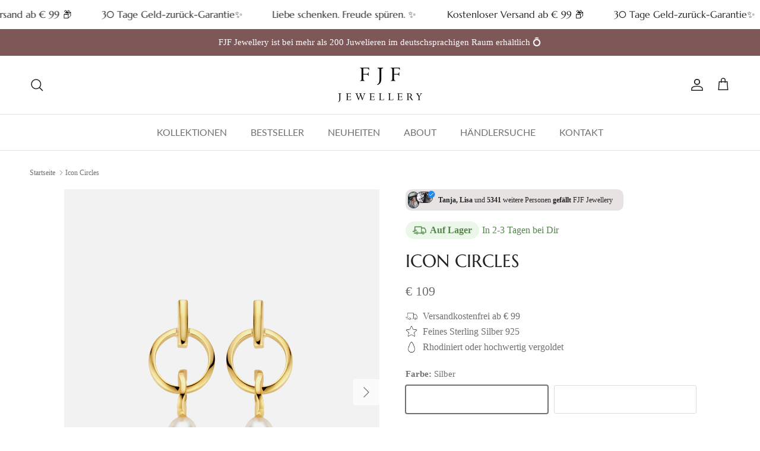

--- FILE ---
content_type: text/html; charset=utf-8
request_url: https://fjf-jewellery.com/products/icon-circles-1
body_size: 58644
content:
<!doctype html>
<html class="no-js" lang="de" dir="ltr">
<head><meta charset="utf-8">
<meta name="viewport" content="width=device-width,initial-scale=1">
<title>Icon Circles &ndash; FJF JEWELLERY</title><link rel="canonical" href="https://fjf-jewellery.com/products/icon-circles-1"><link rel="icon" href="//fjf-jewellery.com/cdn/shop/files/FJF_JEWELLERY_Logo_Webshop_Black.png?crop=center&height=48&v=1698082072&width=48" type="image/png">
  <link rel="apple-touch-icon" href="//fjf-jewellery.com/cdn/shop/files/FJF_JEWELLERY_Logo_Webshop_Black.png?crop=center&height=180&v=1698082072&width=180"><meta name="description" content="✨ Verantwortungsbewusstem Sterling Silber 925 ✨ Hochwertig rhodiniert, rose- oder gelbvergoldet. ✨ Nachhaltig &amp;amp; Fair ✨100% wasserfest ✨ Anti-Allergen   Unsere feinen Icon Circles Ohrringe bestehen aus hochwertigem Sterlingsilber 925. Die ausdrucksstarke Formensprache im Einklang mit der einzigartigen Schönheit der "><meta property="og:site_name" content="FJF JEWELLERY">
<meta property="og:url" content="https://fjf-jewellery.com/products/icon-circles-1">
<meta property="og:title" content="Icon Circles">
<meta property="og:type" content="product">
<meta property="og:description" content="✨ Verantwortungsbewusstem Sterling Silber 925 ✨ Hochwertig rhodiniert, rose- oder gelbvergoldet. ✨ Nachhaltig &amp;amp; Fair ✨100% wasserfest ✨ Anti-Allergen   Unsere feinen Icon Circles Ohrringe bestehen aus hochwertigem Sterlingsilber 925. Die ausdrucksstarke Formensprache im Einklang mit der einzigartigen Schönheit der "><meta property="og:image" content="http://fjf-jewellery.com/cdn/shop/files/25-302.jpg?crop=center&height=1200&v=1701193729&width=1200">
  <meta property="og:image:secure_url" content="https://fjf-jewellery.com/cdn/shop/files/25-302.jpg?crop=center&height=1200&v=1701193729&width=1200">
  <meta property="og:image:width" content="2133">
  <meta property="og:image:height" content="2667"><meta property="og:price:amount" content="109">
  <meta property="og:price:currency" content="EUR"><meta name="twitter:card" content="summary_large_image">
<meta name="twitter:title" content="Icon Circles">
<meta name="twitter:description" content="✨ Verantwortungsbewusstem Sterling Silber 925 ✨ Hochwertig rhodiniert, rose- oder gelbvergoldet. ✨ Nachhaltig &amp;amp; Fair ✨100% wasserfest ✨ Anti-Allergen   Unsere feinen Icon Circles Ohrringe bestehen aus hochwertigem Sterlingsilber 925. Die ausdrucksstarke Formensprache im Einklang mit der einzigartigen Schönheit der ">
<style>@font-face {
  font-family: Marcellus;
  font-weight: 400;
  font-style: normal;
  font-display: fallback;
  src: url("//fjf-jewellery.com/cdn/fonts/marcellus/marcellus_n4.861ea5747960894b6b5511726ea2d142a8f0789a.woff2") format("woff2"),
       url("//fjf-jewellery.com/cdn/fonts/marcellus/marcellus_n4.e48a682a9d556d1e1629ccba95ac22b1bb6c4fa1.woff") format("woff");
}
@font-face {
  font-family: Marcellus;
  font-weight: 400;
  font-style: normal;
  font-display: fallback;
  src: url("//fjf-jewellery.com/cdn/fonts/marcellus/marcellus_n4.861ea5747960894b6b5511726ea2d142a8f0789a.woff2") format("woff2"),
       url("//fjf-jewellery.com/cdn/fonts/marcellus/marcellus_n4.e48a682a9d556d1e1629ccba95ac22b1bb6c4fa1.woff") format("woff");
}
@font-face {
  font-family: Lato;
  font-weight: 400;
  font-style: normal;
  font-display: fallback;
  src: url("//fjf-jewellery.com/cdn/fonts/lato/lato_n4.c3b93d431f0091c8be23185e15c9d1fee1e971c5.woff2") format("woff2"),
       url("//fjf-jewellery.com/cdn/fonts/lato/lato_n4.d5c00c781efb195594fd2fd4ad04f7882949e327.woff") format("woff");
}
@font-face {
  font-family: Lato;
  font-weight: 600;
  font-style: normal;
  font-display: fallback;
  src: url("//fjf-jewellery.com/cdn/fonts/lato/lato_n6.38d0e3b23b74a60f769c51d1df73fac96c580d59.woff2") format("woff2"),
       url("//fjf-jewellery.com/cdn/fonts/lato/lato_n6.3365366161bdcc36a3f97cfbb23954d8c4bf4079.woff") format("woff");
}
:root {
  --page-container-width:          1680px;
  --reading-container-width:       720px;
  --divider-opacity:               0.14;
  --gutter-large:                  30px;
  --gutter-desktop:                20px;
  --gutter-mobile:                 16px;
  --section-padding:               50px;
  --larger-section-padding:        80px;
  --larger-section-padding-mobile: 60px;
  --largest-section-padding:       110px;
  --aos-animate-duration:          0.6s;

  --base-font-family:              "New York", Iowan Old Style, Apple Garamond, Baskerville, Times New Roman, Droid Serif, Times, Source Serif Pro, serif, Apple Color Emoji, Segoe UI Emoji, Segoe UI Symbol;
  --base-font-weight:              400;
  --base-font-style:               normal;
  --heading-font-family:           Marcellus, serif;
  --heading-font-weight:           400;
  --heading-font-style:            normal;
  --heading-font-letter-spacing:   normal;
  --logo-font-family:              Marcellus, serif;
  --logo-font-weight:              400;
  --logo-font-style:               normal;
  --nav-font-family:               Lato, sans-serif;
  --nav-font-weight:               400;
  --nav-font-style:                normal;

  --base-text-size:15px;
  --base-line-height:              1.6;
  --input-text-size:16px;
  --smaller-text-size-1:12px;
  --smaller-text-size-2:14px;
  --smaller-text-size-3:12px;
  --smaller-text-size-4:11px;
  --larger-text-size:30px;
  --super-large-text-size:53px;
  --super-large-mobile-text-size:24px;
  --larger-mobile-text-size:24px;
  --logo-text-size:24px;--btn-letter-spacing: 0.08em;
    --btn-text-transform: uppercase;
    --button-text-size: 13px;
    --quickbuy-button-text-size: 13;
    --small-feature-link-font-size: 0.75em;
    --input-btn-padding-top: 1.2em;
    --input-btn-padding-bottom: 1.2em;--heading-text-transform:uppercase;
  --nav-text-size:                      16px;
  --mobile-menu-font-weight:            600;

  --body-bg-color:                      255 255 255;
  --bg-color:                           255 255 255;
  --body-text-color:                    109 113 117;
  --text-color:                         109 113 117;

  --header-text-col:                    #202223;--header-text-hover-col:             var(--main-nav-link-hover-col);--header-bg-col:                     #ffffff;
  --heading-color:                     32 34 35;
  --body-heading-color:                32 34 35;
  --heading-divider-col:               #e2e2e2;

  --logo-col:                          #202223;
  --main-nav-bg:                       #ffffff;
  --main-nav-link-col:                 #6d7175;
  --main-nav-link-hover-col:           #202223;
  --main-nav-link-featured-col:        #c4293d;

  --link-color:                        139 111 111;
  --body-link-color:                   139 111 111;

  --btn-bg-color:                        139 111 111;
  --btn-bg-hover-color:                  126 88 88;
  --btn-border-color:                    139 111 111;
  --btn-border-hover-color:              126 88 88;
  --btn-text-color:                      255 255 255;
  --btn-text-hover-color:                255 255 255;--btn-alt-bg-color:                    255 255 255;
  --btn-alt-text-color:                  0 0 0;
  --btn-alt-border-color:                0 0 0;
  --btn-alt-border-hover-color:          0 0 0;--btn-ter-bg-color:                    235 235 235;
  --btn-ter-text-color:                  60 62 64;
  --btn-ter-bg-hover-color:              139 111 111;
  --btn-ter-text-hover-color:            255 255 255;--btn-border-radius: 3px;
    --btn-inspired-border-radius: 3px;--color-scheme-default:                             #ffffff;
  --color-scheme-default-color:                       255 255 255;
  --color-scheme-default-text-color:                  109 113 117;
  --color-scheme-default-head-color:                  32 34 35;
  --color-scheme-default-link-color:                  139 111 111;
  --color-scheme-default-btn-text-color:              255 255 255;
  --color-scheme-default-btn-text-hover-color:        255 255 255;
  --color-scheme-default-btn-bg-color:                139 111 111;
  --color-scheme-default-btn-bg-hover-color:          126 88 88;
  --color-scheme-default-btn-border-color:            139 111 111;
  --color-scheme-default-btn-border-hover-color:      126 88 88;
  --color-scheme-default-btn-alt-text-color:          0 0 0;
  --color-scheme-default-btn-alt-bg-color:            255 255 255;
  --color-scheme-default-btn-alt-border-color:        0 0 0;
  --color-scheme-default-btn-alt-border-hover-color:  0 0 0;

  --color-scheme-1:                             #8b6f6f;
  --color-scheme-1-color:                       139 111 111;
  --color-scheme-1-text-color:                  246 246 246;
  --color-scheme-1-head-color:                  246 246 246;
  --color-scheme-1-link-color:                  32 34 35;
  --color-scheme-1-btn-text-color:              255 255 255;
  --color-scheme-1-btn-text-hover-color:        255 255 255;
  --color-scheme-1-btn-bg-color:                0 0 0;
  --color-scheme-1-btn-bg-hover-color:          32 34 35;
  --color-scheme-1-btn-border-color:            0 0 0;
  --color-scheme-1-btn-border-hover-color:      32 34 35;
  --color-scheme-1-btn-alt-text-color:          0 0 0;
  --color-scheme-1-btn-alt-bg-color:            255 255 255;
  --color-scheme-1-btn-alt-border-color:        0 0 0;
  --color-scheme-1-btn-alt-border-hover-color:  0 0 0;

  --color-scheme-2:                             #f6f6f6;
  --color-scheme-2-color:                       246 246 246;
  --color-scheme-2-text-color:                  109 113 117;
  --color-scheme-2-head-color:                  32 34 35;
  --color-scheme-2-link-color:                  32 34 35;
  --color-scheme-2-btn-text-color:              255 255 255;
  --color-scheme-2-btn-text-hover-color:        255 255 255;
  --color-scheme-2-btn-bg-color:                0 0 0;
  --color-scheme-2-btn-bg-hover-color:          32 34 35;
  --color-scheme-2-btn-border-color:            0 0 0;
  --color-scheme-2-btn-border-hover-color:      32 34 35;
  --color-scheme-2-btn-alt-text-color:          0 0 0;
  --color-scheme-2-btn-alt-bg-color:            255 255 255;
  --color-scheme-2-btn-alt-border-color:        0 0 0;
  --color-scheme-2-btn-alt-border-hover-color:  0 0 0;

  /* Shop Pay payment terms */
  --payment-terms-background-color:    #ffffff;--quickbuy-bg: 139 111 111;--body-input-background-color:       rgb(var(--body-bg-color));
  --input-background-color:            rgb(var(--body-bg-color));
  --body-input-text-color:             var(--body-text-color);
  --input-text-color:                  var(--body-text-color);
  --body-input-border-color:           rgb(219, 220, 221);
  --input-border-color:                rgb(219, 220, 221);
  --input-border-color-hover:          rgb(175, 177, 179);
  --input-border-color-active:         rgb(109, 113, 117);

  --swatch-cross-svg:                  url("data:image/svg+xml,%3Csvg xmlns='http://www.w3.org/2000/svg' width='240' height='240' viewBox='0 0 24 24' fill='none' stroke='rgb(219, 220, 221)' stroke-width='0.09' preserveAspectRatio='none' %3E%3Cline x1='24' y1='0' x2='0' y2='24'%3E%3C/line%3E%3C/svg%3E");
  --swatch-cross-hover:                url("data:image/svg+xml,%3Csvg xmlns='http://www.w3.org/2000/svg' width='240' height='240' viewBox='0 0 24 24' fill='none' stroke='rgb(175, 177, 179)' stroke-width='0.09' preserveAspectRatio='none' %3E%3Cline x1='24' y1='0' x2='0' y2='24'%3E%3C/line%3E%3C/svg%3E");
  --swatch-cross-active:               url("data:image/svg+xml,%3Csvg xmlns='http://www.w3.org/2000/svg' width='240' height='240' viewBox='0 0 24 24' fill='none' stroke='rgb(109, 113, 117)' stroke-width='0.09' preserveAspectRatio='none' %3E%3Cline x1='24' y1='0' x2='0' y2='24'%3E%3C/line%3E%3C/svg%3E");

  --footer-divider-col:                #eeeeee;
  --footer-text-col:                   109 113 117;
  --footer-heading-col:                32 34 35;
  --footer-bg-col:                     255 255 255;--product-label-overlay-justify: flex-start;--product-label-overlay-align: flex-end;--product-label-overlay-reduction-text:   #ad2929;
  --product-label-overlay-reduction-bg:     #ffffff;
  --product-label-overlay-reduction-text-weight: 600;
  --product-label-overlay-stock-text:       #ffffff;
  --product-label-overlay-stock-bg:         #dd9a1a;
  --product-label-overlay-new-text:         #ffffff;
  --product-label-overlay-new-bg:           #60a57e;
  --product-label-overlay-meta-text:        #ffffff;
  --product-label-overlay-meta-bg:          #202223;
  --product-label-sale-text:                #c4293d;
  --product-label-sold-text:                #202223;
  --product-label-preorder-text:            #60a57e;

  --product-block-crop-align:               center;

  
  --product-block-price-align:              flex-start;
  --product-block-price-item-margin-start:  initial;
  --product-block-price-item-margin-end:    .5rem;
  

  
    --product-block-blend-bg: #f2f2f2;
    --product-block-blend-mode: darken;
  

  --collection-block-image-position:   center center;

  --swatch-picker-image-size:          60px;
  --swatch-crop-align:                 center center;

  --image-overlay-text-color:          255 255 255;--image-overlay-bg:                  rgba(0, 0, 0, 0.28);
  --image-overlay-shadow-start:        rgb(0 0 0 / 0.15);
  --image-overlay-box-opacity:         0.9;--product-inventory-ok-box-color:            #f2faf0;
  --product-inventory-ok-text-color:           #646e5c;
  --product-inventory-ok-icon-box-fill-color:  #fff;
  --product-inventory-low-box-color:           #fcf1cd;
  --product-inventory-low-text-color:          #dd9a1a;
  --product-inventory-low-icon-box-fill-color: #fff;
  --product-inventory-low-text-color-channels: 100, 110, 92;
  --product-inventory-ok-text-color-channels:  221, 154, 26;

  --rating-star-color: 222 128 51;--overlay-align-left: start;
    --overlay-align-right: end;}html[dir=rtl] {
  --overlay-right-text-m-left: 0;
  --overlay-right-text-m-right: auto;
  --overlay-left-shadow-left-left: 15%;
  --overlay-left-shadow-left-right: -50%;
  --overlay-left-shadow-right-left: -85%;
  --overlay-left-shadow-right-right: 0;
}.image-overlay--bg-box .text-overlay .text-overlay__text {
    --image-overlay-box-bg: 255 255 255;
    --heading-color: var(--body-heading-color);
    --text-color: var(--body-text-color);
    --link-color: var(--body-link-color);
  }::selection {
    background: rgb(var(--body-heading-color));
    color: rgb(var(--body-bg-color));
  }
  ::-moz-selection {
    background: rgb(var(--body-heading-color));
    color: rgb(var(--body-bg-color));
  }.use-color-scheme--default {
  --product-label-sale-text:           #c4293d;
  --product-label-sold-text:           #202223;
  --product-label-preorder-text:       #60a57e;
  --input-background-color:            rgb(var(--body-bg-color));
  --input-text-color:                  var(--body-input-text-color);
  --input-border-color:                rgb(219, 220, 221);
  --input-border-color-hover:          rgb(175, 177, 179);
  --input-border-color-active:         rgb(109, 113, 117);
}</style>

  <link href="//fjf-jewellery.com/cdn/shop/t/42/assets/main.css?v=59812818702299870031767852111" rel="stylesheet" type="text/css" media="all" />
<link rel="stylesheet" href="//fjf-jewellery.com/cdn/shop/t/42/assets/swatches.css?v=16671677472761747271767852111" media="print" onload="this.media='all'"><link rel="preload" as="font" href="//fjf-jewellery.com/cdn/fonts/marcellus/marcellus_n4.861ea5747960894b6b5511726ea2d142a8f0789a.woff2" type="font/woff2" crossorigin><script>
    document.documentElement.className = document.documentElement.className.replace('no-js', 'js');

    window.theme = {
      info: {
        name: 'Symmetry',
        version: '8.1.1'
      },
      device: {
        hasTouch: window.matchMedia('(any-pointer: coarse)').matches,
        hasHover: window.matchMedia('(hover: hover)').matches
      },
      mediaQueries: {
        md: '(min-width: 768px)',
        productMediaCarouselBreak: '(min-width: 1041px)'
      },
      routes: {
        base: 'https://fjf-jewellery.com',
        cart: '/cart',
        cartAdd: '/cart/add.js',
        cartUpdate: '/cart/update.js',
        predictiveSearch: '/search/suggest'
      },
      strings: {
        cartTermsConfirmation: "Sie müssen den Nutzungsbedingungen zustimmen, bevor Sie fortfahren.",
        cartItemsQuantityError: "Du kannst deinem Warenkorb nur [QUANTITY] Stück dieses Artikels hinzufügen.",
        generalSearchViewAll: "Alle Suchergebnisse anzeigen",
        noStock: "Ausverkauft",
        noVariant: "Nicht verfügbar",
        productsProductChooseA: "Wähle ein",
        generalSearchPages: "Seiten",
        generalSearchNoResultsWithoutTerms: "Leider haben wir keine Ergebnisse gefunden",
        shippingCalculator: {
          singleRate: "Es ist eine Versandrate verfügbar für:",
          multipleRates: "Versandkosten verfügbar, beginnend bei:",
          noRates: "Wir liefern nicht an dieses Ziel."
        },
        regularPrice: "Normaler Preis",
        salePrice: "Verkaufspreis"
      },
      settings: {
        moneyWithCurrencyFormat: "€ {{amount_no_decimals}}",
        cartType: "drawer",
        afterAddToCart: "drawer",
        quickbuyStyle: "off",
        externalLinksNewTab: true,
        internalLinksSmoothScroll: true
      }
    }

    theme.inlineNavigationCheck = function() {
      var pageHeader = document.querySelector('.pageheader'),
          inlineNavContainer = pageHeader.querySelector('.logo-area__left__inner'),
          inlineNav = inlineNavContainer.querySelector('.navigation--left');
      if (inlineNav && getComputedStyle(inlineNav).display != 'none') {
        var inlineMenuCentered = document.querySelector('.pageheader--layout-inline-menu-center'),
            logoContainer = document.querySelector('.logo-area__middle__inner');
        if(inlineMenuCentered) {
          var rightWidth = document.querySelector('.logo-area__right__inner').clientWidth,
              middleWidth = logoContainer.clientWidth,
              logoArea = document.querySelector('.logo-area'),
              computedLogoAreaStyle = getComputedStyle(logoArea),
              logoAreaInnerWidth = logoArea.clientWidth - Math.ceil(parseFloat(computedLogoAreaStyle.paddingLeft)) - Math.ceil(parseFloat(computedLogoAreaStyle.paddingRight)),
              availableNavWidth = logoAreaInnerWidth - Math.max(rightWidth, middleWidth) * 2 - 40;
          inlineNavContainer.style.maxWidth = availableNavWidth + 'px';
        }

        var firstInlineNavLink = inlineNav.querySelector('.navigation__item:first-child'),
            lastInlineNavLink = inlineNav.querySelector('.navigation__item:last-child');
        if (lastInlineNavLink) {
          var inlineNavWidth = null;
          if(document.querySelector('html[dir=rtl]')) {
            inlineNavWidth = firstInlineNavLink.offsetLeft - lastInlineNavLink.offsetLeft + firstInlineNavLink.offsetWidth;
          } else {
            inlineNavWidth = lastInlineNavLink.offsetLeft - firstInlineNavLink.offsetLeft + lastInlineNavLink.offsetWidth;
          }
          if (inlineNavContainer.offsetWidth >= inlineNavWidth) {
            pageHeader.classList.add('pageheader--layout-inline-permitted');
            var tallLogo = logoContainer.clientHeight > lastInlineNavLink.clientHeight + 20;
            if (tallLogo) {
              inlineNav.classList.add('navigation--tight-underline');
            } else {
              inlineNav.classList.remove('navigation--tight-underline');
            }
          } else {
            pageHeader.classList.remove('pageheader--layout-inline-permitted');
          }
        }
      }
    };

    theme.setInitialHeaderHeightProperty = () => {
      const section = document.querySelector('.section-header');
      if (section) {
        document.documentElement.style.setProperty('--theme-header-height', Math.ceil(section.clientHeight) + 'px');
      }
    };
  </script>

  <script src="//fjf-jewellery.com/cdn/shop/t/42/assets/main.js?v=25831844697274821701767852111" defer></script>
    <script src="//fjf-jewellery.com/cdn/shop/t/42/assets/animate-on-scroll.js?v=15249566486942820451767852111" defer></script>
    <link href="//fjf-jewellery.com/cdn/shop/t/42/assets/animate-on-scroll.css?v=135962721104954213331767852111" rel="stylesheet" type="text/css" media="all" />
  

  <script>window.performance && window.performance.mark && window.performance.mark('shopify.content_for_header.start');</script><meta name="facebook-domain-verification" content="7x8r9m2os5xxjoizf46dcsk4yvzy2k">
<meta id="shopify-digital-wallet" name="shopify-digital-wallet" content="/81968955683/digital_wallets/dialog">
<meta name="shopify-checkout-api-token" content="f94e50e9212c40296d5e019d212262c6">
<meta id="in-context-paypal-metadata" data-shop-id="81968955683" data-venmo-supported="false" data-environment="production" data-locale="de_DE" data-paypal-v4="true" data-currency="EUR">
<link rel="alternate" hreflang="x-default" href="https://fjf-jewellery.com/products/icon-circles-1">
<link rel="alternate" hreflang="de" href="https://fjf-jewellery.com/products/icon-circles-1">
<link rel="alternate" hreflang="en" href="https://fjf-jewellery.com/en/products/icon-circles-1">
<link rel="alternate" type="application/json+oembed" href="https://fjf-jewellery.com/products/icon-circles-1.oembed">
<script async="async" src="/checkouts/internal/preloads.js?locale=de-AT"></script>
<link rel="preconnect" href="https://shop.app" crossorigin="anonymous">
<script async="async" src="https://shop.app/checkouts/internal/preloads.js?locale=de-AT&shop_id=81968955683" crossorigin="anonymous"></script>
<script id="apple-pay-shop-capabilities" type="application/json">{"shopId":81968955683,"countryCode":"AT","currencyCode":"EUR","merchantCapabilities":["supports3DS"],"merchantId":"gid:\/\/shopify\/Shop\/81968955683","merchantName":"FJF JEWELLERY","requiredBillingContactFields":["postalAddress","email"],"requiredShippingContactFields":["postalAddress","email"],"shippingType":"shipping","supportedNetworks":["visa","maestro","masterCard"],"total":{"type":"pending","label":"FJF JEWELLERY","amount":"1.00"},"shopifyPaymentsEnabled":true,"supportsSubscriptions":true}</script>
<script id="shopify-features" type="application/json">{"accessToken":"f94e50e9212c40296d5e019d212262c6","betas":["rich-media-storefront-analytics"],"domain":"fjf-jewellery.com","predictiveSearch":true,"shopId":81968955683,"locale":"de"}</script>
<script>var Shopify = Shopify || {};
Shopify.shop = "fjf-jewellery.myshopify.com";
Shopify.locale = "de";
Shopify.currency = {"active":"EUR","rate":"1.0"};
Shopify.country = "AT";
Shopify.theme = {"name":"Q1 Start Theme ","id":181340799355,"schema_name":"Symmetry","schema_version":"8.1.1","theme_store_id":568,"role":"main"};
Shopify.theme.handle = "null";
Shopify.theme.style = {"id":null,"handle":null};
Shopify.cdnHost = "fjf-jewellery.com/cdn";
Shopify.routes = Shopify.routes || {};
Shopify.routes.root = "/";</script>
<script type="module">!function(o){(o.Shopify=o.Shopify||{}).modules=!0}(window);</script>
<script>!function(o){function n(){var o=[];function n(){o.push(Array.prototype.slice.apply(arguments))}return n.q=o,n}var t=o.Shopify=o.Shopify||{};t.loadFeatures=n(),t.autoloadFeatures=n()}(window);</script>
<script>
  window.ShopifyPay = window.ShopifyPay || {};
  window.ShopifyPay.apiHost = "shop.app\/pay";
  window.ShopifyPay.redirectState = null;
</script>
<script id="shop-js-analytics" type="application/json">{"pageType":"product"}</script>
<script defer="defer" async type="module" src="//fjf-jewellery.com/cdn/shopifycloud/shop-js/modules/v2/client.init-shop-cart-sync_BH0MO3MH.de.esm.js"></script>
<script defer="defer" async type="module" src="//fjf-jewellery.com/cdn/shopifycloud/shop-js/modules/v2/chunk.common_BErAfWaM.esm.js"></script>
<script defer="defer" async type="module" src="//fjf-jewellery.com/cdn/shopifycloud/shop-js/modules/v2/chunk.modal_DqzNaksh.esm.js"></script>
<script type="module">
  await import("//fjf-jewellery.com/cdn/shopifycloud/shop-js/modules/v2/client.init-shop-cart-sync_BH0MO3MH.de.esm.js");
await import("//fjf-jewellery.com/cdn/shopifycloud/shop-js/modules/v2/chunk.common_BErAfWaM.esm.js");
await import("//fjf-jewellery.com/cdn/shopifycloud/shop-js/modules/v2/chunk.modal_DqzNaksh.esm.js");

  window.Shopify.SignInWithShop?.initShopCartSync?.({"fedCMEnabled":true,"windoidEnabled":true});

</script>
<script>
  window.Shopify = window.Shopify || {};
  if (!window.Shopify.featureAssets) window.Shopify.featureAssets = {};
  window.Shopify.featureAssets['shop-js'] = {"shop-cart-sync":["modules/v2/client.shop-cart-sync__0cGp0nR.de.esm.js","modules/v2/chunk.common_BErAfWaM.esm.js","modules/v2/chunk.modal_DqzNaksh.esm.js"],"init-fed-cm":["modules/v2/client.init-fed-cm_CM6VDTst.de.esm.js","modules/v2/chunk.common_BErAfWaM.esm.js","modules/v2/chunk.modal_DqzNaksh.esm.js"],"init-shop-email-lookup-coordinator":["modules/v2/client.init-shop-email-lookup-coordinator_CBMbWck_.de.esm.js","modules/v2/chunk.common_BErAfWaM.esm.js","modules/v2/chunk.modal_DqzNaksh.esm.js"],"init-windoid":["modules/v2/client.init-windoid_BLu1c52k.de.esm.js","modules/v2/chunk.common_BErAfWaM.esm.js","modules/v2/chunk.modal_DqzNaksh.esm.js"],"shop-button":["modules/v2/client.shop-button_CA8sgLdC.de.esm.js","modules/v2/chunk.common_BErAfWaM.esm.js","modules/v2/chunk.modal_DqzNaksh.esm.js"],"shop-cash-offers":["modules/v2/client.shop-cash-offers_CtGlpQVP.de.esm.js","modules/v2/chunk.common_BErAfWaM.esm.js","modules/v2/chunk.modal_DqzNaksh.esm.js"],"shop-toast-manager":["modules/v2/client.shop-toast-manager_uf2EYvu_.de.esm.js","modules/v2/chunk.common_BErAfWaM.esm.js","modules/v2/chunk.modal_DqzNaksh.esm.js"],"init-shop-cart-sync":["modules/v2/client.init-shop-cart-sync_BH0MO3MH.de.esm.js","modules/v2/chunk.common_BErAfWaM.esm.js","modules/v2/chunk.modal_DqzNaksh.esm.js"],"init-customer-accounts-sign-up":["modules/v2/client.init-customer-accounts-sign-up_GYoAbbBa.de.esm.js","modules/v2/client.shop-login-button_BwiwRr-G.de.esm.js","modules/v2/chunk.common_BErAfWaM.esm.js","modules/v2/chunk.modal_DqzNaksh.esm.js"],"pay-button":["modules/v2/client.pay-button_Fn8OU5F0.de.esm.js","modules/v2/chunk.common_BErAfWaM.esm.js","modules/v2/chunk.modal_DqzNaksh.esm.js"],"init-customer-accounts":["modules/v2/client.init-customer-accounts_hH0NE_bx.de.esm.js","modules/v2/client.shop-login-button_BwiwRr-G.de.esm.js","modules/v2/chunk.common_BErAfWaM.esm.js","modules/v2/chunk.modal_DqzNaksh.esm.js"],"avatar":["modules/v2/client.avatar_BTnouDA3.de.esm.js"],"init-shop-for-new-customer-accounts":["modules/v2/client.init-shop-for-new-customer-accounts_iGaU0q4U.de.esm.js","modules/v2/client.shop-login-button_BwiwRr-G.de.esm.js","modules/v2/chunk.common_BErAfWaM.esm.js","modules/v2/chunk.modal_DqzNaksh.esm.js"],"shop-follow-button":["modules/v2/client.shop-follow-button_DfZt4rU7.de.esm.js","modules/v2/chunk.common_BErAfWaM.esm.js","modules/v2/chunk.modal_DqzNaksh.esm.js"],"checkout-modal":["modules/v2/client.checkout-modal_BkbVv7me.de.esm.js","modules/v2/chunk.common_BErAfWaM.esm.js","modules/v2/chunk.modal_DqzNaksh.esm.js"],"shop-login-button":["modules/v2/client.shop-login-button_BwiwRr-G.de.esm.js","modules/v2/chunk.common_BErAfWaM.esm.js","modules/v2/chunk.modal_DqzNaksh.esm.js"],"lead-capture":["modules/v2/client.lead-capture_uTCHmOe0.de.esm.js","modules/v2/chunk.common_BErAfWaM.esm.js","modules/v2/chunk.modal_DqzNaksh.esm.js"],"shop-login":["modules/v2/client.shop-login_DZ2U4X68.de.esm.js","modules/v2/chunk.common_BErAfWaM.esm.js","modules/v2/chunk.modal_DqzNaksh.esm.js"],"payment-terms":["modules/v2/client.payment-terms_ARjsA2tN.de.esm.js","modules/v2/chunk.common_BErAfWaM.esm.js","modules/v2/chunk.modal_DqzNaksh.esm.js"]};
</script>
<script>(function() {
  var isLoaded = false;
  function asyncLoad() {
    if (isLoaded) return;
    isLoaded = true;
    var urls = ["https:\/\/chimpstatic.com\/mcjs-connected\/js\/users\/2f2e30dcda8b42cdb081f9c85\/4619e765e9b19b91a4a3f3c5a.js?shop=fjf-jewellery.myshopify.com","\/\/shopify.privy.com\/widget.js?shop=fjf-jewellery.myshopify.com"];
    for (var i = 0; i < urls.length; i++) {
      var s = document.createElement('script');
      s.type = 'text/javascript';
      s.async = true;
      s.src = urls[i];
      var x = document.getElementsByTagName('script')[0];
      x.parentNode.insertBefore(s, x);
    }
  };
  if(window.attachEvent) {
    window.attachEvent('onload', asyncLoad);
  } else {
    window.addEventListener('load', asyncLoad, false);
  }
})();</script>
<script id="__st">var __st={"a":81968955683,"offset":3600,"reqid":"33d1ad9f-25fd-4b51-b7c1-241dd652aae0-1769759716","pageurl":"fjf-jewellery.com\/products\/icon-circles-1","u":"97f06d272c94","p":"product","rtyp":"product","rid":8758917955875};</script>
<script>window.ShopifyPaypalV4VisibilityTracking = true;</script>
<script id="captcha-bootstrap">!function(){'use strict';const t='contact',e='account',n='new_comment',o=[[t,t],['blogs',n],['comments',n],[t,'customer']],c=[[e,'customer_login'],[e,'guest_login'],[e,'recover_customer_password'],[e,'create_customer']],r=t=>t.map((([t,e])=>`form[action*='/${t}']:not([data-nocaptcha='true']) input[name='form_type'][value='${e}']`)).join(','),a=t=>()=>t?[...document.querySelectorAll(t)].map((t=>t.form)):[];function s(){const t=[...o],e=r(t);return a(e)}const i='password',u='form_key',d=['recaptcha-v3-token','g-recaptcha-response','h-captcha-response',i],f=()=>{try{return window.sessionStorage}catch{return}},m='__shopify_v',_=t=>t.elements[u];function p(t,e,n=!1){try{const o=window.sessionStorage,c=JSON.parse(o.getItem(e)),{data:r}=function(t){const{data:e,action:n}=t;return t[m]||n?{data:e,action:n}:{data:t,action:n}}(c);for(const[e,n]of Object.entries(r))t.elements[e]&&(t.elements[e].value=n);n&&o.removeItem(e)}catch(o){console.error('form repopulation failed',{error:o})}}const l='form_type',E='cptcha';function T(t){t.dataset[E]=!0}const w=window,h=w.document,L='Shopify',v='ce_forms',y='captcha';let A=!1;((t,e)=>{const n=(g='f06e6c50-85a8-45c8-87d0-21a2b65856fe',I='https://cdn.shopify.com/shopifycloud/storefront-forms-hcaptcha/ce_storefront_forms_captcha_hcaptcha.v1.5.2.iife.js',D={infoText:'Durch hCaptcha geschützt',privacyText:'Datenschutz',termsText:'Allgemeine Geschäftsbedingungen'},(t,e,n)=>{const o=w[L][v],c=o.bindForm;if(c)return c(t,g,e,D).then(n);var r;o.q.push([[t,g,e,D],n]),r=I,A||(h.body.append(Object.assign(h.createElement('script'),{id:'captcha-provider',async:!0,src:r})),A=!0)});var g,I,D;w[L]=w[L]||{},w[L][v]=w[L][v]||{},w[L][v].q=[],w[L][y]=w[L][y]||{},w[L][y].protect=function(t,e){n(t,void 0,e),T(t)},Object.freeze(w[L][y]),function(t,e,n,w,h,L){const[v,y,A,g]=function(t,e,n){const i=e?o:[],u=t?c:[],d=[...i,...u],f=r(d),m=r(i),_=r(d.filter((([t,e])=>n.includes(e))));return[a(f),a(m),a(_),s()]}(w,h,L),I=t=>{const e=t.target;return e instanceof HTMLFormElement?e:e&&e.form},D=t=>v().includes(t);t.addEventListener('submit',(t=>{const e=I(t);if(!e)return;const n=D(e)&&!e.dataset.hcaptchaBound&&!e.dataset.recaptchaBound,o=_(e),c=g().includes(e)&&(!o||!o.value);(n||c)&&t.preventDefault(),c&&!n&&(function(t){try{if(!f())return;!function(t){const e=f();if(!e)return;const n=_(t);if(!n)return;const o=n.value;o&&e.removeItem(o)}(t);const e=Array.from(Array(32),(()=>Math.random().toString(36)[2])).join('');!function(t,e){_(t)||t.append(Object.assign(document.createElement('input'),{type:'hidden',name:u})),t.elements[u].value=e}(t,e),function(t,e){const n=f();if(!n)return;const o=[...t.querySelectorAll(`input[type='${i}']`)].map((({name:t})=>t)),c=[...d,...o],r={};for(const[a,s]of new FormData(t).entries())c.includes(a)||(r[a]=s);n.setItem(e,JSON.stringify({[m]:1,action:t.action,data:r}))}(t,e)}catch(e){console.error('failed to persist form',e)}}(e),e.submit())}));const S=(t,e)=>{t&&!t.dataset[E]&&(n(t,e.some((e=>e===t))),T(t))};for(const o of['focusin','change'])t.addEventListener(o,(t=>{const e=I(t);D(e)&&S(e,y())}));const B=e.get('form_key'),M=e.get(l),P=B&&M;t.addEventListener('DOMContentLoaded',(()=>{const t=y();if(P)for(const e of t)e.elements[l].value===M&&p(e,B);[...new Set([...A(),...v().filter((t=>'true'===t.dataset.shopifyCaptcha))])].forEach((e=>S(e,t)))}))}(h,new URLSearchParams(w.location.search),n,t,e,['guest_login'])})(!0,!0)}();</script>
<script integrity="sha256-4kQ18oKyAcykRKYeNunJcIwy7WH5gtpwJnB7kiuLZ1E=" data-source-attribution="shopify.loadfeatures" defer="defer" src="//fjf-jewellery.com/cdn/shopifycloud/storefront/assets/storefront/load_feature-a0a9edcb.js" crossorigin="anonymous"></script>
<script crossorigin="anonymous" defer="defer" src="//fjf-jewellery.com/cdn/shopifycloud/storefront/assets/shopify_pay/storefront-65b4c6d7.js?v=20250812"></script>
<script data-source-attribution="shopify.dynamic_checkout.dynamic.init">var Shopify=Shopify||{};Shopify.PaymentButton=Shopify.PaymentButton||{isStorefrontPortableWallets:!0,init:function(){window.Shopify.PaymentButton.init=function(){};var t=document.createElement("script");t.src="https://fjf-jewellery.com/cdn/shopifycloud/portable-wallets/latest/portable-wallets.de.js",t.type="module",document.head.appendChild(t)}};
</script>
<script data-source-attribution="shopify.dynamic_checkout.buyer_consent">
  function portableWalletsHideBuyerConsent(e){var t=document.getElementById("shopify-buyer-consent"),n=document.getElementById("shopify-subscription-policy-button");t&&n&&(t.classList.add("hidden"),t.setAttribute("aria-hidden","true"),n.removeEventListener("click",e))}function portableWalletsShowBuyerConsent(e){var t=document.getElementById("shopify-buyer-consent"),n=document.getElementById("shopify-subscription-policy-button");t&&n&&(t.classList.remove("hidden"),t.removeAttribute("aria-hidden"),n.addEventListener("click",e))}window.Shopify?.PaymentButton&&(window.Shopify.PaymentButton.hideBuyerConsent=portableWalletsHideBuyerConsent,window.Shopify.PaymentButton.showBuyerConsent=portableWalletsShowBuyerConsent);
</script>
<script data-source-attribution="shopify.dynamic_checkout.cart.bootstrap">document.addEventListener("DOMContentLoaded",(function(){function t(){return document.querySelector("shopify-accelerated-checkout-cart, shopify-accelerated-checkout")}if(t())Shopify.PaymentButton.init();else{new MutationObserver((function(e,n){t()&&(Shopify.PaymentButton.init(),n.disconnect())})).observe(document.body,{childList:!0,subtree:!0})}}));
</script>
<script id='scb4127' type='text/javascript' async='' src='https://fjf-jewellery.com/cdn/shopifycloud/privacy-banner/storefront-banner.js'></script><link id="shopify-accelerated-checkout-styles" rel="stylesheet" media="screen" href="https://fjf-jewellery.com/cdn/shopifycloud/portable-wallets/latest/accelerated-checkout-backwards-compat.css" crossorigin="anonymous">
<style id="shopify-accelerated-checkout-cart">
        #shopify-buyer-consent {
  margin-top: 1em;
  display: inline-block;
  width: 100%;
}

#shopify-buyer-consent.hidden {
  display: none;
}

#shopify-subscription-policy-button {
  background: none;
  border: none;
  padding: 0;
  text-decoration: underline;
  font-size: inherit;
  cursor: pointer;
}

#shopify-subscription-policy-button::before {
  box-shadow: none;
}

      </style>
<script id="sections-script" data-sections="footer" defer="defer" src="//fjf-jewellery.com/cdn/shop/t/42/compiled_assets/scripts.js?v=3431"></script>
<script>window.performance && window.performance.mark && window.performance.mark('shopify.content_for_header.end');</script>
<!-- CC Custom Head Start --><!-- CC Custom Head End --><!-- BEGIN app block: shopify://apps/eg-auto-add-to-cart/blocks/app-embed/0f7d4f74-1e89-4820-aec4-6564d7e535d2 -->










  
    <script
      async
      type="text/javascript"
      src="https://cdn.506.io/eg/script.js?shop=fjf-jewellery.myshopify.com&v=7"
    ></script>
  



  <meta id="easygift-shop" itemid="c2hvcF8kXzE3Njk3NTk3MTc=" content="{&quot;isInstalled&quot;:true,&quot;installedOn&quot;:&quot;2025-04-29T09:07:11.619Z&quot;,&quot;appVersion&quot;:&quot;3.0&quot;,&quot;subscriptionName&quot;:&quot;Standard&quot;,&quot;cartAnalytics&quot;:true,&quot;freeTrialEndsOn&quot;:null,&quot;settings&quot;:{&quot;reminderBannerStyle&quot;:{&quot;position&quot;:{&quot;horizontal&quot;:&quot;right&quot;,&quot;vertical&quot;:&quot;bottom&quot;},&quot;closingMode&quot;:&quot;doNotAutoClose&quot;,&quot;cssStyles&quot;:&quot;&quot;,&quot;displayAfter&quot;:5,&quot;headerText&quot;:&quot;&quot;,&quot;imageUrl&quot;:null,&quot;primaryColor&quot;:&quot;#000000&quot;,&quot;reshowBannerAfter&quot;:&quot;everyNewSession&quot;,&quot;selfcloseAfter&quot;:5,&quot;showImage&quot;:false,&quot;subHeaderText&quot;:&quot;&quot;},&quot;addedItemIdentifier&quot;:&quot;_Gifted&quot;,&quot;ignoreOtherAppLineItems&quot;:null,&quot;customVariantsInfoLifetimeMins&quot;:1440,&quot;redirectPath&quot;:null,&quot;ignoreNonStandardCartRequests&quot;:false,&quot;bannerStyle&quot;:{&quot;position&quot;:{&quot;horizontal&quot;:&quot;right&quot;,&quot;vertical&quot;:&quot;bottom&quot;},&quot;cssStyles&quot;:null,&quot;primaryColor&quot;:&quot;#000000&quot;},&quot;themePresetId&quot;:null,&quot;notificationStyle&quot;:{&quot;position&quot;:{&quot;horizontal&quot;:null,&quot;vertical&quot;:null},&quot;cssStyles&quot;:null,&quot;duration&quot;:null,&quot;hasCustomizations&quot;:false,&quot;primaryColor&quot;:null},&quot;fetchCartData&quot;:false,&quot;useLocalStorage&quot;:{&quot;enabled&quot;:false,&quot;expiryMinutes&quot;:null},&quot;popupStyle&quot;:{&quot;addButtonText&quot;:null,&quot;cssStyles&quot;:null,&quot;dismissButtonText&quot;:null,&quot;hasCustomizations&quot;:false,&quot;imageUrl&quot;:null,&quot;outOfStockButtonText&quot;:null,&quot;primaryColor&quot;:null,&quot;secondaryColor&quot;:null,&quot;showProductLink&quot;:false,&quot;subscriptionLabel&quot;:null},&quot;refreshAfterBannerClick&quot;:false,&quot;disableReapplyRules&quot;:false,&quot;disableReloadOnFailedAddition&quot;:false,&quot;autoReloadCartPage&quot;:false,&quot;ajaxRedirectPath&quot;:null,&quot;allowSimultaneousRequests&quot;:false,&quot;applyRulesOnCheckout&quot;:false,&quot;enableCartCtrlOverrides&quot;:true,&quot;scriptSettings&quot;:{&quot;branding&quot;:{&quot;removalRequestSent&quot;:null,&quot;show&quot;:false},&quot;productPageRedirection&quot;:{&quot;enabled&quot;:false,&quot;products&quot;:[],&quot;redirectionURL&quot;:&quot;\/&quot;},&quot;debugging&quot;:{&quot;enabled&quot;:false,&quot;enabledOn&quot;:null,&quot;stringifyObj&quot;:false},&quot;fetchProductInfoFromSavedDomain&quot;:false,&quot;enableBuyNowInterceptions&quot;:false,&quot;removeProductsAddedFromExpiredRules&quot;:false,&quot;useFinalPrice&quot;:false,&quot;hideGiftedPropertyText&quot;:false,&quot;fetchCartDataBeforeRequest&quot;:false,&quot;customCSS&quot;:null,&quot;decodePayload&quot;:false,&quot;delayUpdates&quot;:2000,&quot;hideAlertsOnFrontend&quot;:false,&quot;removeEGPropertyFromSplitActionLineItems&quot;:false}},&quot;translations&quot;:null,&quot;defaultLocale&quot;:&quot;de&quot;,&quot;shopDomain&quot;:&quot;fjf-jewellery.com&quot;}">


<script defer>
  (async function() {
    try {

      const blockVersion = "v3"
      if (blockVersion != "v3") {
        return
      }

      let metaErrorFlag = false;
      if (metaErrorFlag) {
        return
      }

      // Parse metafields as JSON
      const metafields = {"easygift-rule-681097d18b48033a779f7d1e":{"schedule":{"enabled":false,"starts":null,"ends":null},"trigger":{"productTags":{"targets":[],"collectionInfo":null,"sellingPlan":null},"type":"cartValue","minCartValue":129,"hasUpperCartValue":false,"upperCartValue":null,"products":[],"collections":[],"condition":null,"conditionMin":null,"conditionMax":null,"collectionSellingPlanType":null},"action":{"notification":{"enabled":true,"showImage":true,"imageUrl":"https:\/\/cdn.506.io\/eg\/eg_notification_default_512x512.png","headerText":"Herzlichen Glückwunsch!","subHeaderText":"Sie erhalten ein gratis Zuckerlglas als Geschenk kostenfrei dazu!"},"discount":{"issue":null,"type":"app","discountType":"percentage","title":"Muttertag Promo Zuckerlglas","createdByEasyGift":true,"easygiftAppDiscount":true,"value":100,"id":"gid:\/\/shopify\/DiscountAutomaticNode\/2282495869307"},"popupOptions":{"showVariantsSeparately":false,"headline":null,"subHeadline":null,"showItemsPrice":false,"popupDismissable":false,"imageUrl":null,"persistPopup":false,"rewardQuantity":1,"showDiscountedPrice":false,"hideOOSItems":false},"banner":{"enabled":false,"headerText":null,"subHeaderText":null,"showImage":false,"imageUrl":null,"displayAfter":"5","closingMode":"doNotAutoClose","selfcloseAfter":"5","reshowBannerAfter":"everyNewSession","redirectLink":null},"type":"addAutomatically","products":[{"name":"Muttertagsedition- Zuckerlglaserl - Default Title","variantId":"55382225944955","variantGid":"gid:\/\/shopify\/ProductVariant\/55382225944955","productGid":"gid:\/\/shopify\/Product\/15059939557755","quantity":1,"handle":"muttertagsedition-zuckerlglaserl","price":"10.00","alerts":[{"type":"deleted","triggered":false}]}],"limit":1,"preventProductRemoval":false,"addAvailableProducts":false},"targeting":{"link":{"destination":null,"data":null,"cookieLifetime":14},"additionalCriteria":{"geo":{"include":[],"exclude":[]},"type":null,"customerTags":[],"customerTagsExcluded":[],"customerId":[],"orderCount":null,"hasOrderCountMax":false,"orderCountMax":null,"totalSpent":null,"hasTotalSpentMax":false,"totalSpentMax":null},"type":"all"},"settings":{"worksInReverse":true,"runsOncePerSession":false,"preventAddedItemPurchase":false,"showReminderBanner":false},"_id":"681097d18b48033a779f7d1e","name":"Muttertag 2025-Free Gift","store":"681096bcedc37d8462b109f0","shop":"fjf-jewellery","active":true,"translations":null,"createdAt":"2025-04-29T09:11:45.270Z","updatedAt":"2025-11-10T16:36:09.005Z","__v":0}};

      // Process metafields in JavaScript
      let savedRulesArray = [];
      for (const [key, value] of Object.entries(metafields)) {
        if (value) {
          for (const prop in value) {
            // avoiding Object.Keys for performance gain -- no need to make an array of keys.
            savedRulesArray.push(value);
            break;
          }
        }
      }

      const metaTag = document.createElement('meta');
      metaTag.id = 'easygift-rules';
      metaTag.content = JSON.stringify(savedRulesArray);
      metaTag.setAttribute('itemid', 'cnVsZXNfJF8xNzY5NzU5NzE3');

      document.head.appendChild(metaTag);
      } catch (err) {
        
      }
  })();
</script>


  <script
    type="text/javascript"
    defer
  >

    (function () {
      try {
        window.EG_INFO = window.EG_INFO || {};
        var shopInfo = {"isInstalled":true,"installedOn":"2025-04-29T09:07:11.619Z","appVersion":"3.0","subscriptionName":"Standard","cartAnalytics":true,"freeTrialEndsOn":null,"settings":{"reminderBannerStyle":{"position":{"horizontal":"right","vertical":"bottom"},"closingMode":"doNotAutoClose","cssStyles":"","displayAfter":5,"headerText":"","imageUrl":null,"primaryColor":"#000000","reshowBannerAfter":"everyNewSession","selfcloseAfter":5,"showImage":false,"subHeaderText":""},"addedItemIdentifier":"_Gifted","ignoreOtherAppLineItems":null,"customVariantsInfoLifetimeMins":1440,"redirectPath":null,"ignoreNonStandardCartRequests":false,"bannerStyle":{"position":{"horizontal":"right","vertical":"bottom"},"cssStyles":null,"primaryColor":"#000000"},"themePresetId":null,"notificationStyle":{"position":{"horizontal":null,"vertical":null},"cssStyles":null,"duration":null,"hasCustomizations":false,"primaryColor":null},"fetchCartData":false,"useLocalStorage":{"enabled":false,"expiryMinutes":null},"popupStyle":{"addButtonText":null,"cssStyles":null,"dismissButtonText":null,"hasCustomizations":false,"imageUrl":null,"outOfStockButtonText":null,"primaryColor":null,"secondaryColor":null,"showProductLink":false,"subscriptionLabel":null},"refreshAfterBannerClick":false,"disableReapplyRules":false,"disableReloadOnFailedAddition":false,"autoReloadCartPage":false,"ajaxRedirectPath":null,"allowSimultaneousRequests":false,"applyRulesOnCheckout":false,"enableCartCtrlOverrides":true,"scriptSettings":{"branding":{"removalRequestSent":null,"show":false},"productPageRedirection":{"enabled":false,"products":[],"redirectionURL":"\/"},"debugging":{"enabled":false,"enabledOn":null,"stringifyObj":false},"fetchProductInfoFromSavedDomain":false,"enableBuyNowInterceptions":false,"removeProductsAddedFromExpiredRules":false,"useFinalPrice":false,"hideGiftedPropertyText":false,"fetchCartDataBeforeRequest":false,"customCSS":null,"decodePayload":false,"delayUpdates":2000,"hideAlertsOnFrontend":false,"removeEGPropertyFromSplitActionLineItems":false}},"translations":null,"defaultLocale":"de","shopDomain":"fjf-jewellery.com"};
        var productRedirectionEnabled = shopInfo.settings.scriptSettings.productPageRedirection.enabled;
        if (["Unlimited", "Enterprise"].includes(shopInfo.subscriptionName) && productRedirectionEnabled) {
          var products = shopInfo.settings.scriptSettings.productPageRedirection.products;
          if (products.length > 0) {
            var productIds = products.map(function(prod) {
              var productGid = prod.id;
              var productIdNumber = parseInt(productGid.split('/').pop());
              return productIdNumber;
            });
            var productInfo = {"id":8758917955875,"title":"Icon Circles","handle":"icon-circles-1","description":"\u003cp data-mce-fragment=\"1\" style=\"font-weight: 400;\" data-mce-style=\"font-weight: 400;\"\u003e✨ Verantwortungsbewusstem Sterling Silber 925\u003c\/p\u003e\n\u003cp data-mce-fragment=\"1\" style=\"font-weight: 400;\" data-mce-style=\"font-weight: 400;\"\u003e✨ Hochwertig rhodiniert, rose- oder gelbvergoldet.\u003c\/p\u003e\n\u003cp data-mce-fragment=\"1\" style=\"font-weight: 400;\" data-mce-style=\"font-weight: 400;\"\u003e✨ Nachhaltig \u0026amp; Fair\u003c\/p\u003e\n\u003cp data-mce-fragment=\"1\" style=\"font-weight: 400;\" data-mce-style=\"font-weight: 400;\"\u003e✨100% wasserfest\u003c\/p\u003e\n\u003cp data-mce-fragment=\"1\" style=\"font-weight: 400;\" data-mce-style=\"font-weight: 400;\"\u003e\u003cspan\u003e✨ Anti-Allergen\u003c\/span\u003e\u003c\/p\u003e\n\u003cp data-mce-fragment=\"1\" style=\"font-weight: 400;\" data-mce-style=\"font-weight: 400;\"\u003e \u003c\/p\u003e\n\u003cp data-mce-fragment=\"1\"\u003eUnsere feinen Icon Circles Ohrringe bestehen aus hochwertigem Sterlingsilber 925. \u003cmeta charset=\"UTF-8\"\u003e\u003cspan data-mce-fragment=\"1\"\u003eDie ausdrucksstarke Formensprache im Einklang mit der einzigartigen Schönheit der Perle \u003c\/span\u003eoffenbart dieser Ohrschmuck wahre Schönheit und minimalistische Eleganz.\u003c\/p\u003e\n\u003cp\u003e\u003cspan\u003eDie Oberfläche unserer Schmuckstücke sind hochwertig rhodiniert, rose- oder gelbvergoldet.\u003c\/span\u003e\u003c\/p\u003e\n\u003cp data-mce-fragment=\"1\"\u003eMit Liebe hergestellt.\u003cbr\u003e\u003c\/p\u003e\n\u003cp\u003e\u003cmeta charset=\"UTF-8\"\u003e\u003cbr\u003e\u003c\/p\u003e","published_at":"2023-10-12T19:33:03+02:00","created_at":"2023-10-12T19:33:03+02:00","vendor":"fjf-jewellery.com","type":"","tags":[],"price":10900,"price_min":10900,"price_max":12900,"available":true,"price_varies":true,"compare_at_price":null,"compare_at_price_min":0,"compare_at_price_max":0,"compare_at_price_varies":false,"variants":[{"id":46765957087523,"title":"Silber","option1":"Silber","option2":null,"option3":null,"sku":"FJF0030029SRH","requires_shipping":true,"taxable":true,"featured_image":{"id":43144620212515,"product_id":8758917955875,"position":5,"created_at":"2023-10-29T20:14:41+01:00","updated_at":"2024-08-29T10:26:30+02:00","alt":null,"width":2133,"height":2667,"src":"\/\/fjf-jewellery.com\/cdn\/shop\/files\/25-30.jpg?v=1724919990","variant_ids":[46765957087523]},"available":true,"name":"Icon Circles - Silber","public_title":"Silber","options":["Silber"],"price":10900,"weight":3,"compare_at_price":null,"inventory_management":null,"barcode":"9120081468467","featured_media":{"alt":null,"id":35539984711971,"position":5,"preview_image":{"aspect_ratio":0.8,"height":2667,"width":2133,"src":"\/\/fjf-jewellery.com\/cdn\/shop\/files\/25-30.jpg?v=1724919990"}},"requires_selling_plan":false,"selling_plan_allocations":[]},{"id":46765957120291,"title":"Vergoldet","option1":"Vergoldet","option2":null,"option3":null,"sku":"FJF0030029SYG","requires_shipping":true,"taxable":true,"featured_image":{"id":43144620310819,"product_id":8758917955875,"position":1,"created_at":"2023-10-29T20:14:41+01:00","updated_at":"2023-11-28T18:48:49+01:00","alt":null,"width":2133,"height":2667,"src":"\/\/fjf-jewellery.com\/cdn\/shop\/files\/25-302.jpg?v=1701193729","variant_ids":[46765957120291]},"available":true,"name":"Icon Circles - Vergoldet","public_title":"Vergoldet","options":["Vergoldet"],"price":12900,"weight":3,"compare_at_price":null,"inventory_management":null,"barcode":"9120081468474","featured_media":{"alt":null,"id":35539984744739,"position":1,"preview_image":{"aspect_ratio":0.8,"height":2667,"width":2133,"src":"\/\/fjf-jewellery.com\/cdn\/shop\/files\/25-302.jpg?v=1701193729"}},"requires_selling_plan":false,"selling_plan_allocations":[]}],"images":["\/\/fjf-jewellery.com\/cdn\/shop\/files\/25-302.jpg?v=1701193729","\/\/fjf-jewellery.com\/cdn\/shop\/files\/trage44.jpg?v=1724917263","\/\/fjf-jewellery.com\/cdn\/shop\/files\/25-304.jpg?v=1724919990","\/\/fjf-jewellery.com\/cdn\/shop\/files\/25-303.jpg?v=1724919990","\/\/fjf-jewellery.com\/cdn\/shop\/files\/25-30.jpg?v=1724919990","\/\/fjf-jewellery.com\/cdn\/shop\/files\/25-305.jpg?v=1724919990","\/\/fjf-jewellery.com\/cdn\/shop\/files\/25-306.jpg?v=1724919990"],"featured_image":"\/\/fjf-jewellery.com\/cdn\/shop\/files\/25-302.jpg?v=1701193729","options":["Farbe"],"media":[{"alt":null,"id":35539984744739,"position":1,"preview_image":{"aspect_ratio":0.8,"height":2667,"width":2133,"src":"\/\/fjf-jewellery.com\/cdn\/shop\/files\/25-302.jpg?v=1701193729"},"aspect_ratio":0.8,"height":2667,"media_type":"image","src":"\/\/fjf-jewellery.com\/cdn\/shop\/files\/25-302.jpg?v=1701193729","width":2133},{"alt":null,"id":39131045364003,"position":2,"preview_image":{"aspect_ratio":0.8,"height":5669,"width":4535,"src":"\/\/fjf-jewellery.com\/cdn\/shop\/files\/trage44.jpg?v=1724917263"},"aspect_ratio":0.8,"height":5669,"media_type":"image","src":"\/\/fjf-jewellery.com\/cdn\/shop\/files\/trage44.jpg?v=1724917263","width":4535},{"alt":null,"id":35539984810275,"position":3,"preview_image":{"aspect_ratio":0.8,"height":2667,"width":2133,"src":"\/\/fjf-jewellery.com\/cdn\/shop\/files\/25-304.jpg?v=1724919990"},"aspect_ratio":0.8,"height":2667,"media_type":"image","src":"\/\/fjf-jewellery.com\/cdn\/shop\/files\/25-304.jpg?v=1724919990","width":2133},{"alt":null,"id":35539984777507,"position":4,"preview_image":{"aspect_ratio":0.8,"height":2667,"width":2133,"src":"\/\/fjf-jewellery.com\/cdn\/shop\/files\/25-303.jpg?v=1724919990"},"aspect_ratio":0.8,"height":2667,"media_type":"image","src":"\/\/fjf-jewellery.com\/cdn\/shop\/files\/25-303.jpg?v=1724919990","width":2133},{"alt":null,"id":35539984711971,"position":5,"preview_image":{"aspect_ratio":0.8,"height":2667,"width":2133,"src":"\/\/fjf-jewellery.com\/cdn\/shop\/files\/25-30.jpg?v=1724919990"},"aspect_ratio":0.8,"height":2667,"media_type":"image","src":"\/\/fjf-jewellery.com\/cdn\/shop\/files\/25-30.jpg?v=1724919990","width":2133},{"alt":null,"id":35539984843043,"position":6,"preview_image":{"aspect_ratio":0.8,"height":2667,"width":2133,"src":"\/\/fjf-jewellery.com\/cdn\/shop\/files\/25-305.jpg?v=1724919990"},"aspect_ratio":0.8,"height":2667,"media_type":"image","src":"\/\/fjf-jewellery.com\/cdn\/shop\/files\/25-305.jpg?v=1724919990","width":2133},{"alt":null,"id":35539984875811,"position":7,"preview_image":{"aspect_ratio":0.8,"height":2667,"width":2133,"src":"\/\/fjf-jewellery.com\/cdn\/shop\/files\/25-306.jpg?v=1724919990"},"aspect_ratio":0.8,"height":2667,"media_type":"image","src":"\/\/fjf-jewellery.com\/cdn\/shop\/files\/25-306.jpg?v=1724919990","width":2133},{"alt":null,"id":39057698390307,"position":8,"preview_image":{"aspect_ratio":0.8,"height":1728,"width":1382,"src":"\/\/fjf-jewellery.com\/cdn\/shop\/files\/preview_images\/f7482cff999f4f279f4616af48151098.thumbnail.0000000000.jpg?v=1724240859"},"aspect_ratio":0.796,"duration":8320,"media_type":"video","sources":[{"format":"mp4","height":480,"mime_type":"video\/mp4","url":"\/\/fjf-jewellery.com\/cdn\/shop\/videos\/c\/vp\/f7482cff999f4f279f4616af48151098\/f7482cff999f4f279f4616af48151098.SD-480p-1.5Mbps-33513773.mp4?v=0","width":382},{"format":"mp4","height":1080,"mime_type":"video\/mp4","url":"\/\/fjf-jewellery.com\/cdn\/shop\/videos\/c\/vp\/f7482cff999f4f279f4616af48151098\/f7482cff999f4f279f4616af48151098.HD-1080p-7.2Mbps-33513773.mp4?v=0","width":862},{"format":"mp4","height":720,"mime_type":"video\/mp4","url":"\/\/fjf-jewellery.com\/cdn\/shop\/videos\/c\/vp\/f7482cff999f4f279f4616af48151098\/f7482cff999f4f279f4616af48151098.HD-720p-4.5Mbps-33513773.mp4?v=0","width":574},{"format":"m3u8","height":1080,"mime_type":"application\/x-mpegURL","url":"\/\/fjf-jewellery.com\/cdn\/shop\/videos\/c\/vp\/f7482cff999f4f279f4616af48151098\/f7482cff999f4f279f4616af48151098.m3u8?v=0","width":862}]},{"alt":null,"id":39057698324771,"position":9,"preview_image":{"aspect_ratio":0.8,"height":1646,"width":1316,"src":"\/\/fjf-jewellery.com\/cdn\/shop\/files\/preview_images\/b4afc4aa009a482ba0730406e0bcb6db.thumbnail.0000000000.jpg?v=1724240859"},"aspect_ratio":0.8,"duration":8220,"media_type":"video","sources":[{"format":"mp4","height":480,"mime_type":"video\/mp4","url":"\/\/fjf-jewellery.com\/cdn\/shop\/videos\/c\/vp\/b4afc4aa009a482ba0730406e0bcb6db\/b4afc4aa009a482ba0730406e0bcb6db.SD-480p-1.5Mbps-33513772.mp4?v=0","width":384},{"format":"mp4","height":1080,"mime_type":"video\/mp4","url":"\/\/fjf-jewellery.com\/cdn\/shop\/videos\/c\/vp\/b4afc4aa009a482ba0730406e0bcb6db\/b4afc4aa009a482ba0730406e0bcb6db.HD-1080p-7.2Mbps-33513772.mp4?v=0","width":864},{"format":"mp4","height":720,"mime_type":"video\/mp4","url":"\/\/fjf-jewellery.com\/cdn\/shop\/videos\/c\/vp\/b4afc4aa009a482ba0730406e0bcb6db\/b4afc4aa009a482ba0730406e0bcb6db.HD-720p-4.5Mbps-33513772.mp4?v=0","width":576},{"format":"m3u8","height":1080,"mime_type":"application\/x-mpegURL","url":"\/\/fjf-jewellery.com\/cdn\/shop\/videos\/c\/vp\/b4afc4aa009a482ba0730406e0bcb6db\/b4afc4aa009a482ba0730406e0bcb6db.m3u8?v=0","width":864}]}],"requires_selling_plan":false,"selling_plan_groups":[],"content":"\u003cp data-mce-fragment=\"1\" style=\"font-weight: 400;\" data-mce-style=\"font-weight: 400;\"\u003e✨ Verantwortungsbewusstem Sterling Silber 925\u003c\/p\u003e\n\u003cp data-mce-fragment=\"1\" style=\"font-weight: 400;\" data-mce-style=\"font-weight: 400;\"\u003e✨ Hochwertig rhodiniert, rose- oder gelbvergoldet.\u003c\/p\u003e\n\u003cp data-mce-fragment=\"1\" style=\"font-weight: 400;\" data-mce-style=\"font-weight: 400;\"\u003e✨ Nachhaltig \u0026amp; Fair\u003c\/p\u003e\n\u003cp data-mce-fragment=\"1\" style=\"font-weight: 400;\" data-mce-style=\"font-weight: 400;\"\u003e✨100% wasserfest\u003c\/p\u003e\n\u003cp data-mce-fragment=\"1\" style=\"font-weight: 400;\" data-mce-style=\"font-weight: 400;\"\u003e\u003cspan\u003e✨ Anti-Allergen\u003c\/span\u003e\u003c\/p\u003e\n\u003cp data-mce-fragment=\"1\" style=\"font-weight: 400;\" data-mce-style=\"font-weight: 400;\"\u003e \u003c\/p\u003e\n\u003cp data-mce-fragment=\"1\"\u003eUnsere feinen Icon Circles Ohrringe bestehen aus hochwertigem Sterlingsilber 925. \u003cmeta charset=\"UTF-8\"\u003e\u003cspan data-mce-fragment=\"1\"\u003eDie ausdrucksstarke Formensprache im Einklang mit der einzigartigen Schönheit der Perle \u003c\/span\u003eoffenbart dieser Ohrschmuck wahre Schönheit und minimalistische Eleganz.\u003c\/p\u003e\n\u003cp\u003e\u003cspan\u003eDie Oberfläche unserer Schmuckstücke sind hochwertig rhodiniert, rose- oder gelbvergoldet.\u003c\/span\u003e\u003c\/p\u003e\n\u003cp data-mce-fragment=\"1\"\u003eMit Liebe hergestellt.\u003cbr\u003e\u003c\/p\u003e\n\u003cp\u003e\u003cmeta charset=\"UTF-8\"\u003e\u003cbr\u003e\u003c\/p\u003e"};
            var isProductInList = productIds.includes(productInfo.id);
            if (isProductInList) {
              var redirectionURL = shopInfo.settings.scriptSettings.productPageRedirection.redirectionURL;
              if (redirectionURL) {
                window.location = redirectionURL;
              }
            }
          }
        }

        

          var rawPriceString = "109";
    
          rawPriceString = rawPriceString.trim();
    
          var normalisedPrice;

          function processNumberString(str) {
            // Helper to find the rightmost index of '.', ',' or "'"
            const lastDot = str.lastIndexOf('.');
            const lastComma = str.lastIndexOf(',');
            const lastApostrophe = str.lastIndexOf("'");
            const lastIndex = Math.max(lastDot, lastComma, lastApostrophe);

            // If no punctuation, remove any stray spaces and return
            if (lastIndex === -1) {
              return str.replace(/[.,'\s]/g, '');
            }

            // Extract parts
            const before = str.slice(0, lastIndex).replace(/[.,'\s]/g, '');
            const after = str.slice(lastIndex + 1).replace(/[.,'\s]/g, '');

            // If the after part is 1 or 2 digits, treat as decimal
            if (after.length > 0 && after.length <= 2) {
              return `${before}.${after}`;
            }

            // Otherwise treat as integer with thousands separator removed
            return before + after;
          }

          normalisedPrice = processNumberString(rawPriceString)

          window.EG_INFO["46765957087523"] = {
            "price": `${normalisedPrice}`,
            "presentmentPrices": {
              "edges": [
                {
                  "node": {
                    "price": {
                      "amount": `${normalisedPrice}`,
                      "currencyCode": "EUR"
                    }
                  }
                }
              ]
            },
            "sellingPlanGroups": {
              "edges": [
                
              ]
            },
            "product": {
              "id": "gid://shopify/Product/8758917955875",
              "tags": [],
              "collections": {
                "pageInfo": {
                  "hasNextPage": false
                },
                "edges": [
                  
                    {
                      "node": {
                        "id": "gid://shopify/Collection/461194133795"
                      }
                    },
                  
                    {
                      "node": {
                        "id": "gid://shopify/Collection/460770345251"
                      }
                    }
                  
                ]
              }
            },
            "id": "46765957087523",
            "timestamp": 1769759717
          };
        

          var rawPriceString = "129";
    
          rawPriceString = rawPriceString.trim();
    
          var normalisedPrice;

          function processNumberString(str) {
            // Helper to find the rightmost index of '.', ',' or "'"
            const lastDot = str.lastIndexOf('.');
            const lastComma = str.lastIndexOf(',');
            const lastApostrophe = str.lastIndexOf("'");
            const lastIndex = Math.max(lastDot, lastComma, lastApostrophe);

            // If no punctuation, remove any stray spaces and return
            if (lastIndex === -1) {
              return str.replace(/[.,'\s]/g, '');
            }

            // Extract parts
            const before = str.slice(0, lastIndex).replace(/[.,'\s]/g, '');
            const after = str.slice(lastIndex + 1).replace(/[.,'\s]/g, '');

            // If the after part is 1 or 2 digits, treat as decimal
            if (after.length > 0 && after.length <= 2) {
              return `${before}.${after}`;
            }

            // Otherwise treat as integer with thousands separator removed
            return before + after;
          }

          normalisedPrice = processNumberString(rawPriceString)

          window.EG_INFO["46765957120291"] = {
            "price": `${normalisedPrice}`,
            "presentmentPrices": {
              "edges": [
                {
                  "node": {
                    "price": {
                      "amount": `${normalisedPrice}`,
                      "currencyCode": "EUR"
                    }
                  }
                }
              ]
            },
            "sellingPlanGroups": {
              "edges": [
                
              ]
            },
            "product": {
              "id": "gid://shopify/Product/8758917955875",
              "tags": [],
              "collections": {
                "pageInfo": {
                  "hasNextPage": false
                },
                "edges": [
                  
                    {
                      "node": {
                        "id": "gid://shopify/Collection/461194133795"
                      }
                    },
                  
                    {
                      "node": {
                        "id": "gid://shopify/Collection/460770345251"
                      }
                    }
                  
                ]
              }
            },
            "id": "46765957120291",
            "timestamp": 1769759717
          };
        
      } catch(err) {
      return
    }})()
  </script>



<!-- END app block --><!-- BEGIN app block: shopify://apps/klaviyo-email-marketing-sms/blocks/klaviyo-onsite-embed/2632fe16-c075-4321-a88b-50b567f42507 -->












  <script async src="https://static.klaviyo.com/onsite/js/SrHCjv/klaviyo.js?company_id=SrHCjv"></script>
  <script>!function(){if(!window.klaviyo){window._klOnsite=window._klOnsite||[];try{window.klaviyo=new Proxy({},{get:function(n,i){return"push"===i?function(){var n;(n=window._klOnsite).push.apply(n,arguments)}:function(){for(var n=arguments.length,o=new Array(n),w=0;w<n;w++)o[w]=arguments[w];var t="function"==typeof o[o.length-1]?o.pop():void 0,e=new Promise((function(n){window._klOnsite.push([i].concat(o,[function(i){t&&t(i),n(i)}]))}));return e}}})}catch(n){window.klaviyo=window.klaviyo||[],window.klaviyo.push=function(){var n;(n=window._klOnsite).push.apply(n,arguments)}}}}();</script>

  
    <script id="viewed_product">
      if (item == null) {
        var _learnq = _learnq || [];

        var MetafieldReviews = null
        var MetafieldYotpoRating = null
        var MetafieldYotpoCount = null
        var MetafieldLooxRating = null
        var MetafieldLooxCount = null
        var okendoProduct = null
        var okendoProductReviewCount = null
        var okendoProductReviewAverageValue = null
        try {
          // The following fields are used for Customer Hub recently viewed in order to add reviews.
          // This information is not part of __kla_viewed. Instead, it is part of __kla_viewed_reviewed_items
          MetafieldReviews = {"rating_count":0};
          MetafieldYotpoRating = null
          MetafieldYotpoCount = null
          MetafieldLooxRating = null
          MetafieldLooxCount = null

          okendoProduct = null
          // If the okendo metafield is not legacy, it will error, which then requires the new json formatted data
          if (okendoProduct && 'error' in okendoProduct) {
            okendoProduct = null
          }
          okendoProductReviewCount = okendoProduct ? okendoProduct.reviewCount : null
          okendoProductReviewAverageValue = okendoProduct ? okendoProduct.reviewAverageValue : null
        } catch (error) {
          console.error('Error in Klaviyo onsite reviews tracking:', error);
        }

        var item = {
          Name: "Icon Circles",
          ProductID: 8758917955875,
          Categories: ["Bestseller","Ohrschmuck"],
          ImageURL: "https://fjf-jewellery.com/cdn/shop/files/25-302_grande.jpg?v=1701193729",
          URL: "https://fjf-jewellery.com/products/icon-circles-1",
          Brand: "fjf-jewellery.com",
          Price: "€ 109",
          Value: "109",
          CompareAtPrice: "€ 0"
        };
        _learnq.push(['track', 'Viewed Product', item]);
        _learnq.push(['trackViewedItem', {
          Title: item.Name,
          ItemId: item.ProductID,
          Categories: item.Categories,
          ImageUrl: item.ImageURL,
          Url: item.URL,
          Metadata: {
            Brand: item.Brand,
            Price: item.Price,
            Value: item.Value,
            CompareAtPrice: item.CompareAtPrice
          },
          metafields:{
            reviews: MetafieldReviews,
            yotpo:{
              rating: MetafieldYotpoRating,
              count: MetafieldYotpoCount,
            },
            loox:{
              rating: MetafieldLooxRating,
              count: MetafieldLooxCount,
            },
            okendo: {
              rating: okendoProductReviewAverageValue,
              count: okendoProductReviewCount,
            }
          }
        }]);
      }
    </script>
  




  <script>
    window.klaviyoReviewsProductDesignMode = false
  </script>







<!-- END app block --><script src="https://cdn.shopify.com/extensions/6c66d7d0-f631-46bf-8039-ad48ac607ad6/forms-2301/assets/shopify-forms-loader.js" type="text/javascript" defer="defer"></script>
<link href="https://monorail-edge.shopifysvc.com" rel="dns-prefetch">
<script>(function(){if ("sendBeacon" in navigator && "performance" in window) {try {var session_token_from_headers = performance.getEntriesByType('navigation')[0].serverTiming.find(x => x.name == '_s').description;} catch {var session_token_from_headers = undefined;}var session_cookie_matches = document.cookie.match(/_shopify_s=([^;]*)/);var session_token_from_cookie = session_cookie_matches && session_cookie_matches.length === 2 ? session_cookie_matches[1] : "";var session_token = session_token_from_headers || session_token_from_cookie || "";function handle_abandonment_event(e) {var entries = performance.getEntries().filter(function(entry) {return /monorail-edge.shopifysvc.com/.test(entry.name);});if (!window.abandonment_tracked && entries.length === 0) {window.abandonment_tracked = true;var currentMs = Date.now();var navigation_start = performance.timing.navigationStart;var payload = {shop_id: 81968955683,url: window.location.href,navigation_start,duration: currentMs - navigation_start,session_token,page_type: "product"};window.navigator.sendBeacon("https://monorail-edge.shopifysvc.com/v1/produce", JSON.stringify({schema_id: "online_store_buyer_site_abandonment/1.1",payload: payload,metadata: {event_created_at_ms: currentMs,event_sent_at_ms: currentMs}}));}}window.addEventListener('pagehide', handle_abandonment_event);}}());</script>
<script id="web-pixels-manager-setup">(function e(e,d,r,n,o){if(void 0===o&&(o={}),!Boolean(null===(a=null===(i=window.Shopify)||void 0===i?void 0:i.analytics)||void 0===a?void 0:a.replayQueue)){var i,a;window.Shopify=window.Shopify||{};var t=window.Shopify;t.analytics=t.analytics||{};var s=t.analytics;s.replayQueue=[],s.publish=function(e,d,r){return s.replayQueue.push([e,d,r]),!0};try{self.performance.mark("wpm:start")}catch(e){}var l=function(){var e={modern:/Edge?\/(1{2}[4-9]|1[2-9]\d|[2-9]\d{2}|\d{4,})\.\d+(\.\d+|)|Firefox\/(1{2}[4-9]|1[2-9]\d|[2-9]\d{2}|\d{4,})\.\d+(\.\d+|)|Chrom(ium|e)\/(9{2}|\d{3,})\.\d+(\.\d+|)|(Maci|X1{2}).+ Version\/(15\.\d+|(1[6-9]|[2-9]\d|\d{3,})\.\d+)([,.]\d+|)( \(\w+\)|)( Mobile\/\w+|) Safari\/|Chrome.+OPR\/(9{2}|\d{3,})\.\d+\.\d+|(CPU[ +]OS|iPhone[ +]OS|CPU[ +]iPhone|CPU IPhone OS|CPU iPad OS)[ +]+(15[._]\d+|(1[6-9]|[2-9]\d|\d{3,})[._]\d+)([._]\d+|)|Android:?[ /-](13[3-9]|1[4-9]\d|[2-9]\d{2}|\d{4,})(\.\d+|)(\.\d+|)|Android.+Firefox\/(13[5-9]|1[4-9]\d|[2-9]\d{2}|\d{4,})\.\d+(\.\d+|)|Android.+Chrom(ium|e)\/(13[3-9]|1[4-9]\d|[2-9]\d{2}|\d{4,})\.\d+(\.\d+|)|SamsungBrowser\/([2-9]\d|\d{3,})\.\d+/,legacy:/Edge?\/(1[6-9]|[2-9]\d|\d{3,})\.\d+(\.\d+|)|Firefox\/(5[4-9]|[6-9]\d|\d{3,})\.\d+(\.\d+|)|Chrom(ium|e)\/(5[1-9]|[6-9]\d|\d{3,})\.\d+(\.\d+|)([\d.]+$|.*Safari\/(?![\d.]+ Edge\/[\d.]+$))|(Maci|X1{2}).+ Version\/(10\.\d+|(1[1-9]|[2-9]\d|\d{3,})\.\d+)([,.]\d+|)( \(\w+\)|)( Mobile\/\w+|) Safari\/|Chrome.+OPR\/(3[89]|[4-9]\d|\d{3,})\.\d+\.\d+|(CPU[ +]OS|iPhone[ +]OS|CPU[ +]iPhone|CPU IPhone OS|CPU iPad OS)[ +]+(10[._]\d+|(1[1-9]|[2-9]\d|\d{3,})[._]\d+)([._]\d+|)|Android:?[ /-](13[3-9]|1[4-9]\d|[2-9]\d{2}|\d{4,})(\.\d+|)(\.\d+|)|Mobile Safari.+OPR\/([89]\d|\d{3,})\.\d+\.\d+|Android.+Firefox\/(13[5-9]|1[4-9]\d|[2-9]\d{2}|\d{4,})\.\d+(\.\d+|)|Android.+Chrom(ium|e)\/(13[3-9]|1[4-9]\d|[2-9]\d{2}|\d{4,})\.\d+(\.\d+|)|Android.+(UC? ?Browser|UCWEB|U3)[ /]?(15\.([5-9]|\d{2,})|(1[6-9]|[2-9]\d|\d{3,})\.\d+)\.\d+|SamsungBrowser\/(5\.\d+|([6-9]|\d{2,})\.\d+)|Android.+MQ{2}Browser\/(14(\.(9|\d{2,})|)|(1[5-9]|[2-9]\d|\d{3,})(\.\d+|))(\.\d+|)|K[Aa][Ii]OS\/(3\.\d+|([4-9]|\d{2,})\.\d+)(\.\d+|)/},d=e.modern,r=e.legacy,n=navigator.userAgent;return n.match(d)?"modern":n.match(r)?"legacy":"unknown"}(),u="modern"===l?"modern":"legacy",c=(null!=n?n:{modern:"",legacy:""})[u],f=function(e){return[e.baseUrl,"/wpm","/b",e.hashVersion,"modern"===e.buildTarget?"m":"l",".js"].join("")}({baseUrl:d,hashVersion:r,buildTarget:u}),m=function(e){var d=e.version,r=e.bundleTarget,n=e.surface,o=e.pageUrl,i=e.monorailEndpoint;return{emit:function(e){var a=e.status,t=e.errorMsg,s=(new Date).getTime(),l=JSON.stringify({metadata:{event_sent_at_ms:s},events:[{schema_id:"web_pixels_manager_load/3.1",payload:{version:d,bundle_target:r,page_url:o,status:a,surface:n,error_msg:t},metadata:{event_created_at_ms:s}}]});if(!i)return console&&console.warn&&console.warn("[Web Pixels Manager] No Monorail endpoint provided, skipping logging."),!1;try{return self.navigator.sendBeacon.bind(self.navigator)(i,l)}catch(e){}var u=new XMLHttpRequest;try{return u.open("POST",i,!0),u.setRequestHeader("Content-Type","text/plain"),u.send(l),!0}catch(e){return console&&console.warn&&console.warn("[Web Pixels Manager] Got an unhandled error while logging to Monorail."),!1}}}}({version:r,bundleTarget:l,surface:e.surface,pageUrl:self.location.href,monorailEndpoint:e.monorailEndpoint});try{o.browserTarget=l,function(e){var d=e.src,r=e.async,n=void 0===r||r,o=e.onload,i=e.onerror,a=e.sri,t=e.scriptDataAttributes,s=void 0===t?{}:t,l=document.createElement("script"),u=document.querySelector("head"),c=document.querySelector("body");if(l.async=n,l.src=d,a&&(l.integrity=a,l.crossOrigin="anonymous"),s)for(var f in s)if(Object.prototype.hasOwnProperty.call(s,f))try{l.dataset[f]=s[f]}catch(e){}if(o&&l.addEventListener("load",o),i&&l.addEventListener("error",i),u)u.appendChild(l);else{if(!c)throw new Error("Did not find a head or body element to append the script");c.appendChild(l)}}({src:f,async:!0,onload:function(){if(!function(){var e,d;return Boolean(null===(d=null===(e=window.Shopify)||void 0===e?void 0:e.analytics)||void 0===d?void 0:d.initialized)}()){var d=window.webPixelsManager.init(e)||void 0;if(d){var r=window.Shopify.analytics;r.replayQueue.forEach((function(e){var r=e[0],n=e[1],o=e[2];d.publishCustomEvent(r,n,o)})),r.replayQueue=[],r.publish=d.publishCustomEvent,r.visitor=d.visitor,r.initialized=!0}}},onerror:function(){return m.emit({status:"failed",errorMsg:"".concat(f," has failed to load")})},sri:function(e){var d=/^sha384-[A-Za-z0-9+/=]+$/;return"string"==typeof e&&d.test(e)}(c)?c:"",scriptDataAttributes:o}),m.emit({status:"loading"})}catch(e){m.emit({status:"failed",errorMsg:(null==e?void 0:e.message)||"Unknown error"})}}})({shopId: 81968955683,storefrontBaseUrl: "https://fjf-jewellery.com",extensionsBaseUrl: "https://extensions.shopifycdn.com/cdn/shopifycloud/web-pixels-manager",monorailEndpoint: "https://monorail-edge.shopifysvc.com/unstable/produce_batch",surface: "storefront-renderer",enabledBetaFlags: ["2dca8a86"],webPixelsConfigList: [{"id":"2116288891","configuration":"{\"accountID\":\"SrHCjv\",\"webPixelConfig\":\"eyJlbmFibGVBZGRlZFRvQ2FydEV2ZW50cyI6IHRydWV9\"}","eventPayloadVersion":"v1","runtimeContext":"STRICT","scriptVersion":"524f6c1ee37bacdca7657a665bdca589","type":"APP","apiClientId":123074,"privacyPurposes":["ANALYTICS","MARKETING"],"dataSharingAdjustments":{"protectedCustomerApprovalScopes":["read_customer_address","read_customer_email","read_customer_name","read_customer_personal_data","read_customer_phone"]}},{"id":"297730339","configuration":"{\"pixel_id\":\"1529662570427759\",\"pixel_type\":\"facebook_pixel\",\"metaapp_system_user_token\":\"-\"}","eventPayloadVersion":"v1","runtimeContext":"OPEN","scriptVersion":"ca16bc87fe92b6042fbaa3acc2fbdaa6","type":"APP","apiClientId":2329312,"privacyPurposes":["ANALYTICS","MARKETING","SALE_OF_DATA"],"dataSharingAdjustments":{"protectedCustomerApprovalScopes":["read_customer_address","read_customer_email","read_customer_name","read_customer_personal_data","read_customer_phone"]}},{"id":"shopify-app-pixel","configuration":"{}","eventPayloadVersion":"v1","runtimeContext":"STRICT","scriptVersion":"0450","apiClientId":"shopify-pixel","type":"APP","privacyPurposes":["ANALYTICS","MARKETING"]},{"id":"shopify-custom-pixel","eventPayloadVersion":"v1","runtimeContext":"LAX","scriptVersion":"0450","apiClientId":"shopify-pixel","type":"CUSTOM","privacyPurposes":["ANALYTICS","MARKETING"]}],isMerchantRequest: false,initData: {"shop":{"name":"FJF JEWELLERY","paymentSettings":{"currencyCode":"EUR"},"myshopifyDomain":"fjf-jewellery.myshopify.com","countryCode":"AT","storefrontUrl":"https:\/\/fjf-jewellery.com"},"customer":null,"cart":null,"checkout":null,"productVariants":[{"price":{"amount":109.0,"currencyCode":"EUR"},"product":{"title":"Icon Circles","vendor":"fjf-jewellery.com","id":"8758917955875","untranslatedTitle":"Icon Circles","url":"\/products\/icon-circles-1","type":""},"id":"46765957087523","image":{"src":"\/\/fjf-jewellery.com\/cdn\/shop\/files\/25-30.jpg?v=1724919990"},"sku":"FJF0030029SRH","title":"Silber","untranslatedTitle":"Silber"},{"price":{"amount":129.0,"currencyCode":"EUR"},"product":{"title":"Icon Circles","vendor":"fjf-jewellery.com","id":"8758917955875","untranslatedTitle":"Icon Circles","url":"\/products\/icon-circles-1","type":""},"id":"46765957120291","image":{"src":"\/\/fjf-jewellery.com\/cdn\/shop\/files\/25-302.jpg?v=1701193729"},"sku":"FJF0030029SYG","title":"Vergoldet","untranslatedTitle":"Vergoldet"}],"purchasingCompany":null},},"https://fjf-jewellery.com/cdn","1d2a099fw23dfb22ep557258f5m7a2edbae",{"modern":"","legacy":""},{"shopId":"81968955683","storefrontBaseUrl":"https:\/\/fjf-jewellery.com","extensionBaseUrl":"https:\/\/extensions.shopifycdn.com\/cdn\/shopifycloud\/web-pixels-manager","surface":"storefront-renderer","enabledBetaFlags":"[\"2dca8a86\"]","isMerchantRequest":"false","hashVersion":"1d2a099fw23dfb22ep557258f5m7a2edbae","publish":"custom","events":"[[\"page_viewed\",{}],[\"product_viewed\",{\"productVariant\":{\"price\":{\"amount\":109.0,\"currencyCode\":\"EUR\"},\"product\":{\"title\":\"Icon Circles\",\"vendor\":\"fjf-jewellery.com\",\"id\":\"8758917955875\",\"untranslatedTitle\":\"Icon Circles\",\"url\":\"\/products\/icon-circles-1\",\"type\":\"\"},\"id\":\"46765957087523\",\"image\":{\"src\":\"\/\/fjf-jewellery.com\/cdn\/shop\/files\/25-30.jpg?v=1724919990\"},\"sku\":\"FJF0030029SRH\",\"title\":\"Silber\",\"untranslatedTitle\":\"Silber\"}}]]"});</script><script>
  window.ShopifyAnalytics = window.ShopifyAnalytics || {};
  window.ShopifyAnalytics.meta = window.ShopifyAnalytics.meta || {};
  window.ShopifyAnalytics.meta.currency = 'EUR';
  var meta = {"product":{"id":8758917955875,"gid":"gid:\/\/shopify\/Product\/8758917955875","vendor":"fjf-jewellery.com","type":"","handle":"icon-circles-1","variants":[{"id":46765957087523,"price":10900,"name":"Icon Circles - Silber","public_title":"Silber","sku":"FJF0030029SRH"},{"id":46765957120291,"price":12900,"name":"Icon Circles - Vergoldet","public_title":"Vergoldet","sku":"FJF0030029SYG"}],"remote":false},"page":{"pageType":"product","resourceType":"product","resourceId":8758917955875,"requestId":"33d1ad9f-25fd-4b51-b7c1-241dd652aae0-1769759716"}};
  for (var attr in meta) {
    window.ShopifyAnalytics.meta[attr] = meta[attr];
  }
</script>
<script class="analytics">
  (function () {
    var customDocumentWrite = function(content) {
      var jquery = null;

      if (window.jQuery) {
        jquery = window.jQuery;
      } else if (window.Checkout && window.Checkout.$) {
        jquery = window.Checkout.$;
      }

      if (jquery) {
        jquery('body').append(content);
      }
    };

    var hasLoggedConversion = function(token) {
      if (token) {
        return document.cookie.indexOf('loggedConversion=' + token) !== -1;
      }
      return false;
    }

    var setCookieIfConversion = function(token) {
      if (token) {
        var twoMonthsFromNow = new Date(Date.now());
        twoMonthsFromNow.setMonth(twoMonthsFromNow.getMonth() + 2);

        document.cookie = 'loggedConversion=' + token + '; expires=' + twoMonthsFromNow;
      }
    }

    var trekkie = window.ShopifyAnalytics.lib = window.trekkie = window.trekkie || [];
    if (trekkie.integrations) {
      return;
    }
    trekkie.methods = [
      'identify',
      'page',
      'ready',
      'track',
      'trackForm',
      'trackLink'
    ];
    trekkie.factory = function(method) {
      return function() {
        var args = Array.prototype.slice.call(arguments);
        args.unshift(method);
        trekkie.push(args);
        return trekkie;
      };
    };
    for (var i = 0; i < trekkie.methods.length; i++) {
      var key = trekkie.methods[i];
      trekkie[key] = trekkie.factory(key);
    }
    trekkie.load = function(config) {
      trekkie.config = config || {};
      trekkie.config.initialDocumentCookie = document.cookie;
      var first = document.getElementsByTagName('script')[0];
      var script = document.createElement('script');
      script.type = 'text/javascript';
      script.onerror = function(e) {
        var scriptFallback = document.createElement('script');
        scriptFallback.type = 'text/javascript';
        scriptFallback.onerror = function(error) {
                var Monorail = {
      produce: function produce(monorailDomain, schemaId, payload) {
        var currentMs = new Date().getTime();
        var event = {
          schema_id: schemaId,
          payload: payload,
          metadata: {
            event_created_at_ms: currentMs,
            event_sent_at_ms: currentMs
          }
        };
        return Monorail.sendRequest("https://" + monorailDomain + "/v1/produce", JSON.stringify(event));
      },
      sendRequest: function sendRequest(endpointUrl, payload) {
        // Try the sendBeacon API
        if (window && window.navigator && typeof window.navigator.sendBeacon === 'function' && typeof window.Blob === 'function' && !Monorail.isIos12()) {
          var blobData = new window.Blob([payload], {
            type: 'text/plain'
          });

          if (window.navigator.sendBeacon(endpointUrl, blobData)) {
            return true;
          } // sendBeacon was not successful

        } // XHR beacon

        var xhr = new XMLHttpRequest();

        try {
          xhr.open('POST', endpointUrl);
          xhr.setRequestHeader('Content-Type', 'text/plain');
          xhr.send(payload);
        } catch (e) {
          console.log(e);
        }

        return false;
      },
      isIos12: function isIos12() {
        return window.navigator.userAgent.lastIndexOf('iPhone; CPU iPhone OS 12_') !== -1 || window.navigator.userAgent.lastIndexOf('iPad; CPU OS 12_') !== -1;
      }
    };
    Monorail.produce('monorail-edge.shopifysvc.com',
      'trekkie_storefront_load_errors/1.1',
      {shop_id: 81968955683,
      theme_id: 181340799355,
      app_name: "storefront",
      context_url: window.location.href,
      source_url: "//fjf-jewellery.com/cdn/s/trekkie.storefront.c59ea00e0474b293ae6629561379568a2d7c4bba.min.js"});

        };
        scriptFallback.async = true;
        scriptFallback.src = '//fjf-jewellery.com/cdn/s/trekkie.storefront.c59ea00e0474b293ae6629561379568a2d7c4bba.min.js';
        first.parentNode.insertBefore(scriptFallback, first);
      };
      script.async = true;
      script.src = '//fjf-jewellery.com/cdn/s/trekkie.storefront.c59ea00e0474b293ae6629561379568a2d7c4bba.min.js';
      first.parentNode.insertBefore(script, first);
    };
    trekkie.load(
      {"Trekkie":{"appName":"storefront","development":false,"defaultAttributes":{"shopId":81968955683,"isMerchantRequest":null,"themeId":181340799355,"themeCityHash":"12036395140831531697","contentLanguage":"de","currency":"EUR","eventMetadataId":"f26fc1aa-b0b8-4b98-82f8-fd4ac8b6b076"},"isServerSideCookieWritingEnabled":true,"monorailRegion":"shop_domain","enabledBetaFlags":["65f19447","b5387b81"]},"Session Attribution":{},"S2S":{"facebookCapiEnabled":true,"source":"trekkie-storefront-renderer","apiClientId":580111}}
    );

    var loaded = false;
    trekkie.ready(function() {
      if (loaded) return;
      loaded = true;

      window.ShopifyAnalytics.lib = window.trekkie;

      var originalDocumentWrite = document.write;
      document.write = customDocumentWrite;
      try { window.ShopifyAnalytics.merchantGoogleAnalytics.call(this); } catch(error) {};
      document.write = originalDocumentWrite;

      window.ShopifyAnalytics.lib.page(null,{"pageType":"product","resourceType":"product","resourceId":8758917955875,"requestId":"33d1ad9f-25fd-4b51-b7c1-241dd652aae0-1769759716","shopifyEmitted":true});

      var match = window.location.pathname.match(/checkouts\/(.+)\/(thank_you|post_purchase)/)
      var token = match? match[1]: undefined;
      if (!hasLoggedConversion(token)) {
        setCookieIfConversion(token);
        window.ShopifyAnalytics.lib.track("Viewed Product",{"currency":"EUR","variantId":46765957087523,"productId":8758917955875,"productGid":"gid:\/\/shopify\/Product\/8758917955875","name":"Icon Circles - Silber","price":"109.00","sku":"FJF0030029SRH","brand":"fjf-jewellery.com","variant":"Silber","category":"","nonInteraction":true,"remote":false},undefined,undefined,{"shopifyEmitted":true});
      window.ShopifyAnalytics.lib.track("monorail:\/\/trekkie_storefront_viewed_product\/1.1",{"currency":"EUR","variantId":46765957087523,"productId":8758917955875,"productGid":"gid:\/\/shopify\/Product\/8758917955875","name":"Icon Circles - Silber","price":"109.00","sku":"FJF0030029SRH","brand":"fjf-jewellery.com","variant":"Silber","category":"","nonInteraction":true,"remote":false,"referer":"https:\/\/fjf-jewellery.com\/products\/icon-circles-1"});
      }
    });


        var eventsListenerScript = document.createElement('script');
        eventsListenerScript.async = true;
        eventsListenerScript.src = "//fjf-jewellery.com/cdn/shopifycloud/storefront/assets/shop_events_listener-3da45d37.js";
        document.getElementsByTagName('head')[0].appendChild(eventsListenerScript);

})();</script>
<script
  defer
  src="https://fjf-jewellery.com/cdn/shopifycloud/perf-kit/shopify-perf-kit-3.1.0.min.js"
  data-application="storefront-renderer"
  data-shop-id="81968955683"
  data-render-region="gcp-us-east1"
  data-page-type="product"
  data-theme-instance-id="181340799355"
  data-theme-name="Symmetry"
  data-theme-version="8.1.1"
  data-monorail-region="shop_domain"
  data-resource-timing-sampling-rate="10"
  data-shs="true"
  data-shs-beacon="true"
  data-shs-export-with-fetch="true"
  data-shs-logs-sample-rate="1"
  data-shs-beacon-endpoint="https://fjf-jewellery.com/api/collect"
></script>
</head>

<body class="template-product
 swatch-source-theme swatch-method-swatches swatch-style-icon_square cc-animate-enabled">

  <a class="skip-link visually-hidden" href="#content" data-cs-role="skip">Direkt zum Inhalt</a><!-- BEGIN sections: header-group -->
<div id="shopify-section-sections--25359337128315__scrolling_banner_VCNmK8" class="shopify-section shopify-section-group-header-group section-scrolling-banner"><script src="//fjf-jewellery.com/cdn/shop/t/42/assets/scrolling-banner.js?v=36136821186251442451767852111" defer></script>
<scrolling-banner id="section-id-sections--25359337128315__scrolling_banner_VCNmK8" class="block">
  <style data-shopify>
    #section-id-sections--25359337128315__scrolling_banner_VCNmK8 {
      --vertical-padding: 15px;
    }
  </style>
<div class="marquee-container ">
    <div class="marquee marquee--left
         heading-font"
        style="--duration: 29s; --space: 50px; --text-size: 16px" role="marquee"><span class="marquee-content">
<span class="marquee-item marquee-text" style="" >Kostenloser Versand ab € 99  📦</span>
<span class="marquee-item marquee-text" style="" >30 Tage Geld-zurück-Garantie✨</span>
<span class="marquee-item marquee-text" style="" >Liebe schenken. Freude spüren. ✨</span>
</span><span class="marquee-content" aria-hidden="true">
<span class="marquee-item marquee-text" style="" >Kostenloser Versand ab € 99  📦</span>
<span class="marquee-item marquee-text" style="" >30 Tage Geld-zurück-Garantie✨</span>
<span class="marquee-item marquee-text" style="" >Liebe schenken. Freude spüren. ✨</span>
</span><span class="marquee-content" aria-hidden="true">
<span class="marquee-item marquee-text" style="" >Kostenloser Versand ab € 99  📦</span>
<span class="marquee-item marquee-text" style="" >30 Tage Geld-zurück-Garantie✨</span>
<span class="marquee-item marquee-text" style="" >Liebe schenken. Freude spüren. ✨</span>
</span><span class="marquee-content" aria-hidden="true">
<span class="marquee-item marquee-text" style="" >Kostenloser Versand ab € 99  📦</span>
<span class="marquee-item marquee-text" style="" >30 Tage Geld-zurück-Garantie✨</span>
<span class="marquee-item marquee-text" style="" >Liebe schenken. Freude spüren. ✨</span>
</span><span class="marquee-content" aria-hidden="true">
<span class="marquee-item marquee-text" style="" >Kostenloser Versand ab € 99  📦</span>
<span class="marquee-item marquee-text" style="" >30 Tage Geld-zurück-Garantie✨</span>
<span class="marquee-item marquee-text" style="" >Liebe schenken. Freude spüren. ✨</span>
</span><span class="marquee-content" aria-hidden="true">
<span class="marquee-item marquee-text" style="" >Kostenloser Versand ab € 99  📦</span>
<span class="marquee-item marquee-text" style="" >30 Tage Geld-zurück-Garantie✨</span>
<span class="marquee-item marquee-text" style="" >Liebe schenken. Freude spüren. ✨</span>
</span><span class="marquee-content" aria-hidden="true">
<span class="marquee-item marquee-text" style="" >Kostenloser Versand ab € 99  📦</span>
<span class="marquee-item marquee-text" style="" >30 Tage Geld-zurück-Garantie✨</span>
<span class="marquee-item marquee-text" style="" >Liebe schenken. Freude spüren. ✨</span>
</span><span class="marquee-content" aria-hidden="true">
<span class="marquee-item marquee-text" style="" >Kostenloser Versand ab € 99  📦</span>
<span class="marquee-item marquee-text" style="" >30 Tage Geld-zurück-Garantie✨</span>
<span class="marquee-item marquee-text" style="" >Liebe schenken. Freude spüren. ✨</span>
</span><span class="marquee-content" aria-hidden="true">
<span class="marquee-item marquee-text" style="" >Kostenloser Versand ab € 99  📦</span>
<span class="marquee-item marquee-text" style="" >30 Tage Geld-zurück-Garantie✨</span>
<span class="marquee-item marquee-text" style="" >Liebe schenken. Freude spüren. ✨</span>
</span><span class="marquee-content" aria-hidden="true">
<span class="marquee-item marquee-text" style="" >Kostenloser Versand ab € 99  📦</span>
<span class="marquee-item marquee-text" style="" >30 Tage Geld-zurück-Garantie✨</span>
<span class="marquee-item marquee-text" style="" >Liebe schenken. Freude spüren. ✨</span>
</span><span class="marquee-content" aria-hidden="true">
<span class="marquee-item marquee-text" style="" >Kostenloser Versand ab € 99  📦</span>
<span class="marquee-item marquee-text" style="" >30 Tage Geld-zurück-Garantie✨</span>
<span class="marquee-item marquee-text" style="" >Liebe schenken. Freude spüren. ✨</span>
</span><span class="marquee-content" aria-hidden="true">
<span class="marquee-item marquee-text" style="" >Kostenloser Versand ab € 99  📦</span>
<span class="marquee-item marquee-text" style="" >30 Tage Geld-zurück-Garantie✨</span>
<span class="marquee-item marquee-text" style="" >Liebe schenken. Freude spüren. ✨</span>
</span><span class="marquee-content" aria-hidden="true">
<span class="marquee-item marquee-text" style="" >Kostenloser Versand ab € 99  📦</span>
<span class="marquee-item marquee-text" style="" >30 Tage Geld-zurück-Garantie✨</span>
<span class="marquee-item marquee-text" style="" >Liebe schenken. Freude spüren. ✨</span>
</span><span class="marquee-content" aria-hidden="true">
<span class="marquee-item marquee-text" style="" >Kostenloser Versand ab € 99  📦</span>
<span class="marquee-item marquee-text" style="" >30 Tage Geld-zurück-Garantie✨</span>
<span class="marquee-item marquee-text" style="" >Liebe schenken. Freude spüren. ✨</span>
</span><span class="marquee-content" aria-hidden="true">
<span class="marquee-item marquee-text" style="" >Kostenloser Versand ab € 99  📦</span>
<span class="marquee-item marquee-text" style="" >30 Tage Geld-zurück-Garantie✨</span>
<span class="marquee-item marquee-text" style="" >Liebe schenken. Freude spüren. ✨</span>
</span></div>
  </div></scrolling-banner>


</div><div id="shopify-section-sections--25359337128315__announcement-bar" class="shopify-section shopify-section-group-header-group section-announcement-bar">

<announcement-bar id="section-id-sections--25359337128315__announcement-bar" class="announcement-bar announcement-bar--with-announcement">
    <style data-shopify>
#section-id-sections--25359337128315__announcement-bar {
        --bg-color: #7e5858;
        --bg-gradient: ;
        --heading-color: 255 255 255;
        --text-color: 255 255 255;
        --link-color: 255 255 255;
        --announcement-font-size: 15px;
      }
    </style>
<div class="announcement-bg announcement-bg--inactive absolute inset-0"
          data-index="1"
          style="
            background:
#7e5858
"></div><div class="container container--no-max relative">
      <div class="announcement-bar__left desktop-only">
        
      </div>

      <div class="announcement-bar__middle"><div class="announcement-bar__announcements"><div
                class="announcement"
                style="--heading-color: 255 255 255;
                    --text-color: 255 255 255;
                    --link-color: 255 255 255;
                " 
              ><div class="announcement__text">
                  FJF Jewellery ist bei mehr als 200 Juwelieren im deutschsprachigen Raum erhältlich 💍

                  
                </div>
              </div><div
                class="announcement announcement--inactive"
                style="--heading-color: 255 255 255;
                    --text-color: 255 255 255;
                    --link-color: 255 255 255;
                " 
              ><div class="announcement__text">
                  Mehr als +20.000 zufriedene KundInnen 🌟🌟🌟🌟  + Top-Star Rating 4.91 / 5.00

                  
                </div>
              </div></div>
          <div class="announcement-bar__announcement-controller">
            <button class="announcement-button announcement-button--previous" aria-label="Vorherige"><svg width="24" height="24" viewBox="0 0 24 24" fill="none" stroke="currentColor" stroke-width="1.5" stroke-linecap="round" stroke-linejoin="round" class="icon feather feather-chevron-left" aria-hidden="true" focusable="false" role="presentation"><path d="m15 18-6-6 6-6"/></svg></button><button class="announcement-button announcement-button--next" aria-label="Nächste"><svg width="24" height="24" viewBox="0 0 24 24" fill="none" stroke="currentColor" stroke-width="1.5" stroke-linecap="round" stroke-linejoin="round" class="icon feather feather-chevron-right" aria-hidden="true" focusable="false" role="presentation"><path d="m9 18 6-6-6-6"/></svg></button>
          </div></div>

      <div class="announcement-bar__right desktop-only">
        
        
      </div>
    </div>
  </announcement-bar>
</div><div id="shopify-section-sections--25359337128315__header" class="shopify-section shopify-section-group-header-group section-header"><style data-shopify>
  .logo img {
    width: 150px;
  }
  .logo-area__middle--logo-image {
    max-width: 150px;
  }
  @media (max-width: 767.98px) {
    .logo img {
      width: 120px;
    }
  }.section-header {
    position: -webkit-sticky;
    position: sticky;
  }</style>
<page-header data-section-id="sections--25359337128315__header">
  <div id="pageheader" class="pageheader pageheader--layout-underneath pageheader--sticky">
    <div class="logo-area container container--no-max">
      <div class="logo-area__left">
        <div class="logo-area__left__inner">
          <button class="mobile-nav-toggle" aria-label="Menü" aria-controls="main-nav"><svg width="24" height="24" viewBox="0 0 24 24" fill="none" stroke="currentColor" stroke-width="1.5" stroke-linecap="round" stroke-linejoin="round" class="icon feather feather-menu" aria-hidden="true" focusable="false" role="presentation"><path d="M3 12h18M3 6h18M3 18h18"/></svg></button>
          
            <a class="show-search-link" href="/search" aria-label="Suchen">
              <span class="show-search-link__icon"><svg class="icon" width="24" height="24" viewBox="0 0 24 24" aria-hidden="true" focusable="false" role="presentation"><g transform="translate(3 3)" stroke="currentColor" stroke-width="1.5" fill="none" fill-rule="evenodd"><circle cx="7.824" cy="7.824" r="7.824"/><path stroke-linecap="square" d="m13.971 13.971 4.47 4.47"/></g></svg></span>
              <span class="show-search-link__text visually-hidden">Suchen</span>
            </a>
          
          
        </div>
      </div>

      <div class="logo-area__middle logo-area__middle--logo-image">
        <div class="logo-area__middle__inner">
          <div class="logo"><a class="logo__link" href="/" title="FJF JEWELLERY"><img class="logo__image" src="//fjf-jewellery.com/cdn/shop/files/FJF_JEWELLERY_Logo_Webshop_Black.png?v=1698082072&width=300" alt="FJF JEWELLERY" itemprop="logo" width="520" height="200" loading="eager" /></a></div>
        </div>
      </div>

      <div class="logo-area__right">
        <div class="logo-area__right__inner">
          
            
              <a class="header-account-link" href="https://fjf-jewellery.com/customer_authentication/redirect?locale=de&region_country=AT" aria-label="Konto">
                <span class="header-account-link__text visually-hidden">Konto</span>
                <span class="header-account-link__icon"><svg class="icon" width="24" height="24" viewBox="0 0 24 24" aria-hidden="true" focusable="false" role="presentation"><g fill="none" fill-rule="evenodd"><path d="M12 2a5 5 0 1 1 0 10 5 5 0 0 1 0-10Zm0 1.429a3.571 3.571 0 1 0 0 7.142 3.571 3.571 0 0 0 0-7.142Z" fill="currentColor"/><path d="M3 18.25c0-2.486 4.542-4 9.028-4 4.486 0 8.972 1.514 8.972 4v3H3v-3Z" stroke="currentColor" stroke-width="1.5"/><circle stroke="currentColor" stroke-width="1.5" cx="12" cy="7" r="4.25"/></g></svg></span>
              </a>
            
          
          
            <a class="show-search-link" href="/search">
              <span class="show-search-link__text visually-hidden">Suchen</span>
              <span class="show-search-link__icon"><svg class="icon" width="24" height="24" viewBox="0 0 24 24" aria-hidden="true" focusable="false" role="presentation"><g transform="translate(3 3)" stroke="currentColor" stroke-width="1.5" fill="none" fill-rule="evenodd"><circle cx="7.824" cy="7.824" r="7.824"/><path stroke-linecap="square" d="m13.971 13.971 4.47 4.47"/></g></svg></span>
            </a>
          
<a href="/cart" class="cart-link" data-hash="e3b0c44298fc1c149afbf4c8996fb92427ae41e4649b934ca495991b7852b855">
            <span class="cart-link__label visually-hidden">Einkaufswagen</span>
            <span class="cart-link__icon"><svg class="icon" width="24" height="24" viewBox="0 0 24 24" aria-hidden="true" focusable="false" role="presentation"><g fill="none" fill-rule="evenodd"><path d="M0 0h24v24H0z"/><path d="M15.321 9.5V5.321a3.321 3.321 0 0 0-6.642 0V9.5" stroke="currentColor" stroke-width="1.5"/><path stroke="currentColor" stroke-width="1.5" d="M5.357 7.705h13.286l1.107 13.563H4.25z"/></g></svg><span class="cart-link__count"></span>
            </span>
          </a>
        </div>
      </div>
    </div><script src="//fjf-jewellery.com/cdn/shop/t/42/assets/main-search.js?v=125376880028422854351767852111" defer></script>
      <main-search class="main-search "
          data-quick-search="true"
          data-quick-search-meta="false">

        <div class="main-search__container container">
          <button class="main-search__close" aria-label="Schließen"><svg width="24" height="24" viewBox="0 0 24 24" fill="none" stroke="currentColor" stroke-width="1" stroke-linecap="round" stroke-linejoin="round" class="icon feather feather-x" aria-hidden="true" focusable="false" role="presentation"><path d="M18 6 6 18M6 6l12 12"/></svg></button>

          <form class="main-search__form" action="/search" method="get" autocomplete="off">
            <div class="main-search__input-container">
              <input class="main-search__input" type="text" name="q" autocomplete="off" placeholder="Suchen Sie in unserem Shop" aria-label="Suchen" />
              <button class="main-search__button" type="submit" aria-label="Suchen"><svg class="icon" width="24" height="24" viewBox="0 0 24 24" aria-hidden="true" focusable="false" role="presentation"><g transform="translate(3 3)" stroke="currentColor" stroke-width="1.5" fill="none" fill-rule="evenodd"><circle cx="7.824" cy="7.824" r="7.824"/><path stroke-linecap="square" d="m13.971 13.971 4.47 4.47"/></g></svg></button>
            </div><script src="//fjf-jewellery.com/cdn/shop/t/42/assets/search-suggestions.js?v=128594369490078522091767852111" defer></script>
              <search-suggestions></search-suggestions></form>

          <div class="main-search__results"></div>

          
        </div>
      </main-search></div>

  <main-navigation id="main-nav" class="desktop-only" data-proxy-nav="proxy-nav">
    <div class="navigation navigation--main" role="navigation" aria-label="Primär">
      <div class="navigation__tier-1-container">
        <ul class="navigation__tier-1">
  
<li class="navigation__item navigation__item--with-children navigation__item--with-small-menu">
      <a href="/" class="navigation__link" aria-haspopup="true" aria-expanded="false" aria-controls="NavigationTier2-1">KOLLEKTIONEN</a>

      
        <a class="navigation__children-toggle" href="#" aria-label="Zeigen Sie die Links an"><svg width="24" height="24" viewBox="0 0 24 24" fill="none" stroke="currentColor" stroke-width="1.3" stroke-linecap="round" stroke-linejoin="round" class="icon feather feather-chevron-down" aria-hidden="true" focusable="false" role="presentation"><path d="m6 9 6 6 6-6"/></svg></a>

        <div id="NavigationTier2-1" class="navigation__tier-2-container navigation__child-tier"><div class="container">
              <ul class="navigation__tier-2">
                
                  
                    <li class="navigation__item">
                      <a href="/collections/halsketten" class="navigation__link" >HALSKETTEN</a>
                      

                      
                    </li>
                  
                    <li class="navigation__item">
                      <a href="/collections/ohringe" class="navigation__link" >OHRSCHMUCK</a>
                      

                      
                    </li>
                  
                    <li class="navigation__item">
                      <a href="/collections/armbaender" class="navigation__link" >ARMBÄNDER</a>
                      

                      
                    </li>
                  
                    <li class="navigation__item">
                      <a href="/collections/armreifen" class="navigation__link" >ARMREIFEN</a>
                      

                      
                    </li>
                  
                    <li class="navigation__item">
                      <a href="/collections/stoffarmbaender" class="navigation__link" >STOFF-ARMBÄNDER</a>
                      

                      
                    </li>
                  
                    <li class="navigation__item">
                      <a href="/collections/ringe" class="navigation__link" >RINGE</a>
                      

                      
                    </li>
                  
                    <li class="navigation__item">
                      <a href="/collections/fussketten" class="navigation__link" >FUßKETTEN</a>
                      

                      
                    </li>
                  
                

                
</ul>
            </div></div>
      
    </li>
  
<li class="navigation__item">
      <a href="/collections/bestseller" class="navigation__link" >BESTSELLER</a>

      
    </li>
  
<li class="navigation__item">
      <a href="/collections/neuheiten-2-0" class="navigation__link" >NEUHEITEN</a>

      
    </li>
  
<li class="navigation__item">
      <a href="/pages/about" class="navigation__link" >ABOUT</a>

      
    </li>
  
<li class="navigation__item">
      <a href="/pages/store-locator" class="navigation__link" >HÄNDLERSUCHE</a>

      
    </li>
  
<li class="navigation__item">
      <a href="/pages/contact" class="navigation__link" >KONTAKT</a>

      
    </li>
  
</ul>
      </div>
    </div><script class="mobile-navigation-drawer-template" type="text/template">
      <div class="mobile-navigation-drawer" data-mobile-expand-with-entire-link="true">
        <div class="navigation navigation--main" role="navigation" aria-label="Primär">
          <div class="navigation__tier-1-container">
            <div class="navigation__mobile-header">
              <a href="#" class="mobile-nav-back has-ltr-icon" aria-label="Zurück"><svg width="24" height="24" viewBox="0 0 24 24" fill="none" stroke="currentColor" stroke-width="1.3" stroke-linecap="round" stroke-linejoin="round" class="icon feather feather-chevron-left" aria-hidden="true" focusable="false" role="presentation"><path d="m15 18-6-6 6-6"/></svg></a>
              <span class="mobile-nav-title"></span>
              <a href="#" class="mobile-nav-toggle"  aria-label="Schließen"><svg width="24" height="24" viewBox="0 0 24 24" fill="none" stroke="currentColor" stroke-width="1.3" stroke-linecap="round" stroke-linejoin="round" class="icon feather feather-x" aria-hidden="true" focusable="false" role="presentation"><path d="M18 6 6 18M6 6l12 12"/></svg></a>
            </div>
            <ul class="navigation__tier-1">
  
<li class="navigation__item">
      <a href="/collections/bestseller" class="navigation__link" >BESTSELLER ✨</a>

      
    </li>
  
<li class="navigation__item">
      <a href="/collections/neuheiten-2-0" class="navigation__link" >NEUHEITEN</a>

      
    </li>
  
<li class="navigation__item">
      <a href="/collections/halsketten" class="navigation__link" >HALSKETTEN</a>

      
    </li>
  
<li class="navigation__item">
      <a href="/collections/ohringe" class="navigation__link" >OHRSCHMUCK</a>

      
    </li>
  
<li class="navigation__item">
      <a href="/collections/armbaender" class="navigation__link" >ARMBÄNDER</a>

      
    </li>
  
<li class="navigation__item">
      <a href="/collections/armreifen" class="navigation__link" >ARMREIFEN</a>

      
    </li>
  
<li class="navigation__item">
      <a href="/collections/stoffarmbaender" class="navigation__link" >STOFF-ARMBÄNDER</a>

      
    </li>
  
<li class="navigation__item">
      <a href="/collections/ringe" class="navigation__link" >RINGE</a>

      
    </li>
  
<li class="navigation__item">
      <a href="/collections/fussketten" class="navigation__link" >FUßKETTEN</a>

      
    </li>
  
<li class="navigation__item">
      <a href="/" class="navigation__link" >———————————————————</a>

      
    </li>
  
<li class="navigation__item">
      <a href="/pages/about" class="navigation__link" >Über Uns</a>

      
    </li>
  
<li class="navigation__item">
      <a href="/pages/store-locator" class="navigation__link" >Händlersuche</a>

      
    </li>
  
<li class="navigation__item">
      <a href="/pages/contact" class="navigation__link" >Kontakt</a>

      
    </li>
  
<li class="navigation__item">
      <a href="/pages/faq" class="navigation__link" >FAQ</a>

      
    </li>
  
</ul>
            
          </div>
        </div>
        <div class="mobile-navigation-drawer__footer"></div>
      </div>
    </script>
  </main-navigation>

  <a href="#" class="header-shade mobile-nav-toggle" aria-label="Schließen"></a>
</page-header>

<script>
  const mainNav = document.getElementById('main-nav');
  if (mainNav) mainNav.style.opacity = 0;
  setTimeout(() => {
    theme.inlineNavigationCheck();
    if (mainNav) mainNav.style.opacity = null;
  }, 0);
  setTimeout(theme.setInitialHeaderHeightProperty, 0);
</script><script type="application/ld+json">
  {
    "@context": "http://schema.org",
    "@type": "Organization",
    "name": "FJF JEWELLERY",
      "logo": "https:\/\/fjf-jewellery.com\/cdn\/shop\/files\/FJF_JEWELLERY_Logo_Webshop_Black.png?v=1698082072\u0026width=520",
    
    "sameAs": [
      
"https:\/\/www.facebook.com\/florianjulianfichtinger\/","https:\/\/www.instagram.com\/fjf_jewellery\/"
    ],
    "url": "https:\/\/fjf-jewellery.com"
  }
</script>


</div><div id="shopify-section-sections--25359337128315__store-messages" class="shopify-section shopify-section-group-header-group section-store-messages">
<div id="section-id-sections--25359337128315__store-messages">
    <style data-shopify>
      #section-id-sections--25359337128315__store-messages {
        --background: #f4f6f8;
        --text-1: #171717;
        --text-2: #4c4c4b;
      }
    </style>
    <div class="store-messages messages-0 desktop-only">
      <div class="container"></div>
    </div></div>
</div>
<!-- END sections: header-group --><main id="content" role="main">
    <div class="container cf">

      <div id="shopify-section-template--25359343092091__lb_pdp_liked_from_badge_QeAJpR" class="shopify-section"><div id="lb-pdp-liked-from-badge" style="display: none; height: 0px; overflow: hidden;">
 
<div class="lb-liked-from-two"> 
<div class="liked-from-two-images">
<img src="//fjf-jewellery.com/cdn/shop/files/business-woman-with-wool-hat_50x.jpg?v=1766152985">

<img src="//fjf-jewellery.com/cdn/shop/files/urban-fashion_50x.jpg?v=1766153321">


<svg width="928px" height="928px" viewBox="0 0 928 928" xmlns="http://www.w3.org/2000/svg">
  <g fill="none" fill-rule="evenodd">
    <path d="M422.5,876.4 L404,884.8 C369.1,900.7 327.8,889.7 305.6,858.5 L293.7,841.8 C276.9,818.3 250.7,803.2 221.9,800.4 L201.6,798.4 C163.4,794.8 133.2,764.6 129.6,726.4 L127.6,706.1 C124.8,677.3 109.7,651.1 86.2,634.3 L69.5,622.4 C38.3,600.2 27.3,558.9 43.2,524 L51.6,505.5 C63.6,479.1 63.6,448.9 51.6,422.5 L43.2,404 C27.3,369.1 38.3,327.8 69.5,305.6 L86.2,293.7 C109.7,276.9 124.8,250.7 127.6,221.9 L129.6,201.6 C133.2,163.4 163.4,133.2 201.6,129.6 L221.9,127.6 C250.7,124.8 276.9,109.7 293.7,86.2 L305.6,69.5 C327.8,38.3 369.1,27.3 404,43.2 L422.5,51.6 C448.9,63.6 479.1,63.6 505.5,51.6 L524,43.2 C558.9,27.3 600.2,38.3 622.4,69.5 L634.3,86.2 C651.1,109.7 677.3,124.8 706.1,127.6 L726.4,129.6 C764.6,133.2 794.8,163.4 798.4,201.6 L800.4,221.9 C803.2,250.7 818.3,276.9 841.8,293.7 L858.5,305.6 C889.7,327.8 900.7,369.1 884.8,404 L876.4,422.5 C864.4,448.9 864.4,479.1 876.4,505.5 L884.8,524 C900.7,558.9 889.7,600.2 858.5,622.4 L841.8,634.3 C818.3,651.1 803.2,677.3 800.4,706.1 L798.4,726.4 C794.8,764.6 764.6,794.8 726.4,798.4 L706.1,800.4 C677.3,803.2 651.1,818.3 634.3,841.8 L622.4,858.5 C600.2,889.7 558.9,900.7 524,884.8 L505.5,876.4 C479.1,864.4 448.9,864.4 422.5,876.4 Z" fill="#1A87EF"/>
    <polyline stroke="#FFFFFF" stroke-width="71" stroke-linecap="round" stroke-linejoin="round" points="231.1 497 364.4 630.3 696.4 298.3"/>
  </g>
</svg>
</div>
<p><b>Tanja, Lisa</b> und <b>5341</b> weitere Personen <b>gefällt</b> FJF Jewellery</p>
</div>
<style>
.lb-liked-from-two {
margin: 0px 0px 0px 0px!important; /* Abstand Oben, Rechts, Unten, Links */
background: #e7e3e3!important; /* Hintergrundfarbe */
display: inline-flex!important;
padding: 4px 18px 4px 4px!important;
border-radius: 10px!important;
font-size: 12px!important;

line-height: 12px!important;
overflow: hidden!important;
white-space: nowrap; /* Verhindert Umbrüche */
align-items: center; /* Inhalte vertikal ausrichten */
}
.lb-liked-from-two p {
margin: 0px!important;
padding: 0px!important;
color: #202223!important;
}
.liked-from-two-images {
position: relative;
display: inline-block;
margin-right: 9px!important;
}
.lb-liked-from-two img {
max-width: 28px!important;
max-height: 28px!important;
border-radius: 10px!important;
float: left!important;
margin-left: -5px!important;
border: 1px solid #202223!important;
}
.lb-liked-from-two img:nth-child(1) {
margin-left: -0px!important;
}
.liked-from-two-images svg {
width: 13px;
height: 13px;
position: absolute;
top: -2px;
right: -4px;
z-index: 2;
}
</style>

</div>
</div><div id="shopify-section-template--25359343092091__lb_pdp_benefits_KXcd6r" class="shopify-section"><div id="lb-pdp-benefits" style="display: none; height: 0px; overflow: hidden;">


<div class="lb-pdp-benefits">

<div>
<img src="//fjf-jewellery.com/cdn/shop/files/benefit-1_copy_70x.webp?v=1769611734"/><p>Versandkostenfrei ab € 99</p>
</div>

<div>
<img src="//fjf-jewellery.com/cdn/shop/files/benefit-4_copy_6_70x.webp?v=1769611909"/><p>Feines Sterling Silber 925</p>
</div>

<div>
<img src="//fjf-jewellery.com/cdn/shop/files/drop_70x.webp?v=1769611908"/><p>Rhodiniert oder hochwertig vergoldet</p>
</div>

</div>
<style>
.lb-pdp-benefits {
margin: 0px 0px 0px 0px!important;/* Änderung Oben, Rechts, Unten, Links */
display: block;
}
.lb-pdp-benefits div {
line-height: 18px !important; /* Änderung der Schrifthöhe */
margin-bottom: 6px!important;
display: flex !important;
align-items:center !important;
overflow: hidden !important;
}
.lb-pdp-benefits img {
max-width: 20px !important;
margin-right: 9px !important;
background: #ffffff;
padding: 0px!important;
border-radius: 0px!important;
}
.lb-pdp-benefits p {
font-size: 16px!important;
width: 100%!important;
display: block!important;
margin: 0px!important;
}
</style>

</div>
</div><div id="shopify-section-template--25359343092091__lb_pdp_buybox_shop_benefits_U8Vbg8" class="shopify-section"><div id="lb-pdp-buybox-shop-benefits" style="display: none; height: 0px; overflow: hidden;">
<div class="lb-pdp-shop-benefits-2">

<div>
<img src="//fjf-jewellery.com/cdn/shop/files/refund_1_50x.webp?v=1769611300">
<p><b>30 Tage Geld-zurück-Garantie</b></p>
</div>

<div>
<img src="//fjf-jewellery.com/cdn/shop/files/Price_50x.webp?v=1769612071">
<p><b>Wasserfest &amp; Anlaufgeschützt</b></p>
</div>

<div>
<img src="//fjf-jewellery.com/cdn/shop/files/bewusst_1_50x.webp?v=1769611553">
<p><b>Antiallergen &amp; toxinfrei</b></p>
</div>

<div>
<img src="//fjf-jewellery.com/cdn/shop/files/bewusst_1_50x.webp?v=1769611553">
<p><b>Familienunternehmen</b></p>
</div>

</div> 
<style>
.lb-pdp-shop-benefits-2 {
margin: 0px 0px 0px 0px!important; /* Abstand Oben, Rechts, Unten, Links */
overflow: hidden;

}
.lb-pdp-shop-benefits-2 div {

border: 1px solid #BEBEBE; /* Randfarbe */
background: #8ec4a7; /* Hintergrundfarbe */
border-radius: 6px!important;
padding: 9px;


display: flex;
align-items: center;
text-align: left;

text-align: center;
justify-content: center;
 

color: #000000; /* Schriftfarbe */

width: 49%;
margin: 0.5%;

float: left;
font-size: 12px;
line-height: 14px; 
}
.lb-pdp-shop-benefits-2 div img {
width: 20px;
display: block; 

margin: 0px 9px 0px 0px;

} 
.lb-pdp-shop-benefits-2 p {
margin: 0px!important;
} 
</style>
</div>
</div><div id="shopify-section-template--25359343092091__lb_pdp_buybox_delivery_jPDNVQ" class="shopify-section"><div id="lb-pdp-buybox-delivery" style="display: none; height: 0px; overflow: hidden;">

<div class="lb-delivery-time-holder">
<div class="lb-delivery-time-3"><span>


<svg width="auto" height="auto" viewBox="0 0 50 24" version="1.1" xmlns="http://www.w3.org/2000/svg" xmlns:xlink="http://www.w3.org/1999/xlink">
<g stroke-width="3" stroke-linecap="round" stroke-linejoin="round" fill="none">
<line x1="5.25" y1="12" x2="13.75" y2="12"></line>
<line x1="0.25" y1="16" x2="8.75" y2="16"></line>
<line x1="5.23" y1="22" x2="10.77" y2="22"></line>
<polyline points="8 9.66 8 0 31 0 31 22 22.8 22"></polyline>
<polyline points="31 4 41.35 4 46 11.81 46 20 44.08 20"></polyline>
<circle cx="15.5" cy="21.5" r="3.5"></circle>
<circle cx="36.5" cy="21.5" r="3.5"></circle>
</g>
</svg>


Auf Lager</span>
In 2-3 Tagen bei Dir</div>
</div>
<style>
.lb-delivery-time-holder {
margin: 0px 0px 0px 0px!important; /* Abstand Oben, Rechts, Unten, Links */
display: block!important;
}
.lb-delivery-time-3 span svg g {
stroke: #54844C!important;
}
.lb-delivery-time-3 {
color: #54844C!important;
background: #ffffff!important;
font-size: 16px!important;
line-height: 20px!important;
display: inline-flex!important;
white-space: nowrap!important;
align-items: center!important;
border-radius: 50px!important;
padding-right: 18px!important;
}
.lb-delivery-time-3 span {
color: #54844C!important;

background: #EBF8E9!important;

font-size: 16px!important;
line-height: 20px!important;
margin: 0 5px 0 0!important;

padding: 3px 12px!important;

border-radius: 50px;
display: inline-flex!important;
align-items: center!important;
font-weight: bold!important;
}
.lb-delivery-time-3 span svg g {
  stroke: #54844C!important;
}
.lb-delivery-time-3 span svg, .lb-delivery-time-3 span img {
width: 24px!important;
height: 24px!important;
float: left!important;
position: relative!important;
margin-right: 5px!important;
}
</style>


</div> 
</div><div id="shopify-section-template--25359343092091__lb_pdp_buybox_payment_7ybhi8" class="shopify-section"><div id="lb-pdp-buybox-payments" style="display: none; height: 0px; overflow: hidden;">
<div class="lb-payment-info-box">

<div style="color: #000000;">
<img src="//fjf-jewellery.com/cdn/shop/files/paypal_copy_2_small.avif?v=1769610583">

</div>

<div style="color: #000000;">
<img src="//fjf-jewellery.com/cdn/shop/files/klarna_rechnung_copy_2_small.avif?v=1769610583">

</div>

<div style="color: #000000;">
<img src="//fjf-jewellery.com/cdn/shop/files/visa_copy_3_small.avif?v=1769610583">

</div>

<div style="color: #000000;">
<img src="//fjf-jewellery.com/cdn/shop/files/mastercard_copy_8_small.avif?v=1769610574">

</div>

<div style="color: #000000;">
<img src="//fjf-jewellery.com/cdn/shop/files/apple_pay_copy_2_small.avif?v=1769610582">

</div>

<div style="color: #000000;">
<img src="//fjf-jewellery.com/cdn/shop/files/sepa_copy_3_small.avif?v=1769611229">

</div>

</div>
<style>
.lb-payment-info-box {
margin: 0px auto 0px auto!important; /* Abstand Oben, Rechts, Unten, Links */

justify-content: space-evenly;
display: flex!important;

max-width: 80%;

}
.lb-payment-info-box div {
display: flex!important;
align-items: center!important;
font-size: 14px!important;
line-height: 14px!important;
margin: 0px 0px 12px 0px!important;
}
.lb-payment-info-box p {
margin: 0px!important;
}
.lb-payment-info-box img {
width: 40px!important;

margin: 0px 0px 0px 0px!important;

} 
</style>
</div>
</div><div id="shopify-section-template--25359343092091__main" class="shopify-section section-main-product page-section-spacing page-section-spacing--no-top-mobile"><script src="//fjf-jewellery.com/cdn/shop/t/42/assets/slideshow.js?v=180883487346732308881767852111" defer></script>
  <div class="container desktop-only not-in-quickbuy" data-cc-animate data-cc-animate-delay="0.2s">
    <div class="page-header" data-dynamic-product-content="breadcrumbs">
      <script type="application/ld+json">
  {
    "@context": "https://schema.org",
    "@type": "BreadcrumbList",
    "itemListElement": [
      {
        "@type": "ListItem",
        "position": 1,
        "name": "Startseite",
        "item": "https:\/\/fjf-jewellery.com\/"
      },{
          "@type": "ListItem",
          "position": 2,
          "name": "Icon Circles",
          "item": "https:\/\/fjf-jewellery.com\/products\/icon-circles-1"
        }]
  }
</script>
<nav class="breadcrumbs" aria-label="Semmelbrösel">
  <ol class="breadcrumbs-list">
    <li class="breadcrumbs-list__item">
      <a class="breadcrumbs-list__link" href="/">Startseite</a> <span class="icon"><svg width="24" height="24" viewBox="0 0 24 24" fill="none" stroke="currentColor" stroke-width="1.5" stroke-linecap="round" stroke-linejoin="round" class="icon feather feather-chevron-right" aria-hidden="true" focusable="false" role="presentation"><path d="m9 18 6-6-6-6"/></svg></span>
    </li><li class="breadcrumbs-list__item">
        <a class="breadcrumbs-list__link" href="/products/icon-circles-1" aria-current="page">Icon Circles</a>
      </li></ol></nav>

    </div>
  </div>


<product-form id="template--25359343092091__main" class="js-product product-info quickbuy-content spaced-row container">
  <media-gallery class="media-gallery media-gallery--layout-carousel-under media-gallery-size-medium product-column-left has-thumbnails"

      data-zoom-enabled

      data-preload
    data-dynamic-product-content="media-gallery-template--25359343092091__main" data-cc-animate data-cc-animate-delay="0.2s">

    <a class="skip-link visually-hidden top-0 start-0" href="#ProductInfo-template--25359343092091__main">Zu Produktinformationen springen</a>

    <div class="media-gallery__inner">
      <div class="main-image"><carousel-slider class="" role="region" aria-roledescription="Karussell" aria-label="" data-dynamic-height="true" data-dispatch-events="true" data-lazy="false">
          <div class="slider slider--no-scrollbar" id="slider-template--25359343092091__main" aria-live="polite" aria-atomic="true">
            <div class="slider__grid"><div class="slider__item"
                  role="group" aria-roledescription="Folie"
                  aria-label="1 von 9" tabindex="-1"

                  data-media-id="35539984744739"><a class="block show-gallery" href="//fjf-jewellery.com/cdn/shop/files/25-302.jpg?v=1701193729&width=5000" aria-label="Bild 1 in Galerieansicht laden"><div id="FeaturedMedia-template--25359343092091__main-35539984744739-wrapper"
    class="product-media-wrapper"
    data-media-id="template--25359343092091__main-35539984744739"
    tabindex="-1">
  
      <div class="product-media product-media--image"><div class="img-ar img-ar--contain" style="--aspect-ratio: 0.7997750281214848">
<img src="//fjf-jewellery.com/cdn/shop/files/25-302.jpg?v=1701193729&amp;width=2133" alt="" width="2133" height="2667" loading="lazy" sizes="(min-width: 1680px) 840px, (min-width: 768px) 50vw, 100vw" srcset="//fjf-jewellery.com/cdn/shop/files/25-302.jpg?v=1701193729&amp;width=425 340w, //fjf-jewellery.com/cdn/shop/files/25-302.jpg?v=1701193729&amp;width=600 480w, //fjf-jewellery.com/cdn/shop/files/25-302.jpg?v=1701193729&amp;width=925 740w, //fjf-jewellery.com/cdn/shop/files/25-302.jpg?v=1701193729&amp;width=1225 980w, //fjf-jewellery.com/cdn/shop/files/25-302.jpg?v=1701193729&amp;width=1500 1200w, //fjf-jewellery.com/cdn/shop/files/25-302.jpg?v=1701193729&amp;width=1750 1400w, //fjf-jewellery.com/cdn/shop/files/25-302.jpg?v=1701193729&amp;width=2000 1600w, //fjf-jewellery.com/cdn/shop/files/25-302.jpg?v=1701193729&amp;width=2400 1920w, //fjf-jewellery.com/cdn/shop/files/25-302.jpg?v=1701193729&amp;width=2666 2133w" class="theme-img"></div>
</div>

    
</div>
</a></div><div class="slider__item"
                  role="group" aria-roledescription="Folie"
                  aria-label="2 von 9" tabindex="-1"

                  data-media-id="39131045364003"><a class="block show-gallery" href="//fjf-jewellery.com/cdn/shop/files/trage44.jpg?v=1724917263&width=5000" aria-label="Bild 2 in Galerieansicht laden"><div id="FeaturedMedia-template--25359343092091__main-39131045364003-wrapper"
    class="product-media-wrapper"
    data-media-id="template--25359343092091__main-39131045364003"
    tabindex="-1">
  
      <div class="product-media product-media--image"><div class="img-ar img-ar--contain" style="--aspect-ratio: 0.7999647204092433">
<img src="//fjf-jewellery.com/cdn/shop/files/trage44.jpg?v=1724917263&amp;width=4535" alt="" width="4535" height="5669" loading="lazy" sizes="(min-width: 1680px) 840px, (min-width: 768px) 50vw, 100vw" srcset="//fjf-jewellery.com/cdn/shop/files/trage44.jpg?v=1724917263&amp;width=425 340w, //fjf-jewellery.com/cdn/shop/files/trage44.jpg?v=1724917263&amp;width=600 480w, //fjf-jewellery.com/cdn/shop/files/trage44.jpg?v=1724917263&amp;width=925 740w, //fjf-jewellery.com/cdn/shop/files/trage44.jpg?v=1724917263&amp;width=1225 980w, //fjf-jewellery.com/cdn/shop/files/trage44.jpg?v=1724917263&amp;width=1500 1200w, //fjf-jewellery.com/cdn/shop/files/trage44.jpg?v=1724917263&amp;width=1750 1400w, //fjf-jewellery.com/cdn/shop/files/trage44.jpg?v=1724917263&amp;width=2000 1600w, //fjf-jewellery.com/cdn/shop/files/trage44.jpg?v=1724917263&amp;width=2400 1920w, //fjf-jewellery.com/cdn/shop/files/trage44.jpg?v=1724917263&amp;width=3200 2560w, //fjf-jewellery.com/cdn/shop/files/trage44.jpg?v=1724917263&amp;width=4000 3200w, //fjf-jewellery.com/cdn/shop/files/trage44.jpg?v=1724917263&amp;width=5000 4000w, //fjf-jewellery.com/cdn/shop/files/trage44.jpg?v=1724917263&amp;width=5668 4535w" class="theme-img"></div>
</div>

    
</div>
</a></div><div class="slider__item"
                  role="group" aria-roledescription="Folie"
                  aria-label="3 von 9" tabindex="-1"

                  data-media-id="35539984810275"><a class="block show-gallery" href="//fjf-jewellery.com/cdn/shop/files/25-304.jpg?v=1724919990&width=5000" aria-label="Bild 3 in Galerieansicht laden"><div id="FeaturedMedia-template--25359343092091__main-35539984810275-wrapper"
    class="product-media-wrapper"
    data-media-id="template--25359343092091__main-35539984810275"
    tabindex="-1">
  
      <div class="product-media product-media--image"><div class="img-ar img-ar--contain" style="--aspect-ratio: 0.7997750281214848">
<img src="//fjf-jewellery.com/cdn/shop/files/25-304.jpg?v=1724919990&amp;width=2133" alt="" width="2133" height="2667" loading="lazy" sizes="(min-width: 1680px) 840px, (min-width: 768px) 50vw, 100vw" srcset="//fjf-jewellery.com/cdn/shop/files/25-304.jpg?v=1724919990&amp;width=425 340w, //fjf-jewellery.com/cdn/shop/files/25-304.jpg?v=1724919990&amp;width=600 480w, //fjf-jewellery.com/cdn/shop/files/25-304.jpg?v=1724919990&amp;width=925 740w, //fjf-jewellery.com/cdn/shop/files/25-304.jpg?v=1724919990&amp;width=1225 980w, //fjf-jewellery.com/cdn/shop/files/25-304.jpg?v=1724919990&amp;width=1500 1200w, //fjf-jewellery.com/cdn/shop/files/25-304.jpg?v=1724919990&amp;width=1750 1400w, //fjf-jewellery.com/cdn/shop/files/25-304.jpg?v=1724919990&amp;width=2000 1600w, //fjf-jewellery.com/cdn/shop/files/25-304.jpg?v=1724919990&amp;width=2400 1920w, //fjf-jewellery.com/cdn/shop/files/25-304.jpg?v=1724919990&amp;width=2666 2133w" class="theme-img"></div>
</div>

    
</div>
</a></div><div class="slider__item"
                  role="group" aria-roledescription="Folie"
                  aria-label="4 von 9" tabindex="-1"

                  data-media-id="35539984777507"><a class="block show-gallery" href="//fjf-jewellery.com/cdn/shop/files/25-303.jpg?v=1724919990&width=5000" aria-label="Bild 4 in Galerieansicht laden"><div id="FeaturedMedia-template--25359343092091__main-35539984777507-wrapper"
    class="product-media-wrapper"
    data-media-id="template--25359343092091__main-35539984777507"
    tabindex="-1">
  
      <div class="product-media product-media--image"><div class="img-ar img-ar--contain" style="--aspect-ratio: 0.7997750281214848">
<img src="//fjf-jewellery.com/cdn/shop/files/25-303.jpg?v=1724919990&amp;width=2133" alt="" width="2133" height="2667" loading="lazy" sizes="(min-width: 1680px) 840px, (min-width: 768px) 50vw, 100vw" srcset="//fjf-jewellery.com/cdn/shop/files/25-303.jpg?v=1724919990&amp;width=425 340w, //fjf-jewellery.com/cdn/shop/files/25-303.jpg?v=1724919990&amp;width=600 480w, //fjf-jewellery.com/cdn/shop/files/25-303.jpg?v=1724919990&amp;width=925 740w, //fjf-jewellery.com/cdn/shop/files/25-303.jpg?v=1724919990&amp;width=1225 980w, //fjf-jewellery.com/cdn/shop/files/25-303.jpg?v=1724919990&amp;width=1500 1200w, //fjf-jewellery.com/cdn/shop/files/25-303.jpg?v=1724919990&amp;width=1750 1400w, //fjf-jewellery.com/cdn/shop/files/25-303.jpg?v=1724919990&amp;width=2000 1600w, //fjf-jewellery.com/cdn/shop/files/25-303.jpg?v=1724919990&amp;width=2400 1920w, //fjf-jewellery.com/cdn/shop/files/25-303.jpg?v=1724919990&amp;width=2666 2133w" class="theme-img"></div>
</div>

    
</div>
</a></div><div class="slider__item is-active"
                  role="group" aria-roledescription="Folie"
                  aria-label="5 von 9"

                  data-media-id="35539984711971"><a class="block show-gallery" href="//fjf-jewellery.com/cdn/shop/files/25-30.jpg?v=1724919990&width=5000" aria-label="Bild 5 in Galerieansicht laden"><div id="FeaturedMedia-template--25359343092091__main-35539984711971-wrapper"
    class="product-media-wrapper"
    data-media-id="template--25359343092091__main-35539984711971"
    tabindex="-1">
  
      <div class="product-media product-media--image"><div class="img-ar img-ar--contain" style="--aspect-ratio: 0.7997750281214848">
<img src="//fjf-jewellery.com/cdn/shop/files/25-30.jpg?v=1724919990&amp;width=2133" alt="" width="2133" height="2667" loading="eager" sizes="(min-width: 1680px) 840px, (min-width: 768px) 50vw, 100vw" srcset="//fjf-jewellery.com/cdn/shop/files/25-30.jpg?v=1724919990&amp;width=425 340w, //fjf-jewellery.com/cdn/shop/files/25-30.jpg?v=1724919990&amp;width=600 480w, //fjf-jewellery.com/cdn/shop/files/25-30.jpg?v=1724919990&amp;width=925 740w, //fjf-jewellery.com/cdn/shop/files/25-30.jpg?v=1724919990&amp;width=1225 980w, //fjf-jewellery.com/cdn/shop/files/25-30.jpg?v=1724919990&amp;width=1500 1200w, //fjf-jewellery.com/cdn/shop/files/25-30.jpg?v=1724919990&amp;width=1750 1400w, //fjf-jewellery.com/cdn/shop/files/25-30.jpg?v=1724919990&amp;width=2000 1600w, //fjf-jewellery.com/cdn/shop/files/25-30.jpg?v=1724919990&amp;width=2400 1920w, //fjf-jewellery.com/cdn/shop/files/25-30.jpg?v=1724919990&amp;width=2666 2133w" class="theme-img"></div>
</div>

    
</div>
</a></div><div class="slider__item"
                  role="group" aria-roledescription="Folie"
                  aria-label="6 von 9" tabindex="-1"

                  data-media-id="35539984843043"><a class="block show-gallery" href="//fjf-jewellery.com/cdn/shop/files/25-305.jpg?v=1724919990&width=5000" aria-label="Bild 6 in Galerieansicht laden"><div id="FeaturedMedia-template--25359343092091__main-35539984843043-wrapper"
    class="product-media-wrapper"
    data-media-id="template--25359343092091__main-35539984843043"
    tabindex="-1">
  
      <div class="product-media product-media--image"><div class="img-ar img-ar--contain" style="--aspect-ratio: 0.7997750281214848">
<img src="//fjf-jewellery.com/cdn/shop/files/25-305.jpg?v=1724919990&amp;width=2133" alt="" width="2133" height="2667" loading="lazy" sizes="(min-width: 1680px) 840px, (min-width: 768px) 50vw, 100vw" srcset="//fjf-jewellery.com/cdn/shop/files/25-305.jpg?v=1724919990&amp;width=425 340w, //fjf-jewellery.com/cdn/shop/files/25-305.jpg?v=1724919990&amp;width=600 480w, //fjf-jewellery.com/cdn/shop/files/25-305.jpg?v=1724919990&amp;width=925 740w, //fjf-jewellery.com/cdn/shop/files/25-305.jpg?v=1724919990&amp;width=1225 980w, //fjf-jewellery.com/cdn/shop/files/25-305.jpg?v=1724919990&amp;width=1500 1200w, //fjf-jewellery.com/cdn/shop/files/25-305.jpg?v=1724919990&amp;width=1750 1400w, //fjf-jewellery.com/cdn/shop/files/25-305.jpg?v=1724919990&amp;width=2000 1600w, //fjf-jewellery.com/cdn/shop/files/25-305.jpg?v=1724919990&amp;width=2400 1920w, //fjf-jewellery.com/cdn/shop/files/25-305.jpg?v=1724919990&amp;width=2666 2133w" class="theme-img"></div>
</div>

    
</div>
</a></div><div class="slider__item"
                  role="group" aria-roledescription="Folie"
                  aria-label="7 von 9" tabindex="-1"

                  data-media-id="35539984875811"><a class="block show-gallery" href="//fjf-jewellery.com/cdn/shop/files/25-306.jpg?v=1724919990&width=5000" aria-label="Bild 7 in Galerieansicht laden"><div id="FeaturedMedia-template--25359343092091__main-35539984875811-wrapper"
    class="product-media-wrapper"
    data-media-id="template--25359343092091__main-35539984875811"
    tabindex="-1">
  
      <div class="product-media product-media--image"><div class="img-ar img-ar--contain" style="--aspect-ratio: 0.7997750281214848">
<img src="//fjf-jewellery.com/cdn/shop/files/25-306.jpg?v=1724919990&amp;width=2133" alt="" width="2133" height="2667" loading="lazy" sizes="(min-width: 1680px) 840px, (min-width: 768px) 50vw, 100vw" srcset="//fjf-jewellery.com/cdn/shop/files/25-306.jpg?v=1724919990&amp;width=425 340w, //fjf-jewellery.com/cdn/shop/files/25-306.jpg?v=1724919990&amp;width=600 480w, //fjf-jewellery.com/cdn/shop/files/25-306.jpg?v=1724919990&amp;width=925 740w, //fjf-jewellery.com/cdn/shop/files/25-306.jpg?v=1724919990&amp;width=1225 980w, //fjf-jewellery.com/cdn/shop/files/25-306.jpg?v=1724919990&amp;width=1500 1200w, //fjf-jewellery.com/cdn/shop/files/25-306.jpg?v=1724919990&amp;width=1750 1400w, //fjf-jewellery.com/cdn/shop/files/25-306.jpg?v=1724919990&amp;width=2000 1600w, //fjf-jewellery.com/cdn/shop/files/25-306.jpg?v=1724919990&amp;width=2400 1920w, //fjf-jewellery.com/cdn/shop/files/25-306.jpg?v=1724919990&amp;width=2666 2133w" class="theme-img"></div>
</div>

    
</div>
</a></div><div class="slider__item"
                  role="group" aria-roledescription="Folie"
                  aria-label="8 von 9" tabindex="-1"

                  data-media-id="39057698390307"><div id="FeaturedMedia-template--25359343092091__main-39057698390307-wrapper"
    class="product-media-wrapper"
    data-media-id="template--25359343092091__main-39057698390307"
    tabindex="-1">
  
      <link rel="stylesheet" href="//fjf-jewellery.com/cdn/shop/t/42/assets/video.css?v=52927323488706550131767852111" media="print" onload="this.media='all'">
      <script src="//fjf-jewellery.com/cdn/shop/t/42/assets/video.js?v=61948905393951104701767852111" defer></script>
      <deferred-media class="product-media product-media--video product-media--frame video-section"
          data-video-type="external"
          data-video-id=""
          data-enable-video-looping="true"
          data-autoplay="true"
          style="padding-bottom: 125.03617945007237%">
        <div class="product-media__poster img-fill">
          
<img src="//fjf-jewellery.com/cdn/shop/files/preview_images/f7482cff999f4f279f4616af48151098.thumbnail.0000000000.jpg?v=1724240859&amp;width=1382" alt="" width="1382" height="1728" loading="lazy" sizes="(min-width: 1680px) 840px, (min-width: 768px) 50vw, 100vw" srcset="//fjf-jewellery.com/cdn/shop/files/preview_images/f7482cff999f4f279f4616af48151098.thumbnail.0000000000.jpg?v=1724240859&amp;width=425 340w, //fjf-jewellery.com/cdn/shop/files/preview_images/f7482cff999f4f279f4616af48151098.thumbnail.0000000000.jpg?v=1724240859&amp;width=600 480w, //fjf-jewellery.com/cdn/shop/files/preview_images/f7482cff999f4f279f4616af48151098.thumbnail.0000000000.jpg?v=1724240859&amp;width=925 740w, //fjf-jewellery.com/cdn/shop/files/preview_images/f7482cff999f4f279f4616af48151098.thumbnail.0000000000.jpg?v=1724240859&amp;width=1225 980w, //fjf-jewellery.com/cdn/shop/files/preview_images/f7482cff999f4f279f4616af48151098.thumbnail.0000000000.jpg?v=1724240859&amp;width=1500 1200w, //fjf-jewellery.com/cdn/shop/files/preview_images/f7482cff999f4f279f4616af48151098.thumbnail.0000000000.jpg?v=1724240859&amp;width=1727 1382w" class="theme-img">

          
        </div>
        <template><video-component class="has-video"
              data-video-id="template--25359343092091__main-39057698390307"
              data-autoplay="true"
              data-background="false"
              data-natural-width= "true"><video playsinline="true" controls="controls" autoplay="autoplay" muted="muted" loop="loop" preload="metadata" aria-label="Icon Circles"><source src="//fjf-jewellery.com/cdn/shop/videos/c/vp/f7482cff999f4f279f4616af48151098/f7482cff999f4f279f4616af48151098.HD-1080p-7.2Mbps-33513773.mp4?v=0" type="video/mp4"><img loading="lazy" hidden src="//fjf-jewellery.com/cdn/shop/files/preview_images/f7482cff999f4f279f4616af48151098.thumbnail.0000000000_small.jpg?v=1724240859"></video>
</video-component>
        </template>
      </deferred-media>

    
</div>
</div><div class="slider__item"
                  role="group" aria-roledescription="Folie"
                  aria-label="9 von 9" tabindex="-1"

                  data-media-id="39057698324771"><div id="FeaturedMedia-template--25359343092091__main-39057698324771-wrapper"
    class="product-media-wrapper"
    data-media-id="template--25359343092091__main-39057698324771"
    tabindex="-1">
  
      <link rel="stylesheet" href="//fjf-jewellery.com/cdn/shop/t/42/assets/video.css?v=52927323488706550131767852111" media="print" onload="this.media='all'">
      <script src="//fjf-jewellery.com/cdn/shop/t/42/assets/video.js?v=61948905393951104701767852111" defer></script>
      <deferred-media class="product-media product-media--video product-media--frame video-section"
          data-video-type="external"
          data-video-id=""
          data-enable-video-looping="true"
          data-autoplay="true"
          style="padding-bottom: 125.0759878419453%">
        <div class="product-media__poster img-fill">
          
<img src="//fjf-jewellery.com/cdn/shop/files/preview_images/b4afc4aa009a482ba0730406e0bcb6db.thumbnail.0000000000.jpg?v=1724240859&amp;width=1316" alt="" width="1316" height="1646" loading="lazy" sizes="(min-width: 1680px) 840px, (min-width: 768px) 50vw, 100vw" srcset="//fjf-jewellery.com/cdn/shop/files/preview_images/b4afc4aa009a482ba0730406e0bcb6db.thumbnail.0000000000.jpg?v=1724240859&amp;width=425 340w, //fjf-jewellery.com/cdn/shop/files/preview_images/b4afc4aa009a482ba0730406e0bcb6db.thumbnail.0000000000.jpg?v=1724240859&amp;width=600 480w, //fjf-jewellery.com/cdn/shop/files/preview_images/b4afc4aa009a482ba0730406e0bcb6db.thumbnail.0000000000.jpg?v=1724240859&amp;width=925 740w, //fjf-jewellery.com/cdn/shop/files/preview_images/b4afc4aa009a482ba0730406e0bcb6db.thumbnail.0000000000.jpg?v=1724240859&amp;width=1225 980w, //fjf-jewellery.com/cdn/shop/files/preview_images/b4afc4aa009a482ba0730406e0bcb6db.thumbnail.0000000000.jpg?v=1724240859&amp;width=1500 1200w, //fjf-jewellery.com/cdn/shop/files/preview_images/b4afc4aa009a482ba0730406e0bcb6db.thumbnail.0000000000.jpg?v=1724240859&amp;width=1645 1316w" class="theme-img">

          
        </div>
        <template><video-component class="has-video"
              data-video-id="template--25359343092091__main-39057698324771"
              data-autoplay="true"
              data-background="false"
              data-natural-width= "true"><video playsinline="true" controls="controls" autoplay="autoplay" muted="muted" loop="loop" preload="metadata" aria-label="Icon Circles"><source src="//fjf-jewellery.com/cdn/shop/videos/c/vp/b4afc4aa009a482ba0730406e0bcb6db/b4afc4aa009a482ba0730406e0bcb6db.HD-1080p-7.2Mbps-33513772.mp4?v=0" type="video/mp4"><img loading="lazy" hidden src="//fjf-jewellery.com/cdn/shop/files/preview_images/b4afc4aa009a482ba0730406e0bcb6db.thumbnail.0000000000_small.jpg?v=1724240859"></video>
</video-component>
        </template>
      </deferred-media>

    
</div>
</div></div>
          </div><div class="slider-nav slider-nav--floating desktop-only js-only">
              <button type="button" class="slider-nav__btn slider-nav__btn--style-2 has-ltr-icon" name="prev" aria-controls="slider-template--25359343092091__main">
                <span class="visually-hidden">Vorherige</span>
                <svg width="24" height="24" viewBox="0 0 24 24" fill="none" stroke="currentColor" stroke-width="1.5" stroke-linecap="round" stroke-linejoin="round" class="icon feather feather-chevron-left" aria-hidden="true" focusable="false" role="presentation"><path d="m15 18-6-6 6-6"/></svg>
              </button>

              <button type="button" class="slider-nav__btn slider-nav__btn--style-2 has-ltr-icon" name="next" aria-controls="slider-template--25359343092091__main">
                <span class="visually-hidden">Nächste</span>
                <svg width="24" height="24" viewBox="0 0 24 24" fill="none" stroke="currentColor" stroke-width="1.5" stroke-linecap="round" stroke-linejoin="round" class="icon feather feather-chevron-right" aria-hidden="true" focusable="false" role="presentation"><path d="m9 18 6-6-6-6"/></svg>
              </button>
            </div></carousel-slider>

        <div class="product-label-container" data-dynamic-variant-content="template--25359343092091__main-product-label"></div>

      </div>

      
        <carousel-slider class="carousel block thumbnails">
          <div class="slider slider--no-scrollbar">
            <ul class="slider__grid">
              
                <li class="slider__item" data-media-id="35539984744739">
                  <a class="thumbnail thumbnail--media-image" href="//fjf-jewellery.com/cdn/shop/files/25-302.jpg?v=1701193729&width=5000"><div class="img-ar img-ar--contain" style="--aspect-ratio: 0.7997750281214848">
<img src="//fjf-jewellery.com/cdn/shop/files/25-302.jpg?v=1701193729&amp;width=2133" alt="" width="2133" height="2667" loading="lazy" sizes="65px" srcset="//fjf-jewellery.com/cdn/shop/files/25-302.jpg?v=1701193729&amp;width=81 65w, //fjf-jewellery.com/cdn/shop/files/25-302.jpg?v=1701193729&amp;width=162 130w" class="theme-img"></div>
</a>
                </li>
              
                <li class="slider__item" data-media-id="39131045364003">
                  <a class="thumbnail thumbnail--media-image" href="//fjf-jewellery.com/cdn/shop/files/trage44.jpg?v=1724917263&width=5000"><div class="img-ar img-ar--contain" style="--aspect-ratio: 0.7999647204092433">
<img src="//fjf-jewellery.com/cdn/shop/files/trage44.jpg?v=1724917263&amp;width=4535" alt="" width="4535" height="5669" loading="lazy" sizes="65px" srcset="//fjf-jewellery.com/cdn/shop/files/trage44.jpg?v=1724917263&amp;width=81 65w, //fjf-jewellery.com/cdn/shop/files/trage44.jpg?v=1724917263&amp;width=162 130w" class="theme-img"></div>
</a>
                </li>
              
                <li class="slider__item" data-media-id="35539984810275">
                  <a class="thumbnail thumbnail--media-image" href="//fjf-jewellery.com/cdn/shop/files/25-304.jpg?v=1724919990&width=5000"><div class="img-ar img-ar--contain" style="--aspect-ratio: 0.7997750281214848">
<img src="//fjf-jewellery.com/cdn/shop/files/25-304.jpg?v=1724919990&amp;width=2133" alt="" width="2133" height="2667" loading="lazy" sizes="65px" srcset="//fjf-jewellery.com/cdn/shop/files/25-304.jpg?v=1724919990&amp;width=81 65w, //fjf-jewellery.com/cdn/shop/files/25-304.jpg?v=1724919990&amp;width=162 130w" class="theme-img"></div>
</a>
                </li>
              
                <li class="slider__item" data-media-id="35539984777507">
                  <a class="thumbnail thumbnail--media-image" href="//fjf-jewellery.com/cdn/shop/files/25-303.jpg?v=1724919990&width=5000"><div class="img-ar img-ar--contain" style="--aspect-ratio: 0.7997750281214848">
<img src="//fjf-jewellery.com/cdn/shop/files/25-303.jpg?v=1724919990&amp;width=2133" alt="" width="2133" height="2667" loading="lazy" sizes="65px" srcset="//fjf-jewellery.com/cdn/shop/files/25-303.jpg?v=1724919990&amp;width=81 65w, //fjf-jewellery.com/cdn/shop/files/25-303.jpg?v=1724919990&amp;width=162 130w" class="theme-img"></div>
</a>
                </li>
              
                <li class="slider__item is-active" data-media-id="35539984711971">
                  <a class="thumbnail thumbnail--media-image" href="//fjf-jewellery.com/cdn/shop/files/25-30.jpg?v=1724919990&width=5000"><div class="img-ar img-ar--contain" style="--aspect-ratio: 0.7997750281214848">
<img src="//fjf-jewellery.com/cdn/shop/files/25-30.jpg?v=1724919990&amp;width=2133" alt="" width="2133" height="2667" loading="lazy" sizes="65px" srcset="//fjf-jewellery.com/cdn/shop/files/25-30.jpg?v=1724919990&amp;width=81 65w, //fjf-jewellery.com/cdn/shop/files/25-30.jpg?v=1724919990&amp;width=162 130w" class="theme-img"></div>
</a>
                </li>
              
                <li class="slider__item" data-media-id="35539984843043">
                  <a class="thumbnail thumbnail--media-image" href="//fjf-jewellery.com/cdn/shop/files/25-305.jpg?v=1724919990&width=5000"><div class="img-ar img-ar--contain" style="--aspect-ratio: 0.7997750281214848">
<img src="//fjf-jewellery.com/cdn/shop/files/25-305.jpg?v=1724919990&amp;width=2133" alt="" width="2133" height="2667" loading="lazy" sizes="65px" srcset="//fjf-jewellery.com/cdn/shop/files/25-305.jpg?v=1724919990&amp;width=81 65w, //fjf-jewellery.com/cdn/shop/files/25-305.jpg?v=1724919990&amp;width=162 130w" class="theme-img"></div>
</a>
                </li>
              
                <li class="slider__item" data-media-id="35539984875811">
                  <a class="thumbnail thumbnail--media-image" href="//fjf-jewellery.com/cdn/shop/files/25-306.jpg?v=1724919990&width=5000"><div class="img-ar img-ar--contain" style="--aspect-ratio: 0.7997750281214848">
<img src="//fjf-jewellery.com/cdn/shop/files/25-306.jpg?v=1724919990&amp;width=2133" alt="" width="2133" height="2667" loading="lazy" sizes="65px" srcset="//fjf-jewellery.com/cdn/shop/files/25-306.jpg?v=1724919990&amp;width=81 65w, //fjf-jewellery.com/cdn/shop/files/25-306.jpg?v=1724919990&amp;width=162 130w" class="theme-img"></div>
</a>
                </li>
              
                <li class="slider__item" data-media-id="39057698390307">
                  <a class="thumbnail thumbnail--media-video" href="//fjf-jewellery.com/cdn/shop/files/preview_images/f7482cff999f4f279f4616af48151098.thumbnail.0000000000.jpg?v=1724240859&width=5000"><div class="img-ar img-ar--contain" style="--aspect-ratio: 0.7997685185185185">
<img src="//fjf-jewellery.com/cdn/shop/files/preview_images/f7482cff999f4f279f4616af48151098.thumbnail.0000000000.jpg?v=1724240859&amp;width=1382" alt="" width="1382" height="1728" loading="lazy" sizes="65px" srcset="//fjf-jewellery.com/cdn/shop/files/preview_images/f7482cff999f4f279f4616af48151098.thumbnail.0000000000.jpg?v=1724240859&amp;width=81 65w, //fjf-jewellery.com/cdn/shop/files/preview_images/f7482cff999f4f279f4616af48151098.thumbnail.0000000000.jpg?v=1724240859&amp;width=162 130w" class="theme-img"></div>
<div class="thumbnail__badge">
                        <svg aria-hidden="true" class="icon icon--full-color icon-video-badge-full-color" viewBox="0 0 26 26" focusable="false" role="presentation"><path fill-rule="evenodd" clip-rule="evenodd" d="M1 25h24V1H1v24z"/><path class="icon-video-badge-full-color-outline" d="M.5 25v.5h25V.5H.5V25z"/><path class="icon-video-badge-full-color-element" fill-rule="evenodd" clip-rule="evenodd" d="M9.718 6.72a1 1 0 0 0-1.518.855v10.736a1 1 0 0 0 1.562.827l8.35-5.677a1 1 0 0 0-.044-1.682l-8.35-5.06z" opacity=".6"/></svg>
                      </div></a>
                </li>
              
                <li class="slider__item" data-media-id="39057698324771">
                  <a class="thumbnail thumbnail--media-video" href="//fjf-jewellery.com/cdn/shop/files/preview_images/b4afc4aa009a482ba0730406e0bcb6db.thumbnail.0000000000.jpg?v=1724240859&width=5000"><div class="img-ar img-ar--contain" style="--aspect-ratio: 0.7995139732685298">
<img src="//fjf-jewellery.com/cdn/shop/files/preview_images/b4afc4aa009a482ba0730406e0bcb6db.thumbnail.0000000000.jpg?v=1724240859&amp;width=1316" alt="" width="1316" height="1646" loading="lazy" sizes="65px" srcset="//fjf-jewellery.com/cdn/shop/files/preview_images/b4afc4aa009a482ba0730406e0bcb6db.thumbnail.0000000000.jpg?v=1724240859&amp;width=81 65w, //fjf-jewellery.com/cdn/shop/files/preview_images/b4afc4aa009a482ba0730406e0bcb6db.thumbnail.0000000000.jpg?v=1724240859&amp;width=162 130w" class="theme-img"></div>
<div class="thumbnail__badge">
                        <svg aria-hidden="true" class="icon icon--full-color icon-video-badge-full-color" viewBox="0 0 26 26" focusable="false" role="presentation"><path fill-rule="evenodd" clip-rule="evenodd" d="M1 25h24V1H1v24z"/><path class="icon-video-badge-full-color-outline" d="M.5 25v.5h25V.5H.5V25z"/><path class="icon-video-badge-full-color-element" fill-rule="evenodd" clip-rule="evenodd" d="M9.718 6.72a1 1 0 0 0-1.518.855v10.736a1 1 0 0 0 1.562.827l8.35-5.677a1 1 0 0 0-.044-1.682l-8.35-5.06z" opacity=".6"/></svg>
                      </div></a>
                </li>
              
            </ul>
          </div>
        </carousel-slider>
      
    </div><template class="js-media-zoom-template">
  <modal-dialog class="modal gallery-viewer-modal invisible fixed top-0 left-0 w-full h-full flex items-center justify-center" role="dialog" aria-label="Galerie-Viewer" aria-modal="true" tabindex="-1">
    <div class="modal__window relative bg-theme-bg text-theme-text text-start overflow-hidden has-motion">
      <div class="modal__content flex-auto h-full rte">
        <gallery-viewer class="gallery-viewer" tabindex="-1">
          <div class="gallery-viewer__zoom-container"></div>
          <div class="gallery-viewer__thumbs"><a class="gallery-viewer__thumb" href="#" data-zoom-url="//fjf-jewellery.com/cdn/shop/files/25-302.jpg?v=1701193729&width=5000" data-media-id="35539984744739"><img src="//fjf-jewellery.com/cdn/shop/files/25-302.jpg?v=1701193729&amp;width=138" alt="" srcset="//fjf-jewellery.com/cdn/shop/files/25-302.jpg?v=1701193729&amp;width=138 138w" width="138" height="173" loading="lazy" class="gallery-viewer__thumb-img"></a><a class="gallery-viewer__thumb" href="#" data-zoom-url="//fjf-jewellery.com/cdn/shop/files/trage44.jpg?v=1724917263&width=5000" data-media-id="39131045364003"><img src="//fjf-jewellery.com/cdn/shop/files/trage44.jpg?v=1724917263&amp;width=138" alt="" srcset="//fjf-jewellery.com/cdn/shop/files/trage44.jpg?v=1724917263&amp;width=138 138w" width="138" height="173" loading="lazy" class="gallery-viewer__thumb-img"></a><a class="gallery-viewer__thumb" href="#" data-zoom-url="//fjf-jewellery.com/cdn/shop/files/25-304.jpg?v=1724919990&width=5000" data-media-id="35539984810275"><img src="//fjf-jewellery.com/cdn/shop/files/25-304.jpg?v=1724919990&amp;width=138" alt="" srcset="//fjf-jewellery.com/cdn/shop/files/25-304.jpg?v=1724919990&amp;width=138 138w" width="138" height="173" loading="lazy" class="gallery-viewer__thumb-img"></a><a class="gallery-viewer__thumb" href="#" data-zoom-url="//fjf-jewellery.com/cdn/shop/files/25-303.jpg?v=1724919990&width=5000" data-media-id="35539984777507"><img src="//fjf-jewellery.com/cdn/shop/files/25-303.jpg?v=1724919990&amp;width=138" alt="" srcset="//fjf-jewellery.com/cdn/shop/files/25-303.jpg?v=1724919990&amp;width=138 138w" width="138" height="173" loading="lazy" class="gallery-viewer__thumb-img"></a><a class="gallery-viewer__thumb" href="#" data-zoom-url="//fjf-jewellery.com/cdn/shop/files/25-30.jpg?v=1724919990&width=5000" data-media-id="35539984711971"><img src="//fjf-jewellery.com/cdn/shop/files/25-30.jpg?v=1724919990&amp;width=138" alt="" srcset="//fjf-jewellery.com/cdn/shop/files/25-30.jpg?v=1724919990&amp;width=138 138w" width="138" height="173" loading="lazy" class="gallery-viewer__thumb-img"></a><a class="gallery-viewer__thumb" href="#" data-zoom-url="//fjf-jewellery.com/cdn/shop/files/25-305.jpg?v=1724919990&width=5000" data-media-id="35539984843043"><img src="//fjf-jewellery.com/cdn/shop/files/25-305.jpg?v=1724919990&amp;width=138" alt="" srcset="//fjf-jewellery.com/cdn/shop/files/25-305.jpg?v=1724919990&amp;width=138 138w" width="138" height="173" loading="lazy" class="gallery-viewer__thumb-img"></a><a class="gallery-viewer__thumb" href="#" data-zoom-url="//fjf-jewellery.com/cdn/shop/files/25-306.jpg?v=1724919990&width=5000" data-media-id="35539984875811"><img src="//fjf-jewellery.com/cdn/shop/files/25-306.jpg?v=1724919990&amp;width=138" alt="" srcset="//fjf-jewellery.com/cdn/shop/files/25-306.jpg?v=1724919990&amp;width=138 138w" width="138" height="173" loading="lazy" class="gallery-viewer__thumb-img"></a></div>
          <div class="gallery-viewer__controls">
            <a class="gallery-viewer__button gallery-viewer__prev has-ltr-icon" href="#">
              <span class="visually-hidden">Vorherige</span>
              <svg width="24" height="24" viewBox="0 0 24 24" fill="none" stroke="currentColor" stroke-width="1.5" stroke-linecap="round" stroke-linejoin="round" class="icon feather feather-chevron-left" aria-hidden="true" focusable="false" role="presentation"><path d="m15 18-6-6 6-6"/></svg>
            </a>
            <a class="gallery-viewer__button gallery-viewer__next has-ltr-icon" href="#">
              <span class="visually-hidden">Nächste</span>
              <svg width="24" height="24" viewBox="0 0 24 24" fill="none" stroke="currentColor" stroke-width="1.5" stroke-linecap="round" stroke-linejoin="round" class="icon feather feather-chevron-right" aria-hidden="true" focusable="false" role="presentation"><path d="m9 18 6-6-6-6"/></svg>
            </a>

            <button type="button" class="gallery-viewer__button gallery-viewer__close js-close-modal">
              <svg width="24" height="24" viewBox="0 0 24 24" fill="none" stroke="currentColor" stroke-width="1.5" stroke-linecap="round" stroke-linejoin="round" class="icon feather feather-x" aria-hidden="true" focusable="false" role="presentation"><path d="M18 6 6 18M6 6l12 12"/></svg>
              <span class="visually-hidden">Schließen</span>
            </button>
          </div>
        </gallery-viewer>
      </div>
    </div>
  </modal-dialog>
</template>
</media-gallery>

  <div class="detail product-column-right" data-cc-animate data-cc-animate-delay="0.2s">
    <div class="product-form" id="ProductInfo-template--25359343092091__main" data-ajax-add-to-cart="true"><a class="sticky-atc-anchor" id="product-info" rel="nofollow"></a>
        
<div class="product-info-accordion not-in-quickbuy"
 hidden
                >
              <details-disclosure>
                <details class="disclosure">
                  <summary class="disclosure__title">Collapsible tab</summary>
                  <div class="disclosure__panel has-motion">
                    <div class="disclosure__content rte cf"></div>
                  </div>
                </details>
              </details-disclosure>
            </div>

          
      
        
            <div class="lightly-spaced-row not-in-quickbuy"

                ><div id="lb-pdp-liked-from-badge-render"></div>
<script>document.getElementById("lb-pdp-liked-from-badge-render").innerHTML = document.getElementById("lb-pdp-liked-from-badge").innerHTML;</script></div>

          
      
        
            <div class="lightly-spaced-row not-in-quickbuy"

                ><div id="lb-pdp-buybox-delivery-render"></div>
<script> document.getElementById("lb-pdp-buybox-delivery-render").innerHTML = document.getElementById("lb-pdp-buybox-delivery").innerHTML; 
</script></div>

          
      
        
            <div class="title-row" data-dynamic-variant-content="title" >
              <h1 class="product-title">Icon Circles</h1>
            </div>

          
      
        
            <div class="price-container" data-dynamic-variant-content="price" >
              <div class="product-info__price product-price product-price--large" role="status">
                
<div class="price">
  <div class="price__default">
    <span class="price__current">
      <span class="visually-hidden js-label">Normaler Preis</span>
      <span class="js-value">€ 109
</span>
    </span>
    <span class="price__was">
        <span class="visually-hidden js-label"></span>
        <span class="js-value"></span>
      </span></div>

  

  
    <div class="unit-price" hidden>
      <span class="visually-hidden">Grundpreis</span>
      <span class="unit-price__price"></span>
      <span class="unit-price__separator"> / </span>
      <span class="unit-price__unit">
      </span>
    </div>
  

  
    <div class="price__no-variant" hidden>
      <strong class="price__current">Nicht verfügbar</strong>
    </div>
  
</div>

              </div>

              <div class="price-descriptors">
              </div></div>

          
      
        
            <div class="lightly-spaced-row not-in-quickbuy"

                ><div id="lb-pdp-benefits-render"></div>
<script> document.getElementById("lb-pdp-benefits-render").innerHTML = document.getElementById("lb-pdp-benefits").innerHTML; 
</script></div>

          
      
        
            <div class="input-row" data-dynamic-variant-content="variant_picker_cneKrC" >
<script src="//fjf-jewellery.com/cdn/shop/t/42/assets/variant-picker.js?v=80064719635466211861767852111" defer></script>

    <variant-picker
        class="variant-picker--product-available"
        data-option-count="1"
        data-section-id="template--25359343092091__main"
        data-url="/products/icon-circles-1"
        data-update-url="true"
        data-availability="prune"><fieldset class="option-selector" data-selector-type="listed" data-index="1" data-option="Farbe"><legend class="label">Farbe: <span class="option-selector__label-value js-color-text">Silber</span>
                
              </legend><div class="option-selector__btns flex flex-wrap"><input type="radio"
                        class="opt-btn visually-hidden focus-label js-option"
                        name="product-form-template--25359343092091__main-1-option" id="product-form-template--25359343092091__main-1-opt-0"
                        value="Silber"
                        data-value-id="4223047794979" data-variant-id="46765957087523"

                        required
 checked
>
                <label for="product-form-template--25359343092091__main-1-opt-0" class="opt-label opt-label--swatch btn relative text-center"
                    data-swatch="silber"
><span class="visually-hidden js-value">Silber</span></label><input type="radio"
                        class="opt-btn visually-hidden focus-label js-option"
                        name="product-form-template--25359343092091__main-1-option" id="product-form-template--25359343092091__main-1-opt-1"
                        value="Vergoldet"
                        data-value-id="255710134563" data-variant-id="46765957120291"

                        required

>
                <label for="product-form-template--25359343092091__main-1-opt-1" class="opt-label opt-label--swatch btn relative text-center"
                    data-swatch="vergoldet"
><span class="visually-hidden js-value">Vergoldet</span></label></div>
          </fieldset>
        <script type="application/json">{"id":46765957087523,"title":"Silber","option1":"Silber","option2":null,"option3":null,"sku":"FJF0030029SRH","requires_shipping":true,"taxable":true,"featured_image":{"id":43144620212515,"product_id":8758917955875,"position":5,"created_at":"2023-10-29T20:14:41+01:00","updated_at":"2024-08-29T10:26:30+02:00","alt":null,"width":2133,"height":2667,"src":"\/\/fjf-jewellery.com\/cdn\/shop\/files\/25-30.jpg?v=1724919990","variant_ids":[46765957087523]},"available":true,"name":"Icon Circles - Silber","public_title":"Silber","options":["Silber"],"price":10900,"weight":3,"compare_at_price":null,"inventory_management":null,"barcode":"9120081468467","featured_media":{"alt":null,"id":35539984711971,"position":5,"preview_image":{"aspect_ratio":0.8,"height":2667,"width":2133,"src":"\/\/fjf-jewellery.com\/cdn\/shop\/files\/25-30.jpg?v=1724919990"}},"requires_selling_plan":false,"selling_plan_allocations":[]}</script></variant-picker>
            </div>

          
      
        
            <div class="input-row" >
              <form method="post" action="/cart/add" id="product-form-template--25359343092091__main" accept-charset="UTF-8" class="form js-product-form" enctype="multipart/form-data" data-product-id="8758917955875"><input type="hidden" name="form_type" value="product" /><input type="hidden" name="utf8" value="✓" />
                <input type="hidden" name="id" value="46765957087523" required data-dynamic-variant-content="buy_buttons_BzmDXL-input-id">

                <div class="quantity-submit-row input-row ">
                  

                  <div class="quantity-submit-row__submit input-row" data-dynamic-variant-content="buy_buttons_BzmDXL-atc">
                    <div class="js-form-error lightly-spaced-row" role="alert" hidden></div><button class="btn btn--large add-to-cart" type="submit" name="add" data-add-to-cart-text="In den Warenkorb">In den Warenkorb</button>
                  </div>

                  

                  
                </div>
              <input type="hidden" name="product-id" value="8758917955875" /><input type="hidden" name="section-id" value="template--25359343092091__main" /></form>
</div>

          
      
        
            <div class="lightly-spaced-row not-in-quickbuy"

                ><div id="lb-pdp-buybox-payments-render"></div>
<script> document.getElementById("lb-pdp-buybox-payments-render").innerHTML = document.getElementById("lb-pdp-buybox-payments").innerHTML; 
</script></div>

          
      
        
            <div class="lightly-spaced-row not-in-quickbuy"

                ><div id="lb-pdp-buybox-shop-benefits-render"></div>
<script> document.getElementById("lb-pdp-buybox-shop-benefits-render").innerHTML = document.getElementById("lb-pdp-buybox-shop-benefits").innerHTML; 
</script></div>

          
      
        
            <div class="not-in-quickbuy"
                  data-dynamic-variant-content="description"
                  >
              
                <div class="product-description rte cf"><p data-mce-fragment="1" style="font-weight: 400;" data-mce-style="font-weight: 400;">✨ Verantwortungsbewusstem Sterling Silber 925</p>
<p data-mce-fragment="1" style="font-weight: 400;" data-mce-style="font-weight: 400;">✨ Hochwertig rhodiniert, rose- oder gelbvergoldet.</p>
<p data-mce-fragment="1" style="font-weight: 400;" data-mce-style="font-weight: 400;">✨ Nachhaltig &amp; Fair</p>
<p data-mce-fragment="1" style="font-weight: 400;" data-mce-style="font-weight: 400;">✨100% wasserfest</p>
<p data-mce-fragment="1" style="font-weight: 400;" data-mce-style="font-weight: 400;"><span>✨ Anti-Allergen</span></p>
<p data-mce-fragment="1" style="font-weight: 400;" data-mce-style="font-weight: 400;"> </p>
<p data-mce-fragment="1">Unsere feinen Icon Circles Ohrringe bestehen aus hochwertigem Sterlingsilber 925. <meta charset="UTF-8"><span data-mce-fragment="1">Die ausdrucksstarke Formensprache im Einklang mit der einzigartigen Schönheit der Perle </span>offenbart dieser Ohrschmuck wahre Schönheit und minimalistische Eleganz.</p>
<p><span>Die Oberfläche unserer Schmuckstücke sind hochwertig rhodiniert, rose- oder gelbvergoldet.</span></p>
<p data-mce-fragment="1">Mit Liebe hergestellt.<br></p>
<p><meta charset="UTF-8"><br></p></div>
              
            </div>

          
      
        
            <hr class="not-in-quickbuy" >

          
      

      <div class="lightish-spaced-row-above only-in-quickbuy">
        <a class="more" href="/products/icon-circles-1">
          <span class="beside-svg underline">Alle Einzelheiten</span>
          <span class="icon--small icon-natcol has-ltr-icon"><svg width="24" height="24" viewBox="0 0 24 24" fill="none" stroke="currentColor" stroke-width="1.5" stroke-linecap="round" stroke-linejoin="round" class="icon feather feather-chevron-right" aria-hidden="true" focusable="false" role="presentation"><path d="m9 18 6-6-6-6"/></svg></span>
        </a>
      </div>
    </div>
  </div><div data-dynamic-variant-content="8758917955875-modals"></div><script type="application/ld+json">
  {"@context":"http:\/\/schema.org\/","@id":"\/products\/icon-circles-1#product","@type":"ProductGroup","brand":{"@type":"Brand","name":"fjf-jewellery.com"},"category":"Ohrringe","description":"✨ Verantwortungsbewusstem Sterling Silber 925\n✨ Hochwertig rhodiniert, rose- oder gelbvergoldet.\n✨ Nachhaltig \u0026amp; Fair\n✨100% wasserfest\n✨ Anti-Allergen\n \nUnsere feinen Icon Circles Ohrringe bestehen aus hochwertigem Sterlingsilber 925. Die ausdrucksstarke Formensprache im Einklang mit der einzigartigen Schönheit der Perle offenbart dieser Ohrschmuck wahre Schönheit und minimalistische Eleganz.\nDie Oberfläche unserer Schmuckstücke sind hochwertig rhodiniert, rose- oder gelbvergoldet.\nMit Liebe hergestellt.\n","hasVariant":[{"@id":"\/products\/icon-circles-1?variant=46765957087523#variant","@type":"Product","gtin":"9120081468467","image":"https:\/\/fjf-jewellery.com\/cdn\/shop\/files\/25-30.jpg?v=1724919990\u0026width=1920","name":"Icon Circles - Silber","offers":{"@id":"\/products\/icon-circles-1?variant=46765957087523#offer","@type":"Offer","availability":"http:\/\/schema.org\/InStock","price":"109.00","priceCurrency":"EUR","url":"https:\/\/fjf-jewellery.com\/products\/icon-circles-1?variant=46765957087523"},"sku":"FJF0030029SRH"},{"@id":"\/products\/icon-circles-1?variant=46765957120291#variant","@type":"Product","gtin":"9120081468474","image":"https:\/\/fjf-jewellery.com\/cdn\/shop\/files\/25-302.jpg?v=1701193729\u0026width=1920","name":"Icon Circles - Vergoldet","offers":{"@id":"\/products\/icon-circles-1?variant=46765957120291#offer","@type":"Offer","availability":"http:\/\/schema.org\/InStock","price":"129.00","priceCurrency":"EUR","url":"https:\/\/fjf-jewellery.com\/products\/icon-circles-1?variant=46765957120291"},"sku":"FJF0030029SYG"}],"name":"Icon Circles","productGroupID":"8758917955875","url":"https:\/\/fjf-jewellery.com\/products\/icon-circles-1"}
</script>
</product-form><link rel="stylesheet" href="//fjf-jewellery.com/cdn/shop/t/42/assets/sticky-atc.css?v=68141451953208285131767852111" media="print" onload="this.media='all'">
<script src="//fjf-jewellery.com/cdn/shop/t/42/assets/sticky-atc.js?v=157204796724179211121767852111" defer="defer"></script>

<sticky-atc class="sticky-atc
                   sticky-atc--out
                   sticky-atc--end

                   invisible"
                   data-dynamic-variant-content="template--25359343092091__main-sticky-atc"
            data-current-variant="46765957087523">
  <div class="sticky-atc__image img-ar img-ar--contain"></div>
  <div class="sticky-atc__details">
    <div class="sticky-atc__details__title">Icon Circles</div>
    <div class="sticky-atc__details__variant small-text"><span class="sticky-atc__details__variant__title">Silber</span><span class="sticky-atc__details__variant__sep">
            &ndash;
          </span>
          <a class="sticky-atc__details__variant__change underline" href="#product-info">Ändern</a></div>
  </div>
  <div class="sticky-atc__buttons"><form method="post" action="/cart/add" id="product-form-template--25359343092091__main-8758917955875-sticky" accept-charset="UTF-8" class="form js-product-form" enctype="multipart/form-data" data-product-id="8758917955875"><input type="hidden" name="form_type" value="product" /><input type="hidden" name="utf8" value="✓" />
        <input type="hidden" name="id" value="46765957087523" required>
        <button
            class="btn btn--secondary btn--compact add-to-cart"
            type="submit"
            name="add"
            data-unavailable-text="Alle Einzelheiten"
            data-add-to-cart-text="In den Warenkorb">In den Warenkorb</button>
      <input type="hidden" name="product-id" value="8758917955875" /><input type="hidden" name="section-id" value="template--25359343092091__main" /></form>
</div>
  <div class="sticky-atc__error js-form-error" role="alert" hidden></div>
</sticky-atc>

</div><div id="shopify-section-template--25359343092091__scrolling_banner_De8yBf" class="shopify-section section-scrolling-banner"><script src="//fjf-jewellery.com/cdn/shop/t/42/assets/scrolling-banner.js?v=36136821186251442451767852111" defer></script>
<scrolling-banner id="section-id-template--25359343092091__scrolling_banner_De8yBf" class="block" data-cc-animate>
  <style data-shopify>
    #section-id-template--25359343092091__scrolling_banner_De8yBf {
      --vertical-padding: 20px;
    }
  </style>
<div class="marquee-container ">
    <div class="marquee marquee--left
         heading-font"
        style="--duration: 7s; --space: 50px; --text-size: 44px" role="marquee"><span class="marquee-content">
<span class="marquee-item marquee-text" style="" >If you have a vision,follow your heart.</span>
</span><span class="marquee-content" aria-hidden="true">
<span class="marquee-item marquee-text" style="" >If you have a vision,follow your heart.</span>
</span><span class="marquee-content" aria-hidden="true">
<span class="marquee-item marquee-text" style="" >If you have a vision,follow your heart.</span>
</span><span class="marquee-content" aria-hidden="true">
<span class="marquee-item marquee-text" style="" >If you have a vision,follow your heart.</span>
</span><span class="marquee-content" aria-hidden="true">
<span class="marquee-item marquee-text" style="" >If you have a vision,follow your heart.</span>
</span><span class="marquee-content" aria-hidden="true">
<span class="marquee-item marquee-text" style="" >If you have a vision,follow your heart.</span>
</span><span class="marquee-content" aria-hidden="true">
<span class="marquee-item marquee-text" style="" >If you have a vision,follow your heart.</span>
</span><span class="marquee-content" aria-hidden="true">
<span class="marquee-item marquee-text" style="" >If you have a vision,follow your heart.</span>
</span><span class="marquee-content" aria-hidden="true">
<span class="marquee-item marquee-text" style="" >If you have a vision,follow your heart.</span>
</span><span class="marquee-content" aria-hidden="true">
<span class="marquee-item marquee-text" style="" >If you have a vision,follow your heart.</span>
</span><span class="marquee-content" aria-hidden="true">
<span class="marquee-item marquee-text" style="" >If you have a vision,follow your heart.</span>
</span><span class="marquee-content" aria-hidden="true">
<span class="marquee-item marquee-text" style="" >If you have a vision,follow your heart.</span>
</span><span class="marquee-content" aria-hidden="true">
<span class="marquee-item marquee-text" style="" >If you have a vision,follow your heart.</span>
</span><span class="marquee-content" aria-hidden="true">
<span class="marquee-item marquee-text" style="" >If you have a vision,follow your heart.</span>
</span><span class="marquee-content" aria-hidden="true">
<span class="marquee-item marquee-text" style="" >If you have a vision,follow your heart.</span>
</span></div>
  </div></scrolling-banner>


</div><div id="shopify-section-template--25359343092091__testimonials_BAKCjd" class="shopify-section section-testimonials"><script src="//fjf-jewellery.com/cdn/shop/t/42/assets/slideshow.js?v=180883487346732308881767852111" defer></script><link rel="stylesheet" href="//fjf-jewellery.com/cdn/shop/t/42/assets/testimonials.css?v=44668326073150602841767852111" media="print" onload="this.media='all'">

<div id="section-id-template--25359343092091__testimonials_BAKCjd" class="use-color-scheme use-color-scheme--1 fully-padded-row--medium"><style data-shopify>#section-id-template--25359343092091__testimonials_BAKCjd .testimonial__blockquote {
      font-size: 20px;
    }
    @media (min-width: 768px) {
      #section-id-template--25359343092091__testimonials_BAKCjd .testimonial__blockquote {font-size: 21.0px;
      }
    }
    @media (min-width: 1100px) {
      #section-id-template--25359343092091__testimonials_BAKCjd .testimonial__blockquote {
        font-size: 30px;
      }
    }#section-id-template--25359343092091__testimonials_BAKCjd .testimonial__star-rating {
        color: #e9a80a;
      }</style><div class="container fade-in" data-cc-animate data-cc-animate-delay="0.2s">
    <div class="testimonial-list testimonial-list--no-image testimonial-list--without-images" data-testimonial-count="5"><div class="subheading">Was unsere Kunden berichten:</div><slide-show role="region" data-autoplay="true" data-speed="4" data-transition="fade" data-transition-out-delay="0" data-pause-autoplay-on-mouseover="true">
          <div class="slideshow slideshow--navigation-arrows testimonial-list__inner" id="slideshow-template--25359343092091__testimonials_BAKCjd" aria-live="polite" aria-atomic="true"><div class="slideshow__slide is-active" style="--slide-index: 1"><div class="testimonial testimonial-1 reading-width" >
          <div class="testimonial__column testimonial__column--text">
            

            <div class="testimonial__content"><div class="testimonial__star-rating heading-font"><span class="testimonial__star"><svg class="icon" aria-hidden="true" width="24" height="24" viewBox="0 0 24 24" fill="currentColor" focusable="false" role="presentation"><path d="m12 2 3.09 6.26L22 9.27l-5 4.87 1.18 6.88L12 17.77l-6.18 3.25L7 14.14 2 9.27l6.91-1.01L12 2z"/></svg></span><span class="testimonial__star"><svg class="icon" aria-hidden="true" width="24" height="24" viewBox="0 0 24 24" fill="currentColor" focusable="false" role="presentation"><path d="m12 2 3.09 6.26L22 9.27l-5 4.87 1.18 6.88L12 17.77l-6.18 3.25L7 14.14 2 9.27l6.91-1.01L12 2z"/></svg></span><span class="testimonial__star"><svg class="icon" aria-hidden="true" width="24" height="24" viewBox="0 0 24 24" fill="currentColor" focusable="false" role="presentation"><path d="m12 2 3.09 6.26L22 9.27l-5 4.87 1.18 6.88L12 17.77l-6.18 3.25L7 14.14 2 9.27l6.91-1.01L12 2z"/></svg></span><span class="testimonial__star"><svg class="icon" aria-hidden="true" width="24" height="24" viewBox="0 0 24 24" fill="currentColor" focusable="false" role="presentation"><path d="m12 2 3.09 6.26L22 9.27l-5 4.87 1.18 6.88L12 17.77l-6.18 3.25L7 14.14 2 9.27l6.91-1.01L12 2z"/></svg></span></div><div class="testimonial__text">
                  <blockquote class="testimonial__blockquote heading-font">Die Lieferung war wirklich schnell und die Qualität überzeugt.</blockquote>
                </div><div class="testimonial__author">
                  &mdash; verifizierter Kauf - Miriam P.
                </div></div>
          </div>

          
        </div></div><div class="slideshow__slide" style="--slide-index: 2"><div class="testimonial testimonial-2 reading-width" >
          <div class="testimonial__column testimonial__column--text">
            

            <div class="testimonial__content"><div class="testimonial__star-rating heading-font"><span class="testimonial__star"><svg class="icon" aria-hidden="true" width="24" height="24" viewBox="0 0 24 24" fill="currentColor" focusable="false" role="presentation"><path d="m12 2 3.09 6.26L22 9.27l-5 4.87 1.18 6.88L12 17.77l-6.18 3.25L7 14.14 2 9.27l6.91-1.01L12 2z"/></svg></span><span class="testimonial__star"><svg class="icon" aria-hidden="true" width="24" height="24" viewBox="0 0 24 24" fill="currentColor" focusable="false" role="presentation"><path d="m12 2 3.09 6.26L22 9.27l-5 4.87 1.18 6.88L12 17.77l-6.18 3.25L7 14.14 2 9.27l6.91-1.01L12 2z"/></svg></span><span class="testimonial__star"><svg class="icon" aria-hidden="true" width="24" height="24" viewBox="0 0 24 24" fill="currentColor" focusable="false" role="presentation"><path d="m12 2 3.09 6.26L22 9.27l-5 4.87 1.18 6.88L12 17.77l-6.18 3.25L7 14.14 2 9.27l6.91-1.01L12 2z"/></svg></span><span class="testimonial__star"><svg class="icon" aria-hidden="true" width="24" height="24" viewBox="0 0 24 24" fill="currentColor" focusable="false" role="presentation"><path d="m12 2 3.09 6.26L22 9.27l-5 4.87 1.18 6.88L12 17.77l-6.18 3.25L7 14.14 2 9.27l6.91-1.01L12 2z"/></svg></span></div><div class="testimonial__text">
                  <blockquote class="testimonial__blockquote heading-font">Fühle den Schmuck der wirkt so toll und gibt mir mehr als nur komfort beim Tragen</blockquote>
                </div><div class="testimonial__author">
                  &mdash; verifizierte Kauf - Barbara, Stuttgart
                </div></div>
          </div>

          
        </div></div><div class="slideshow__slide" style="--slide-index: 3"><div class="testimonial testimonial-3 reading-width" >
          <div class="testimonial__column testimonial__column--text">
            

            <div class="testimonial__content"><div class="testimonial__star-rating heading-font"><span class="testimonial__star"><svg class="icon" aria-hidden="true" width="24" height="24" viewBox="0 0 24 24" fill="currentColor" focusable="false" role="presentation"><path d="m12 2 3.09 6.26L22 9.27l-5 4.87 1.18 6.88L12 17.77l-6.18 3.25L7 14.14 2 9.27l6.91-1.01L12 2z"/></svg></span><span class="testimonial__star"><svg class="icon" aria-hidden="true" width="24" height="24" viewBox="0 0 24 24" fill="currentColor" focusable="false" role="presentation"><path d="m12 2 3.09 6.26L22 9.27l-5 4.87 1.18 6.88L12 17.77l-6.18 3.25L7 14.14 2 9.27l6.91-1.01L12 2z"/></svg></span><span class="testimonial__star"><svg class="icon" aria-hidden="true" width="24" height="24" viewBox="0 0 24 24" fill="currentColor" focusable="false" role="presentation"><path d="m12 2 3.09 6.26L22 9.27l-5 4.87 1.18 6.88L12 17.77l-6.18 3.25L7 14.14 2 9.27l6.91-1.01L12 2z"/></svg></span><span class="testimonial__star"><svg class="icon" aria-hidden="true" width="24" height="24" viewBox="0 0 24 24" fill="currentColor" focusable="false" role="presentation"><path d="m12 2 3.09 6.26L22 9.27l-5 4.87 1.18 6.88L12 17.77l-6.18 3.25L7 14.14 2 9.27l6.91-1.01L12 2z"/></svg></span><span class="testimonial__star"><svg class="icon" aria-hidden="true" width="24" height="24" viewBox="0 0 24 24" fill="currentColor" focusable="false" role="presentation"><path d="m12 2 3.09 6.26L22 9.27l-5 4.87 1.18 6.88L12 17.77l-6.18 3.25L7 14.14 2 9.27l6.91-1.01L12 2z"/></svg></span></div><div class="testimonial__text">
                  <blockquote class="testimonial__blockquote heading-font">tolle Qualität und schnelle Lieferung, ich trage meine Icon Heart Ohrringe jeden Tag</blockquote>
                </div><div class="testimonial__author">
                  &mdash; verifizierter Kauf - Susanne N., Niederösterreich
                </div></div>
          </div>

          
        </div></div><div class="slideshow__slide" style="--slide-index: 4"><div class="testimonial testimonial-4 reading-width" >
          <div class="testimonial__column testimonial__column--text">
            

            <div class="testimonial__content"><div class="testimonial__star-rating heading-font"><span class="testimonial__star"><svg class="icon" aria-hidden="true" width="24" height="24" viewBox="0 0 24 24" fill="currentColor" focusable="false" role="presentation"><path d="m12 2 3.09 6.26L22 9.27l-5 4.87 1.18 6.88L12 17.77l-6.18 3.25L7 14.14 2 9.27l6.91-1.01L12 2z"/></svg></span><span class="testimonial__star"><svg class="icon" aria-hidden="true" width="24" height="24" viewBox="0 0 24 24" fill="currentColor" focusable="false" role="presentation"><path d="m12 2 3.09 6.26L22 9.27l-5 4.87 1.18 6.88L12 17.77l-6.18 3.25L7 14.14 2 9.27l6.91-1.01L12 2z"/></svg></span><span class="testimonial__star"><svg class="icon" aria-hidden="true" width="24" height="24" viewBox="0 0 24 24" fill="currentColor" focusable="false" role="presentation"><path d="m12 2 3.09 6.26L22 9.27l-5 4.87 1.18 6.88L12 17.77l-6.18 3.25L7 14.14 2 9.27l6.91-1.01L12 2z"/></svg></span><span class="testimonial__star"><svg class="icon" aria-hidden="true" width="24" height="24" viewBox="0 0 24 24" fill="currentColor" focusable="false" role="presentation"><path d="m12 2 3.09 6.26L22 9.27l-5 4.87 1.18 6.88L12 17.77l-6.18 3.25L7 14.14 2 9.27l6.91-1.01L12 2z"/></svg></span><span class="testimonial__star"><svg class="icon" aria-hidden="true" width="24" height="24" viewBox="0 0 24 24" fill="currentColor" focusable="false" role="presentation"><path d="m12 2 3.09 6.26L22 9.27l-5 4.87 1.18 6.88L12 17.77l-6.18 3.25L7 14.14 2 9.27l6.91-1.01L12 2z"/></svg></span></div><div class="testimonial__text">
                  <blockquote class="testimonial__blockquote heading-font">Habe für meine Mama ein Stoffarmband bestellt, mega Farbauswahl, habe mir jetzt auch eins mit der Farbe Salbei bestellt</blockquote>
                </div><div class="testimonial__author">
                  &mdash; verifizierter Kauf - Anna L., Wien
                </div></div>
          </div>

          
        </div></div><div class="slideshow__slide" style="--slide-index: 5"><div class="testimonial testimonial-5 reading-width" >
          <div class="testimonial__column testimonial__column--text">
            

            <div class="testimonial__content"><div class="testimonial__star-rating heading-font"><span class="testimonial__star"><svg class="icon" aria-hidden="true" width="24" height="24" viewBox="0 0 24 24" fill="currentColor" focusable="false" role="presentation"><path d="m12 2 3.09 6.26L22 9.27l-5 4.87 1.18 6.88L12 17.77l-6.18 3.25L7 14.14 2 9.27l6.91-1.01L12 2z"/></svg></span><span class="testimonial__star"><svg class="icon" aria-hidden="true" width="24" height="24" viewBox="0 0 24 24" fill="currentColor" focusable="false" role="presentation"><path d="m12 2 3.09 6.26L22 9.27l-5 4.87 1.18 6.88L12 17.77l-6.18 3.25L7 14.14 2 9.27l6.91-1.01L12 2z"/></svg></span><span class="testimonial__star"><svg class="icon" aria-hidden="true" width="24" height="24" viewBox="0 0 24 24" fill="currentColor" focusable="false" role="presentation"><path d="m12 2 3.09 6.26L22 9.27l-5 4.87 1.18 6.88L12 17.77l-6.18 3.25L7 14.14 2 9.27l6.91-1.01L12 2z"/></svg></span><span class="testimonial__star"><svg class="icon" aria-hidden="true" width="24" height="24" viewBox="0 0 24 24" fill="currentColor" focusable="false" role="presentation"><path d="m12 2 3.09 6.26L22 9.27l-5 4.87 1.18 6.88L12 17.77l-6.18 3.25L7 14.14 2 9.27l6.91-1.01L12 2z"/></svg></span><span class="testimonial__star"><svg class="icon" aria-hidden="true" width="24" height="24" viewBox="0 0 24 24" fill="currentColor" focusable="false" role="presentation"><path d="m12 2 3.09 6.26L22 9.27l-5 4.87 1.18 6.88L12 17.77l-6.18 3.25L7 14.14 2 9.27l6.91-1.01L12 2z"/></svg></span></div><div class="testimonial__text">
                  <blockquote class="testimonial__blockquote heading-font">Mittlerweile mein zweites Stück von FJF und ich bin jedes Mal wieder von der Qualität positiv überrascht. Danke!</blockquote>
                </div><div class="testimonial__author">
                  &mdash; verifizierter Kauf - Hannelore, Köln
                </div></div>
          </div>

          
        </div></div></div>
          <div class="slideshow-ctrl js-only">
            <div class="slideshow-nav">
              <button type="button" class="slideshow-nav__btn has-ltr-icon" name="prev" aria-controls="slideshow-template--25359343092091__testimonials_BAKCjd">
                <span class="visually-hidden">Vorherige</span>
                <svg width="24" height="24" viewBox="0 0 24 24" fill="none" stroke="currentColor" stroke-width="1.5" stroke-linecap="round" stroke-linejoin="round" class="icon feather feather-chevron-left" aria-hidden="true" focusable="false" role="presentation"><path d="m15 18-6-6 6-6"/></svg>
              </button>
              <button type="button" class="slideshow-nav__btn has-ltr-icon" name="next" aria-controls="slideshow-template--25359343092091__testimonials_BAKCjd">
                <span class="visually-hidden">Nächste</span>
                <svg width="24" height="24" viewBox="0 0 24 24" fill="none" stroke="currentColor" stroke-width="1.5" stroke-linecap="round" stroke-linejoin="round" class="icon feather feather-chevron-right" aria-hidden="true" focusable="false" role="presentation"><path d="m9 18 6-6-6-6"/></svg>
              </button>
            </div>
          </div>
        </slide-show></div>
  </div>
</div>


</div><div id="shopify-section-template--25359343092091__featured_collection_gib4aa" class="shopify-section section-featured-collection"><div class="section-id-template--25359343092091__featured_collection_gib4aa collection-slider-row ">
  <div class="container container--not-mobile container--no-max"><carousel-slider class="carousel block collection-slider"><div class="hometitle align-center has-paging slider-nav" data-cc-animate data-cc-animate-delay="0.3s">
      
        <button name="prev" class="slider-nav__btn has-ltr-icon">
          <span class="visually-hidden">Vorherige</span>
          <svg width="24" height="24" viewBox="0 0 24 24" fill="none" stroke="currentColor" stroke-width="1.5" stroke-linecap="round" stroke-linejoin="round" class="icon feather feather-chevron-left" aria-hidden="true" focusable="false" role="presentation"><path d="m15 18-6-6 6-6"/></svg>
        </button>
      
      <h2 class="has-paging__title h4 m-0">
        <a href="/collections/bestseller">Unsere Empfehlung</a>
      </h2>
      
        <button name="next" class="slider-nav__btn has-ltr-icon">
          <span class="visually-hidden">Nächste</span>
          <svg width="24" height="24" viewBox="0 0 24 24" fill="none" stroke="currentColor" stroke-width="1.5" stroke-linecap="round" stroke-linejoin="round" class="icon feather feather-chevron-right" aria-hidden="true" focusable="false" role="presentation"><path d="m9 18 6-6-6-6"/></svg>
        </button>
      
    </div><div class="view-all align-center" data-cc-animate data-cc-animate-delay="0.5s">
        <a class="small-feature-link" href="/collections/bestseller">Alle anzeigen</a>
      </div><div class="collection-listing fade-in-up slider slider--edge-peek slider--mobile-container-pad slider--no-scrollbar" data-cc-animate>
      <div class="product-grid product-grid--per-row-5 product-grid--per-row-mob-2 slider__grid product-grid--carousel"><div class="slider__item"><product-block class="product-block" data-product-id="8751146631459">
  <div class="block-inner">
    <div class="block-inner-inner">
      
<div class="image-cont image-cont--with-secondary-image ">
          <a class="product-link" href="/collections/bestseller/products/halskette-icon-heart" aria-hidden="true" tabindex="-1">
            <div class="image-label-wrap">
              <div><div class="product-block__image product-block__image--primary product-block__image--active" data-media-id="64416490750331"><div class="img-ar img-ar--contain" style="--aspect-ratio: 0.7997750281214848">
<img src="//fjf-jewellery.com/cdn/shop/files/2021_Summer_Product_Shots_FJF_5.jpg?v=1769598790&amp;width=1600" alt="" width="1600" height="2000" loading="lazy" sizes="(min-width: 1680px) 336px, (min-width: 768px) 20vw, 50vw" srcset="//fjf-jewellery.com/cdn/shop/files/2021_Summer_Product_Shots_FJF_5.jpg?v=1769598790&amp;width=425 340w, //fjf-jewellery.com/cdn/shop/files/2021_Summer_Product_Shots_FJF_5.jpg?v=1769598790&amp;width=600 480w, //fjf-jewellery.com/cdn/shop/files/2021_Summer_Product_Shots_FJF_5.jpg?v=1769598790&amp;width=925 740w, //fjf-jewellery.com/cdn/shop/files/2021_Summer_Product_Shots_FJF_5.jpg?v=1769598790&amp;width=1225 980w, //fjf-jewellery.com/cdn/shop/files/2021_Summer_Product_Shots_FJF_5.jpg?v=1769598790&amp;width=1500 1200w, //fjf-jewellery.com/cdn/shop/files/2021_Summer_Product_Shots_FJF_5.jpg?v=1769598790&amp;width=1750 1400w, //fjf-jewellery.com/cdn/shop/files/2021_Summer_Product_Shots_FJF_5.jpg?v=1769598790&amp;width=2000 1600w, //fjf-jewellery.com/cdn/shop/files/2021_Summer_Product_Shots_FJF_5.jpg?v=1769598790&amp;width=2000 1600w" class="theme-img"></div>
</div><div class="product-block__image product-block__image--secondary product-block__image--show-on-hover product-block__image--inactivated"
                        data-media-id="36023402692899"
                        data-image-index="1"><div class="img-ar img-ar--contain" style="--aspect-ratio: 0.7997750281214848">
<img src="//fjf-jewellery.com/cdn/shop/files/6-137.jpg?v=1769598790&amp;width=2133" alt="" width="2133" height="2667" loading="lazy" sizes="(min-width: 1680px) 336px, (min-width: 768px) 20vw, 50vw" srcset="//fjf-jewellery.com/cdn/shop/files/6-137.jpg?v=1769598790&amp;width=425 340w, //fjf-jewellery.com/cdn/shop/files/6-137.jpg?v=1769598790&amp;width=600 480w, //fjf-jewellery.com/cdn/shop/files/6-137.jpg?v=1769598790&amp;width=925 740w, //fjf-jewellery.com/cdn/shop/files/6-137.jpg?v=1769598790&amp;width=1225 980w, //fjf-jewellery.com/cdn/shop/files/6-137.jpg?v=1769598790&amp;width=1500 1200w, //fjf-jewellery.com/cdn/shop/files/6-137.jpg?v=1769598790&amp;width=1750 1400w, //fjf-jewellery.com/cdn/shop/files/6-137.jpg?v=1769598790&amp;width=2000 1600w, //fjf-jewellery.com/cdn/shop/files/6-137.jpg?v=1769598790&amp;width=2400 1920w, //fjf-jewellery.com/cdn/shop/files/6-137.jpg?v=1769598790&amp;width=2666 2133w" class="theme-img"></div>
</div><div class="product-block__image product-block__image--secondary product-block__image--inactivated"
                        data-media-id="36023402627363"
                        data-image-index="2"><div class="img-ar img-ar--contain" style="--aspect-ratio: 0.7997750281214848">
<img src="//fjf-jewellery.com/cdn/shop/files/6-135.jpg?v=1769598790&amp;width=2133" alt="" width="2133" height="2667" loading="lazy" sizes="(min-width: 1680px) 336px, (min-width: 768px) 20vw, 50vw" srcset="//fjf-jewellery.com/cdn/shop/files/6-135.jpg?v=1769598790&amp;width=425 340w, //fjf-jewellery.com/cdn/shop/files/6-135.jpg?v=1769598790&amp;width=600 480w, //fjf-jewellery.com/cdn/shop/files/6-135.jpg?v=1769598790&amp;width=925 740w, //fjf-jewellery.com/cdn/shop/files/6-135.jpg?v=1769598790&amp;width=1225 980w, //fjf-jewellery.com/cdn/shop/files/6-135.jpg?v=1769598790&amp;width=1500 1200w, //fjf-jewellery.com/cdn/shop/files/6-135.jpg?v=1769598790&amp;width=1750 1400w, //fjf-jewellery.com/cdn/shop/files/6-135.jpg?v=1769598790&amp;width=2000 1600w, //fjf-jewellery.com/cdn/shop/files/6-135.jpg?v=1769598790&amp;width=2400 1920w, //fjf-jewellery.com/cdn/shop/files/6-135.jpg?v=1769598790&amp;width=2666 2133w" class="theme-img"></div>
</div><div class="product-block__image product-block__image--secondary product-block__image--inactivated"
                        data-media-id="64416491307387"
                        data-image-index="3"><div class="img-ar img-ar--contain" style="--aspect-ratio: 0.7997750281214848">
<img src="//fjf-jewellery.com/cdn/shop/files/2021_05_10_FJF_SOCIAL239848.jpg?v=1769598790&amp;width=1668" alt="" width="1668" height="2085" loading="lazy" sizes="(min-width: 1680px) 336px, (min-width: 768px) 20vw, 50vw" srcset="//fjf-jewellery.com/cdn/shop/files/2021_05_10_FJF_SOCIAL239848.jpg?v=1769598790&amp;width=425 340w, //fjf-jewellery.com/cdn/shop/files/2021_05_10_FJF_SOCIAL239848.jpg?v=1769598790&amp;width=600 480w, //fjf-jewellery.com/cdn/shop/files/2021_05_10_FJF_SOCIAL239848.jpg?v=1769598790&amp;width=925 740w, //fjf-jewellery.com/cdn/shop/files/2021_05_10_FJF_SOCIAL239848.jpg?v=1769598790&amp;width=1225 980w, //fjf-jewellery.com/cdn/shop/files/2021_05_10_FJF_SOCIAL239848.jpg?v=1769598790&amp;width=1500 1200w, //fjf-jewellery.com/cdn/shop/files/2021_05_10_FJF_SOCIAL239848.jpg?v=1769598790&amp;width=1750 1400w, //fjf-jewellery.com/cdn/shop/files/2021_05_10_FJF_SOCIAL239848.jpg?v=1769598790&amp;width=2000 1600w, //fjf-jewellery.com/cdn/shop/files/2021_05_10_FJF_SOCIAL239848.jpg?v=1769598790&amp;width=2085 1668w" class="theme-img"></div>
</div><div class="product-block__image product-block__image--secondary product-block__image--inactivated"
                        data-media-id="36023402660131"
                        data-image-index="4"><div class="img-ar img-ar--contain" style="--aspect-ratio: 0.7997750281214848">
<img src="//fjf-jewellery.com/cdn/shop/files/6-136.jpg?v=1769598790&amp;width=2133" alt="" width="2133" height="2667" loading="lazy" sizes="(min-width: 1680px) 336px, (min-width: 768px) 20vw, 50vw" srcset="//fjf-jewellery.com/cdn/shop/files/6-136.jpg?v=1769598790&amp;width=425 340w, //fjf-jewellery.com/cdn/shop/files/6-136.jpg?v=1769598790&amp;width=600 480w, //fjf-jewellery.com/cdn/shop/files/6-136.jpg?v=1769598790&amp;width=925 740w, //fjf-jewellery.com/cdn/shop/files/6-136.jpg?v=1769598790&amp;width=1225 980w, //fjf-jewellery.com/cdn/shop/files/6-136.jpg?v=1769598790&amp;width=1500 1200w, //fjf-jewellery.com/cdn/shop/files/6-136.jpg?v=1769598790&amp;width=1750 1400w, //fjf-jewellery.com/cdn/shop/files/6-136.jpg?v=1769598790&amp;width=2000 1600w, //fjf-jewellery.com/cdn/shop/files/6-136.jpg?v=1769598790&amp;width=2400 1920w, //fjf-jewellery.com/cdn/shop/files/6-136.jpg?v=1769598790&amp;width=2666 2133w" class="theme-img"></div>
</div><div class="product-block__image product-block__image--secondary product-block__image--inactivated"
                        data-media-id="64416491110779"
                        data-image-index="5"><div class="img-ar img-ar--contain" style="--aspect-ratio: 0.7997750281214848">
<img src="//fjf-jewellery.com/cdn/shop/files/2021_05_10_FJF_SOCIAL239876.jpg?v=1769598790&amp;width=1600" alt="" width="1600" height="2000" loading="lazy" sizes="(min-width: 1680px) 336px, (min-width: 768px) 20vw, 50vw" srcset="//fjf-jewellery.com/cdn/shop/files/2021_05_10_FJF_SOCIAL239876.jpg?v=1769598790&amp;width=425 340w, //fjf-jewellery.com/cdn/shop/files/2021_05_10_FJF_SOCIAL239876.jpg?v=1769598790&amp;width=600 480w, //fjf-jewellery.com/cdn/shop/files/2021_05_10_FJF_SOCIAL239876.jpg?v=1769598790&amp;width=925 740w, //fjf-jewellery.com/cdn/shop/files/2021_05_10_FJF_SOCIAL239876.jpg?v=1769598790&amp;width=1225 980w, //fjf-jewellery.com/cdn/shop/files/2021_05_10_FJF_SOCIAL239876.jpg?v=1769598790&amp;width=1500 1200w, //fjf-jewellery.com/cdn/shop/files/2021_05_10_FJF_SOCIAL239876.jpg?v=1769598790&amp;width=1750 1400w, //fjf-jewellery.com/cdn/shop/files/2021_05_10_FJF_SOCIAL239876.jpg?v=1769598790&amp;width=2000 1600w, //fjf-jewellery.com/cdn/shop/files/2021_05_10_FJF_SOCIAL239876.jpg?v=1769598790&amp;width=2000 1600w" class="theme-img"></div>
</div><div class="product-block__image product-block__image--secondary product-block__image--inactivated"
                        data-media-id="36023402529059"
                        data-image-index="6"><div class="img-ar img-ar--contain" style="--aspect-ratio: 0.7997750281214848">
<img src="//fjf-jewellery.com/cdn/shop/files/6-133.jpg?v=1769598790&amp;width=2133" alt="" width="2133" height="2667" loading="lazy" sizes="(min-width: 1680px) 336px, (min-width: 768px) 20vw, 50vw" srcset="//fjf-jewellery.com/cdn/shop/files/6-133.jpg?v=1769598790&amp;width=425 340w, //fjf-jewellery.com/cdn/shop/files/6-133.jpg?v=1769598790&amp;width=600 480w, //fjf-jewellery.com/cdn/shop/files/6-133.jpg?v=1769598790&amp;width=925 740w, //fjf-jewellery.com/cdn/shop/files/6-133.jpg?v=1769598790&amp;width=1225 980w, //fjf-jewellery.com/cdn/shop/files/6-133.jpg?v=1769598790&amp;width=1500 1200w, //fjf-jewellery.com/cdn/shop/files/6-133.jpg?v=1769598790&amp;width=1750 1400w, //fjf-jewellery.com/cdn/shop/files/6-133.jpg?v=1769598790&amp;width=2000 1600w, //fjf-jewellery.com/cdn/shop/files/6-133.jpg?v=1769598790&amp;width=2400 1920w, //fjf-jewellery.com/cdn/shop/files/6-133.jpg?v=1769598790&amp;width=2666 2133w" class="theme-img"></div>
</div><div class="product-block__image product-block__image--secondary product-block__image--inactivated"
                        data-media-id="36023402561827"
                        data-image-index="7"><div class="img-ar img-ar--contain" style="--aspect-ratio: 0.7997750281214848">
<img src="//fjf-jewellery.com/cdn/shop/files/6-134.jpg?v=1769598790&amp;width=2133" alt="" width="2133" height="2667" loading="lazy" sizes="(min-width: 1680px) 336px, (min-width: 768px) 20vw, 50vw" srcset="//fjf-jewellery.com/cdn/shop/files/6-134.jpg?v=1769598790&amp;width=425 340w, //fjf-jewellery.com/cdn/shop/files/6-134.jpg?v=1769598790&amp;width=600 480w, //fjf-jewellery.com/cdn/shop/files/6-134.jpg?v=1769598790&amp;width=925 740w, //fjf-jewellery.com/cdn/shop/files/6-134.jpg?v=1769598790&amp;width=1225 980w, //fjf-jewellery.com/cdn/shop/files/6-134.jpg?v=1769598790&amp;width=1500 1200w, //fjf-jewellery.com/cdn/shop/files/6-134.jpg?v=1769598790&amp;width=1750 1400w, //fjf-jewellery.com/cdn/shop/files/6-134.jpg?v=1769598790&amp;width=2000 1600w, //fjf-jewellery.com/cdn/shop/files/6-134.jpg?v=1769598790&amp;width=2400 1920w, //fjf-jewellery.com/cdn/shop/files/6-134.jpg?v=1769598790&amp;width=2666 2133w" class="theme-img"></div>
</div><div class="product-block__image product-block__image--secondary product-block__image--inactivated"
                        data-media-id="36023402430755"
                        data-image-index="8"><div class="img-ar img-ar--contain" style="--aspect-ratio: 0.7997750281214848">
<img src="//fjf-jewellery.com/cdn/shop/files/6-13.jpg?v=1769598790&amp;width=2133" alt="" width="2133" height="2667" loading="lazy" sizes="(min-width: 1680px) 336px, (min-width: 768px) 20vw, 50vw" srcset="//fjf-jewellery.com/cdn/shop/files/6-13.jpg?v=1769598790&amp;width=425 340w, //fjf-jewellery.com/cdn/shop/files/6-13.jpg?v=1769598790&amp;width=600 480w, //fjf-jewellery.com/cdn/shop/files/6-13.jpg?v=1769598790&amp;width=925 740w, //fjf-jewellery.com/cdn/shop/files/6-13.jpg?v=1769598790&amp;width=1225 980w, //fjf-jewellery.com/cdn/shop/files/6-13.jpg?v=1769598790&amp;width=1500 1200w, //fjf-jewellery.com/cdn/shop/files/6-13.jpg?v=1769598790&amp;width=1750 1400w, //fjf-jewellery.com/cdn/shop/files/6-13.jpg?v=1769598790&amp;width=2000 1600w, //fjf-jewellery.com/cdn/shop/files/6-13.jpg?v=1769598790&amp;width=2400 1920w, //fjf-jewellery.com/cdn/shop/files/6-13.jpg?v=1769598790&amp;width=2666 2133w" class="theme-img"></div>
</div><div class="product-block__image product-block__image--secondary product-block__image--inactivated"
                        data-media-id="36023402463523"
                        data-image-index="9"><div class="img-ar img-ar--contain" style="--aspect-ratio: 0.7997750281214848">
<img src="//fjf-jewellery.com/cdn/shop/files/6-132.jpg?v=1769598790&amp;width=2133" alt="" width="2133" height="2667" loading="lazy" sizes="(min-width: 1680px) 336px, (min-width: 768px) 20vw, 50vw" srcset="//fjf-jewellery.com/cdn/shop/files/6-132.jpg?v=1769598790&amp;width=425 340w, //fjf-jewellery.com/cdn/shop/files/6-132.jpg?v=1769598790&amp;width=600 480w, //fjf-jewellery.com/cdn/shop/files/6-132.jpg?v=1769598790&amp;width=925 740w, //fjf-jewellery.com/cdn/shop/files/6-132.jpg?v=1769598790&amp;width=1225 980w, //fjf-jewellery.com/cdn/shop/files/6-132.jpg?v=1769598790&amp;width=1500 1200w, //fjf-jewellery.com/cdn/shop/files/6-132.jpg?v=1769598790&amp;width=1750 1400w, //fjf-jewellery.com/cdn/shop/files/6-132.jpg?v=1769598790&amp;width=2000 1600w, //fjf-jewellery.com/cdn/shop/files/6-132.jpg?v=1769598790&amp;width=2400 1920w, //fjf-jewellery.com/cdn/shop/files/6-132.jpg?v=1769598790&amp;width=2666 2133w" class="theme-img"></div>
</div><div class="product-block__image product-block__image--secondary product-block__image--inactivated"
                        data-media-id="64416490783099"
                        data-image-index="10"><div class="img-ar img-ar--contain" style="--aspect-ratio: 0.7997750281214848">
<img src="//fjf-jewellery.com/cdn/shop/files/2020_07_05_FJF_Social_Media160016.jpg?v=1769598790&amp;width=1600" alt="" width="1600" height="2000" loading="lazy" sizes="(min-width: 1680px) 336px, (min-width: 768px) 20vw, 50vw" srcset="//fjf-jewellery.com/cdn/shop/files/2020_07_05_FJF_Social_Media160016.jpg?v=1769598790&amp;width=425 340w, //fjf-jewellery.com/cdn/shop/files/2020_07_05_FJF_Social_Media160016.jpg?v=1769598790&amp;width=600 480w, //fjf-jewellery.com/cdn/shop/files/2020_07_05_FJF_Social_Media160016.jpg?v=1769598790&amp;width=925 740w, //fjf-jewellery.com/cdn/shop/files/2020_07_05_FJF_Social_Media160016.jpg?v=1769598790&amp;width=1225 980w, //fjf-jewellery.com/cdn/shop/files/2020_07_05_FJF_Social_Media160016.jpg?v=1769598790&amp;width=1500 1200w, //fjf-jewellery.com/cdn/shop/files/2020_07_05_FJF_Social_Media160016.jpg?v=1769598790&amp;width=1750 1400w, //fjf-jewellery.com/cdn/shop/files/2020_07_05_FJF_Social_Media160016.jpg?v=1769598790&amp;width=2000 1600w, //fjf-jewellery.com/cdn/shop/files/2020_07_05_FJF_Social_Media160016.jpg?v=1769598790&amp;width=2000 1600w" class="theme-img"></div>
</div><div class="product-block__image product-block__image--secondary product-block__image--inactivated"
                        data-media-id="36023402725667"
                        data-image-index="11"><div class="img-ar img-ar--contain" style="--aspect-ratio: 0.7997750281214848">
<img src="//fjf-jewellery.com/cdn/shop/files/6-138.jpg?v=1769598790&amp;width=2133" alt="" width="2133" height="2667" loading="lazy" sizes="(min-width: 1680px) 336px, (min-width: 768px) 20vw, 50vw" srcset="//fjf-jewellery.com/cdn/shop/files/6-138.jpg?v=1769598790&amp;width=425 340w, //fjf-jewellery.com/cdn/shop/files/6-138.jpg?v=1769598790&amp;width=600 480w, //fjf-jewellery.com/cdn/shop/files/6-138.jpg?v=1769598790&amp;width=925 740w, //fjf-jewellery.com/cdn/shop/files/6-138.jpg?v=1769598790&amp;width=1225 980w, //fjf-jewellery.com/cdn/shop/files/6-138.jpg?v=1769598790&amp;width=1500 1200w, //fjf-jewellery.com/cdn/shop/files/6-138.jpg?v=1769598790&amp;width=1750 1400w, //fjf-jewellery.com/cdn/shop/files/6-138.jpg?v=1769598790&amp;width=2000 1600w, //fjf-jewellery.com/cdn/shop/files/6-138.jpg?v=1769598790&amp;width=2400 1920w, //fjf-jewellery.com/cdn/shop/files/6-138.jpg?v=1769598790&amp;width=2666 2133w" class="theme-img"></div>
</div></div></div>
          </a><a class="image-page-button image-page-button--previous has-ltr-icon" href="#" aria-label="Vorherige" tabindex="-1"><svg width="24" height="24" viewBox="0 0 24 24" fill="none" stroke="currentColor" stroke-width="1.3" stroke-linecap="round" stroke-linejoin="round" class="icon feather feather-chevron-left" aria-hidden="true" focusable="false" role="presentation"><path d="m15 18-6-6 6-6"/></svg></a>
            <a class="image-page-button image-page-button--next has-ltr-icon" href="#" aria-label="Nächste" tabindex="-1"><svg width="24" height="24" viewBox="0 0 24 24" fill="none" stroke="currentColor" stroke-width="1.3" stroke-linecap="round" stroke-linejoin="round" class="icon feather feather-chevron-right" aria-hidden="true" focusable="false" role="presentation"><path d="m9 18 6-6-6-6"/></svg></a></div>
      

      <div class="product-block__detail align-ltr-left">
        <div class="inner">
          <div class="innerer">
            <a class="product-link" href="/collections/bestseller/products/halskette-icon-heart"><div class="product-block__title">Icon Heart</div><div class="product-price product-price--block">
<div class="price">
  <div class="price__default">
    <span class="price__current">
      <span class="visually-hidden js-label">Normaler Preis</span><span class="price__from">Ab</span>
      <span class="js-value">€ 109
</span>
    </span>
    </div>

  
    
  

  

  
</div>
</div></a><div class="product-block-options product-block-options--swatch" data-option-name="Farbe">
                    <div class="product-block-options__inner"><span class="product-block-options__item
"
                          data-option-item="Silber"
                          data-media="36023402627363"
                          data-swatch="silber"
>
                          <span class="product-block-options__item__text">Silber</span>
                          
                        </span><span class="product-block-options__item
"
                          data-option-item="Rosévergoldet"
                          data-media="36023402725667"
                          data-swatch="rosévergoldet"
>
                          <span class="product-block-options__item__text">Rosévergoldet</span>
                          
                        </span><span class="product-block-options__item
"
                          data-option-item="Vergoldet"
                          data-media="36023402692899"
                          data-swatch="vergoldet"
>
                          <span class="product-block-options__item__text">Vergoldet</span>
                          
                        </span></div>
                  </div></div>
        </div>
      </div>
    </div>
  </div></product-block>
</div><div class="slider__item"><product-block class="product-block" data-product-id="8751207416099">
  <div class="block-inner">
    <div class="block-inner-inner">
      
<div class="image-cont image-cont--with-secondary-image ">
          <a class="product-link" href="/collections/bestseller/products/ohrschmuck-icon-heart" aria-hidden="true" tabindex="-1">
            <div class="image-label-wrap">
              <div><div class="product-block__image product-block__image--primary product-block__image--active" data-media-id="35652424892707"><div class="img-ar img-ar--contain" style="--aspect-ratio: 0.7997750281214848">
<img src="//fjf-jewellery.com/cdn/shop/files/iconheartneu5.jpg?v=1765833634&amp;width=2133" alt="" width="2133" height="2667" loading="lazy" sizes="(min-width: 1680px) 336px, (min-width: 768px) 20vw, 50vw" srcset="//fjf-jewellery.com/cdn/shop/files/iconheartneu5.jpg?v=1765833634&amp;width=425 340w, //fjf-jewellery.com/cdn/shop/files/iconheartneu5.jpg?v=1765833634&amp;width=600 480w, //fjf-jewellery.com/cdn/shop/files/iconheartneu5.jpg?v=1765833634&amp;width=925 740w, //fjf-jewellery.com/cdn/shop/files/iconheartneu5.jpg?v=1765833634&amp;width=1225 980w, //fjf-jewellery.com/cdn/shop/files/iconheartneu5.jpg?v=1765833634&amp;width=1500 1200w, //fjf-jewellery.com/cdn/shop/files/iconheartneu5.jpg?v=1765833634&amp;width=1750 1400w, //fjf-jewellery.com/cdn/shop/files/iconheartneu5.jpg?v=1765833634&amp;width=2000 1600w, //fjf-jewellery.com/cdn/shop/files/iconheartneu5.jpg?v=1765833634&amp;width=2400 1920w, //fjf-jewellery.com/cdn/shop/files/iconheartneu5.jpg?v=1765833634&amp;width=2666 2133w" class="theme-img"></div>
</div><div class="product-block__image product-block__image--secondary product-block__image--show-on-hover product-block__image--inactivated"
                        data-media-id="35652424859939"
                        data-image-index="1"><div class="img-ar img-ar--contain" style="--aspect-ratio: 0.7997750281214848">
<img src="//fjf-jewellery.com/cdn/shop/files/iconheartneu4.jpg?v=1765833685&amp;width=2133" alt="" width="2133" height="2667" loading="lazy" sizes="(min-width: 1680px) 336px, (min-width: 768px) 20vw, 50vw" srcset="//fjf-jewellery.com/cdn/shop/files/iconheartneu4.jpg?v=1765833685&amp;width=425 340w, //fjf-jewellery.com/cdn/shop/files/iconheartneu4.jpg?v=1765833685&amp;width=600 480w, //fjf-jewellery.com/cdn/shop/files/iconheartneu4.jpg?v=1765833685&amp;width=925 740w, //fjf-jewellery.com/cdn/shop/files/iconheartneu4.jpg?v=1765833685&amp;width=1225 980w, //fjf-jewellery.com/cdn/shop/files/iconheartneu4.jpg?v=1765833685&amp;width=1500 1200w, //fjf-jewellery.com/cdn/shop/files/iconheartneu4.jpg?v=1765833685&amp;width=1750 1400w, //fjf-jewellery.com/cdn/shop/files/iconheartneu4.jpg?v=1765833685&amp;width=2000 1600w, //fjf-jewellery.com/cdn/shop/files/iconheartneu4.jpg?v=1765833685&amp;width=2400 1920w, //fjf-jewellery.com/cdn/shop/files/iconheartneu4.jpg?v=1765833685&amp;width=2666 2133w" class="theme-img"></div>
</div><div class="product-block__image product-block__image--secondary product-block__image--inactivated"
                        data-media-id="64416491307387"
                        data-image-index="2"><div class="img-ar img-ar--contain" style="--aspect-ratio: 0.7997750281214848">
<img src="//fjf-jewellery.com/cdn/shop/files/2021_05_10_FJF_SOCIAL239848.jpg?v=1769598790&amp;width=1668" alt="" width="1668" height="2085" loading="lazy" sizes="(min-width: 1680px) 336px, (min-width: 768px) 20vw, 50vw" srcset="//fjf-jewellery.com/cdn/shop/files/2021_05_10_FJF_SOCIAL239848.jpg?v=1769598790&amp;width=425 340w, //fjf-jewellery.com/cdn/shop/files/2021_05_10_FJF_SOCIAL239848.jpg?v=1769598790&amp;width=600 480w, //fjf-jewellery.com/cdn/shop/files/2021_05_10_FJF_SOCIAL239848.jpg?v=1769598790&amp;width=925 740w, //fjf-jewellery.com/cdn/shop/files/2021_05_10_FJF_SOCIAL239848.jpg?v=1769598790&amp;width=1225 980w, //fjf-jewellery.com/cdn/shop/files/2021_05_10_FJF_SOCIAL239848.jpg?v=1769598790&amp;width=1500 1200w, //fjf-jewellery.com/cdn/shop/files/2021_05_10_FJF_SOCIAL239848.jpg?v=1769598790&amp;width=1750 1400w, //fjf-jewellery.com/cdn/shop/files/2021_05_10_FJF_SOCIAL239848.jpg?v=1769598790&amp;width=2000 1600w, //fjf-jewellery.com/cdn/shop/files/2021_05_10_FJF_SOCIAL239848.jpg?v=1769598790&amp;width=2085 1668w" class="theme-img"></div>
</div><div class="product-block__image product-block__image--secondary product-block__image--inactivated"
                        data-media-id="64416490586491"
                        data-image-index="3"><div class="img-ar img-ar--contain" style="--aspect-ratio: 0.7997750281214848">
<img src="//fjf-jewellery.com/cdn/shop/files/2021_Summer_Product_Shots_FJF_4.jpg?v=1765833685&amp;width=1600" alt="" width="1600" height="2000" loading="lazy" sizes="(min-width: 1680px) 336px, (min-width: 768px) 20vw, 50vw" srcset="//fjf-jewellery.com/cdn/shop/files/2021_Summer_Product_Shots_FJF_4.jpg?v=1765833685&amp;width=425 340w, //fjf-jewellery.com/cdn/shop/files/2021_Summer_Product_Shots_FJF_4.jpg?v=1765833685&amp;width=600 480w, //fjf-jewellery.com/cdn/shop/files/2021_Summer_Product_Shots_FJF_4.jpg?v=1765833685&amp;width=925 740w, //fjf-jewellery.com/cdn/shop/files/2021_Summer_Product_Shots_FJF_4.jpg?v=1765833685&amp;width=1225 980w, //fjf-jewellery.com/cdn/shop/files/2021_Summer_Product_Shots_FJF_4.jpg?v=1765833685&amp;width=1500 1200w, //fjf-jewellery.com/cdn/shop/files/2021_Summer_Product_Shots_FJF_4.jpg?v=1765833685&amp;width=1750 1400w, //fjf-jewellery.com/cdn/shop/files/2021_Summer_Product_Shots_FJF_4.jpg?v=1765833685&amp;width=2000 1600w, //fjf-jewellery.com/cdn/shop/files/2021_Summer_Product_Shots_FJF_4.jpg?v=1765833685&amp;width=2000 1600w" class="theme-img"></div>
</div><div class="product-block__image product-block__image--secondary product-block__image--inactivated"
                        data-media-id="64416490652027"
                        data-image-index="4"><div class="img-ar img-ar--contain" style="--aspect-ratio: 0.7997750281214848">
<img src="//fjf-jewellery.com/cdn/shop/files/2022_05_19_FJF_SFEER_W2046660.jpg?v=1765833685&amp;width=1600" alt="" width="1600" height="2000" loading="lazy" sizes="(min-width: 1680px) 336px, (min-width: 768px) 20vw, 50vw" srcset="//fjf-jewellery.com/cdn/shop/files/2022_05_19_FJF_SFEER_W2046660.jpg?v=1765833685&amp;width=425 340w, //fjf-jewellery.com/cdn/shop/files/2022_05_19_FJF_SFEER_W2046660.jpg?v=1765833685&amp;width=600 480w, //fjf-jewellery.com/cdn/shop/files/2022_05_19_FJF_SFEER_W2046660.jpg?v=1765833685&amp;width=925 740w, //fjf-jewellery.com/cdn/shop/files/2022_05_19_FJF_SFEER_W2046660.jpg?v=1765833685&amp;width=1225 980w, //fjf-jewellery.com/cdn/shop/files/2022_05_19_FJF_SFEER_W2046660.jpg?v=1765833685&amp;width=1500 1200w, //fjf-jewellery.com/cdn/shop/files/2022_05_19_FJF_SFEER_W2046660.jpg?v=1765833685&amp;width=1750 1400w, //fjf-jewellery.com/cdn/shop/files/2022_05_19_FJF_SFEER_W2046660.jpg?v=1765833685&amp;width=2000 1600w, //fjf-jewellery.com/cdn/shop/files/2022_05_19_FJF_SFEER_W2046660.jpg?v=1765833685&amp;width=2000 1600w" class="theme-img"></div>
</div><div class="product-block__image product-block__image--secondary product-block__image--inactivated"
                        data-media-id="35652424761635"
                        data-image-index="5"><div class="img-ar img-ar--contain" style="--aspect-ratio: 0.7997750281214848">
<img src="//fjf-jewellery.com/cdn/shop/files/iconheartneu.jpg?v=1765833685&amp;width=2133" alt="" width="2133" height="2667" loading="lazy" sizes="(min-width: 1680px) 336px, (min-width: 768px) 20vw, 50vw" srcset="//fjf-jewellery.com/cdn/shop/files/iconheartneu.jpg?v=1765833685&amp;width=425 340w, //fjf-jewellery.com/cdn/shop/files/iconheartneu.jpg?v=1765833685&amp;width=600 480w, //fjf-jewellery.com/cdn/shop/files/iconheartneu.jpg?v=1765833685&amp;width=925 740w, //fjf-jewellery.com/cdn/shop/files/iconheartneu.jpg?v=1765833685&amp;width=1225 980w, //fjf-jewellery.com/cdn/shop/files/iconheartneu.jpg?v=1765833685&amp;width=1500 1200w, //fjf-jewellery.com/cdn/shop/files/iconheartneu.jpg?v=1765833685&amp;width=1750 1400w, //fjf-jewellery.com/cdn/shop/files/iconheartneu.jpg?v=1765833685&amp;width=2000 1600w, //fjf-jewellery.com/cdn/shop/files/iconheartneu.jpg?v=1765833685&amp;width=2400 1920w, //fjf-jewellery.com/cdn/shop/files/iconheartneu.jpg?v=1765833685&amp;width=2666 2133w" class="theme-img"></div>
</div><div class="product-block__image product-block__image--secondary product-block__image--inactivated"
                        data-media-id="64416490717563"
                        data-image-index="6"><div class="img-ar img-ar--contain" style="--aspect-ratio: 0.7997750281214848">
<img src="//fjf-jewellery.com/cdn/shop/files/2021_Summer_Product_Shots_FJF_10.jpg?v=1765833685&amp;width=1600" alt="" width="1600" height="2000" loading="lazy" sizes="(min-width: 1680px) 336px, (min-width: 768px) 20vw, 50vw" srcset="//fjf-jewellery.com/cdn/shop/files/2021_Summer_Product_Shots_FJF_10.jpg?v=1765833685&amp;width=425 340w, //fjf-jewellery.com/cdn/shop/files/2021_Summer_Product_Shots_FJF_10.jpg?v=1765833685&amp;width=600 480w, //fjf-jewellery.com/cdn/shop/files/2021_Summer_Product_Shots_FJF_10.jpg?v=1765833685&amp;width=925 740w, //fjf-jewellery.com/cdn/shop/files/2021_Summer_Product_Shots_FJF_10.jpg?v=1765833685&amp;width=1225 980w, //fjf-jewellery.com/cdn/shop/files/2021_Summer_Product_Shots_FJF_10.jpg?v=1765833685&amp;width=1500 1200w, //fjf-jewellery.com/cdn/shop/files/2021_Summer_Product_Shots_FJF_10.jpg?v=1765833685&amp;width=1750 1400w, //fjf-jewellery.com/cdn/shop/files/2021_Summer_Product_Shots_FJF_10.jpg?v=1765833685&amp;width=2000 1600w, //fjf-jewellery.com/cdn/shop/files/2021_Summer_Product_Shots_FJF_10.jpg?v=1765833685&amp;width=2000 1600w" class="theme-img"></div>
</div><div class="product-block__image product-block__image--secondary product-block__image--inactivated"
                        data-media-id="64416430260603"
                        data-image-index="7"><div class="img-ar img-ar--contain" style="--aspect-ratio: 0.7997750281214848">
<img src="//fjf-jewellery.com/cdn/shop/files/Icon-Heart-OS.jpg?v=1765833685&amp;width=2000" alt="" width="2000" height="1330" loading="lazy" sizes="(min-width: 1680px) 336px, (min-width: 768px) 20vw, 50vw" srcset="//fjf-jewellery.com/cdn/shop/files/Icon-Heart-OS.jpg?v=1765833685&amp;width=425 340w, //fjf-jewellery.com/cdn/shop/files/Icon-Heart-OS.jpg?v=1765833685&amp;width=600 480w, //fjf-jewellery.com/cdn/shop/files/Icon-Heart-OS.jpg?v=1765833685&amp;width=925 740w, //fjf-jewellery.com/cdn/shop/files/Icon-Heart-OS.jpg?v=1765833685&amp;width=1225 980w, //fjf-jewellery.com/cdn/shop/files/Icon-Heart-OS.jpg?v=1765833685&amp;width=1500 1200w, //fjf-jewellery.com/cdn/shop/files/Icon-Heart-OS.jpg?v=1765833685&amp;width=1750 1400w, //fjf-jewellery.com/cdn/shop/files/Icon-Heart-OS.jpg?v=1765833685&amp;width=2000 1600w, //fjf-jewellery.com/cdn/shop/files/Icon-Heart-OS.jpg?v=1765833685&amp;width=2400 1920w, //fjf-jewellery.com/cdn/shop/files/Icon-Heart-OS.jpg?v=1765833685&amp;width=2500 2000w" class="theme-img"></div>
</div><div class="product-block__image product-block__image--secondary product-block__image--inactivated"
                        data-media-id="35652424794403"
                        data-image-index="8"><div class="img-ar img-ar--contain" style="--aspect-ratio: 0.7997750281214848">
<img src="//fjf-jewellery.com/cdn/shop/files/iconheartneu2.jpg?v=1765833685&amp;width=2133" alt="" width="2133" height="2667" loading="lazy" sizes="(min-width: 1680px) 336px, (min-width: 768px) 20vw, 50vw" srcset="//fjf-jewellery.com/cdn/shop/files/iconheartneu2.jpg?v=1765833685&amp;width=425 340w, //fjf-jewellery.com/cdn/shop/files/iconheartneu2.jpg?v=1765833685&amp;width=600 480w, //fjf-jewellery.com/cdn/shop/files/iconheartneu2.jpg?v=1765833685&amp;width=925 740w, //fjf-jewellery.com/cdn/shop/files/iconheartneu2.jpg?v=1765833685&amp;width=1225 980w, //fjf-jewellery.com/cdn/shop/files/iconheartneu2.jpg?v=1765833685&amp;width=1500 1200w, //fjf-jewellery.com/cdn/shop/files/iconheartneu2.jpg?v=1765833685&amp;width=1750 1400w, //fjf-jewellery.com/cdn/shop/files/iconheartneu2.jpg?v=1765833685&amp;width=2000 1600w, //fjf-jewellery.com/cdn/shop/files/iconheartneu2.jpg?v=1765833685&amp;width=2400 1920w, //fjf-jewellery.com/cdn/shop/files/iconheartneu2.jpg?v=1765833685&amp;width=2666 2133w" class="theme-img"></div>
</div><div class="product-block__image product-block__image--secondary product-block__image--inactivated"
                        data-media-id="35652424827171"
                        data-image-index="9"><div class="img-ar img-ar--contain" style="--aspect-ratio: 0.7997750281214848">
<img src="//fjf-jewellery.com/cdn/shop/files/iconheartneu3.jpg?v=1765833685&amp;width=2133" alt="" width="2133" height="2667" loading="lazy" sizes="(min-width: 1680px) 336px, (min-width: 768px) 20vw, 50vw" srcset="//fjf-jewellery.com/cdn/shop/files/iconheartneu3.jpg?v=1765833685&amp;width=425 340w, //fjf-jewellery.com/cdn/shop/files/iconheartneu3.jpg?v=1765833685&amp;width=600 480w, //fjf-jewellery.com/cdn/shop/files/iconheartneu3.jpg?v=1765833685&amp;width=925 740w, //fjf-jewellery.com/cdn/shop/files/iconheartneu3.jpg?v=1765833685&amp;width=1225 980w, //fjf-jewellery.com/cdn/shop/files/iconheartneu3.jpg?v=1765833685&amp;width=1500 1200w, //fjf-jewellery.com/cdn/shop/files/iconheartneu3.jpg?v=1765833685&amp;width=1750 1400w, //fjf-jewellery.com/cdn/shop/files/iconheartneu3.jpg?v=1765833685&amp;width=2000 1600w, //fjf-jewellery.com/cdn/shop/files/iconheartneu3.jpg?v=1765833685&amp;width=2400 1920w, //fjf-jewellery.com/cdn/shop/files/iconheartneu3.jpg?v=1765833685&amp;width=2666 2133w" class="theme-img"></div>
</div></div></div>
          </a><a class="image-page-button image-page-button--previous has-ltr-icon" href="#" aria-label="Vorherige" tabindex="-1"><svg width="24" height="24" viewBox="0 0 24 24" fill="none" stroke="currentColor" stroke-width="1.3" stroke-linecap="round" stroke-linejoin="round" class="icon feather feather-chevron-left" aria-hidden="true" focusable="false" role="presentation"><path d="m15 18-6-6 6-6"/></svg></a>
            <a class="image-page-button image-page-button--next has-ltr-icon" href="#" aria-label="Nächste" tabindex="-1"><svg width="24" height="24" viewBox="0 0 24 24" fill="none" stroke="currentColor" stroke-width="1.3" stroke-linecap="round" stroke-linejoin="round" class="icon feather feather-chevron-right" aria-hidden="true" focusable="false" role="presentation"><path d="m9 18 6-6-6-6"/></svg></a></div>
      

      <div class="product-block__detail align-ltr-left">
        <div class="inner">
          <div class="innerer">
            <a class="product-link" href="/collections/bestseller/products/ohrschmuck-icon-heart"><div class="product-block__title">Icon Heart</div><div class="product-price product-price--block">
<div class="price">
  <div class="price__default">
    <span class="price__current">
      <span class="visually-hidden js-label">Normaler Preis</span><span class="price__from">Ab</span>
      <span class="js-value">€ 109
</span>
    </span>
    </div>

  
    
  

  

  
</div>
</div></a><div class="product-block-options product-block-options--swatch" data-option-name="Farbe">
                    <div class="product-block-options__inner"><span class="product-block-options__item
"
                          data-option-item="Silber"
                          data-media="35652424859939"
                          data-swatch="silber"
>
                          <span class="product-block-options__item__text">Silber</span>
                          
                        </span><span class="product-block-options__item
"
                          data-option-item="Rosévergoldet"
                          data-media="35652424761635"
                          data-swatch="rosévergoldet"
>
                          <span class="product-block-options__item__text">Rosévergoldet</span>
                          
                        </span><span class="product-block-options__item
"
                          data-option-item="Vergoldet"
                          data-media="35652424892707"
                          data-swatch="vergoldet"
>
                          <span class="product-block-options__item__text">Vergoldet</span>
                          
                        </span></div>
                  </div></div>
        </div>
      </div>
    </div>
  </div></product-block>
</div><div class="slider__item"><product-block class="product-block" data-product-id="15253866283387">
  <div class="block-inner">
    <div class="block-inner-inner">
      
<div class="image-cont image-cont--with-secondary-image image-cont--same-aspect-ratio">
          <a class="product-link" href="/collections/bestseller/products/bella-pyramids-black-spinel" aria-hidden="true" tabindex="-1">
            <div class="image-label-wrap">
              <div><div class="product-block__image product-block__image--primary product-block__image--active" data-media-id="67957672116603"><div class="img-ar img-ar--contain" style="--aspect-ratio: 0.7997750281214848">
<img src="//fjf-jewellery.com/cdn/shop/files/FJF0010067YSP_1.jpg?v=1763384547&amp;width=2500" alt="" width="2500" height="2500" loading="lazy" sizes="(min-width: 1680px) 336px, (min-width: 768px) 20vw, 50vw" srcset="//fjf-jewellery.com/cdn/shop/files/FJF0010067YSP_1.jpg?v=1763384547&amp;width=425 340w, //fjf-jewellery.com/cdn/shop/files/FJF0010067YSP_1.jpg?v=1763384547&amp;width=600 480w, //fjf-jewellery.com/cdn/shop/files/FJF0010067YSP_1.jpg?v=1763384547&amp;width=925 740w, //fjf-jewellery.com/cdn/shop/files/FJF0010067YSP_1.jpg?v=1763384547&amp;width=1225 980w, //fjf-jewellery.com/cdn/shop/files/FJF0010067YSP_1.jpg?v=1763384547&amp;width=1500 1200w, //fjf-jewellery.com/cdn/shop/files/FJF0010067YSP_1.jpg?v=1763384547&amp;width=1750 1400w, //fjf-jewellery.com/cdn/shop/files/FJF0010067YSP_1.jpg?v=1763384547&amp;width=2000 1600w, //fjf-jewellery.com/cdn/shop/files/FJF0010067YSP_1.jpg?v=1763384547&amp;width=2400 1920w, //fjf-jewellery.com/cdn/shop/files/FJF0010067YSP_1.jpg?v=1763384547&amp;width=3125 2500w" class="theme-img"></div>
</div><div class="product-block__image product-block__image--secondary product-block__image--show-on-hover product-block__image--inactivated"
                        data-media-id="67957672804731"
                        data-image-index="1"><div class="img-ar img-ar--contain" style="--aspect-ratio: 0.7997750281214848">
<img src="//fjf-jewellery.com/cdn/shop/files/FJF0010067YSP_2.jpg?v=1763384556&amp;width=2500" alt="" width="2500" height="2500" loading="lazy" sizes="(min-width: 1680px) 336px, (min-width: 768px) 20vw, 50vw" srcset="//fjf-jewellery.com/cdn/shop/files/FJF0010067YSP_2.jpg?v=1763384556&amp;width=425 340w, //fjf-jewellery.com/cdn/shop/files/FJF0010067YSP_2.jpg?v=1763384556&amp;width=600 480w, //fjf-jewellery.com/cdn/shop/files/FJF0010067YSP_2.jpg?v=1763384556&amp;width=925 740w, //fjf-jewellery.com/cdn/shop/files/FJF0010067YSP_2.jpg?v=1763384556&amp;width=1225 980w, //fjf-jewellery.com/cdn/shop/files/FJF0010067YSP_2.jpg?v=1763384556&amp;width=1500 1200w, //fjf-jewellery.com/cdn/shop/files/FJF0010067YSP_2.jpg?v=1763384556&amp;width=1750 1400w, //fjf-jewellery.com/cdn/shop/files/FJF0010067YSP_2.jpg?v=1763384556&amp;width=2000 1600w, //fjf-jewellery.com/cdn/shop/files/FJF0010067YSP_2.jpg?v=1763384556&amp;width=2400 1920w, //fjf-jewellery.com/cdn/shop/files/FJF0010067YSP_2.jpg?v=1763384556&amp;width=3125 2500w" class="theme-img"></div>
</div><div class="product-block__image product-block__image--secondary product-block__image--inactivated"
                        data-media-id="68054651142523"
                        data-image-index="2"><div class="img-ar img-ar--contain" style="--aspect-ratio: 0.7997750281214848">
<img src="//fjf-jewellery.com/cdn/shop/files/1_74e74b96-7374-40e5-a018-0b850bef2c4f.jpg?v=1765916821&amp;width=2048" alt="" width="2048" height="2048" loading="lazy" sizes="(min-width: 1680px) 336px, (min-width: 768px) 20vw, 50vw" srcset="//fjf-jewellery.com/cdn/shop/files/1_74e74b96-7374-40e5-a018-0b850bef2c4f.jpg?v=1765916821&amp;width=425 340w, //fjf-jewellery.com/cdn/shop/files/1_74e74b96-7374-40e5-a018-0b850bef2c4f.jpg?v=1765916821&amp;width=600 480w, //fjf-jewellery.com/cdn/shop/files/1_74e74b96-7374-40e5-a018-0b850bef2c4f.jpg?v=1765916821&amp;width=925 740w, //fjf-jewellery.com/cdn/shop/files/1_74e74b96-7374-40e5-a018-0b850bef2c4f.jpg?v=1765916821&amp;width=1225 980w, //fjf-jewellery.com/cdn/shop/files/1_74e74b96-7374-40e5-a018-0b850bef2c4f.jpg?v=1765916821&amp;width=1500 1200w, //fjf-jewellery.com/cdn/shop/files/1_74e74b96-7374-40e5-a018-0b850bef2c4f.jpg?v=1765916821&amp;width=1750 1400w, //fjf-jewellery.com/cdn/shop/files/1_74e74b96-7374-40e5-a018-0b850bef2c4f.jpg?v=1765916821&amp;width=2000 1600w, //fjf-jewellery.com/cdn/shop/files/1_74e74b96-7374-40e5-a018-0b850bef2c4f.jpg?v=1765916821&amp;width=2400 1920w, //fjf-jewellery.com/cdn/shop/files/1_74e74b96-7374-40e5-a018-0b850bef2c4f.jpg?v=1765916821&amp;width=2560 2048w" class="theme-img"></div>
</div></div></div>
          </a><a class="image-page-button image-page-button--previous has-ltr-icon" href="#" aria-label="Vorherige" tabindex="-1"><svg width="24" height="24" viewBox="0 0 24 24" fill="none" stroke="currentColor" stroke-width="1.3" stroke-linecap="round" stroke-linejoin="round" class="icon feather feather-chevron-left" aria-hidden="true" focusable="false" role="presentation"><path d="m15 18-6-6 6-6"/></svg></a>
            <a class="image-page-button image-page-button--next has-ltr-icon" href="#" aria-label="Nächste" tabindex="-1"><svg width="24" height="24" viewBox="0 0 24 24" fill="none" stroke="currentColor" stroke-width="1.3" stroke-linecap="round" stroke-linejoin="round" class="icon feather feather-chevron-right" aria-hidden="true" focusable="false" role="presentation"><path d="m9 18 6-6-6-6"/></svg></a></div>
      

      <div class="product-block__detail align-ltr-left">
        <div class="inner">
          <div class="innerer">
            <a class="product-link" href="/collections/bestseller/products/bella-pyramids-black-spinel"><div class="product-block__title">Bella Pyramids Black Spinel</div><div class="product-price product-price--block">
<div class="price">
  <div class="price__default">
    <span class="price__current">
      <span class="visually-hidden js-label">Normaler Preis</span>
      <span class="js-value">€ 139
</span>
    </span>
    </div>

  
    
  

  

  
</div>
</div></a></div>
        </div>
      </div>
    </div>
  </div></product-block>
</div><div class="slider__item"><product-block class="product-block" data-product-id="9628419227939">
  <div class="block-inner">
    <div class="block-inner-inner">
      
<div class="image-cont image-cont--with-secondary-image image-cont--same-aspect-ratio">
          <a class="product-link" href="/collections/bestseller/products/classic-heart-pave-1" aria-hidden="true" tabindex="-1">
            <div class="image-label-wrap">
              <div><div class="product-block__image product-block__image--primary product-block__image--active" data-media-id="63604694679931"><div class="img-ar img-ar--contain" style="--aspect-ratio: 0.7997750281214848">
<img src="//fjf-jewellery.com/cdn/shop/files/20241125_073318000_iOS19_d1c521fa-f371-4f88-bbe2-56a21d8a73bf.png?v=1769600851&amp;width=3375" alt="" width="3375" height="4219" loading="lazy" sizes="(min-width: 1680px) 336px, (min-width: 768px) 20vw, 50vw" srcset="//fjf-jewellery.com/cdn/shop/files/20241125_073318000_iOS19_d1c521fa-f371-4f88-bbe2-56a21d8a73bf.png?v=1769600851&amp;width=425 340w, //fjf-jewellery.com/cdn/shop/files/20241125_073318000_iOS19_d1c521fa-f371-4f88-bbe2-56a21d8a73bf.png?v=1769600851&amp;width=600 480w, //fjf-jewellery.com/cdn/shop/files/20241125_073318000_iOS19_d1c521fa-f371-4f88-bbe2-56a21d8a73bf.png?v=1769600851&amp;width=925 740w, //fjf-jewellery.com/cdn/shop/files/20241125_073318000_iOS19_d1c521fa-f371-4f88-bbe2-56a21d8a73bf.png?v=1769600851&amp;width=1225 980w, //fjf-jewellery.com/cdn/shop/files/20241125_073318000_iOS19_d1c521fa-f371-4f88-bbe2-56a21d8a73bf.png?v=1769600851&amp;width=1500 1200w, //fjf-jewellery.com/cdn/shop/files/20241125_073318000_iOS19_d1c521fa-f371-4f88-bbe2-56a21d8a73bf.png?v=1769600851&amp;width=1750 1400w, //fjf-jewellery.com/cdn/shop/files/20241125_073318000_iOS19_d1c521fa-f371-4f88-bbe2-56a21d8a73bf.png?v=1769600851&amp;width=2000 1600w, //fjf-jewellery.com/cdn/shop/files/20241125_073318000_iOS19_d1c521fa-f371-4f88-bbe2-56a21d8a73bf.png?v=1769600851&amp;width=2400 1920w, //fjf-jewellery.com/cdn/shop/files/20241125_073318000_iOS19_d1c521fa-f371-4f88-bbe2-56a21d8a73bf.png?v=1769600851&amp;width=3200 2560w, //fjf-jewellery.com/cdn/shop/files/20241125_073318000_iOS19_d1c521fa-f371-4f88-bbe2-56a21d8a73bf.png?v=1769600851&amp;width=4000 3200w, //fjf-jewellery.com/cdn/shop/files/20241125_073318000_iOS19_d1c521fa-f371-4f88-bbe2-56a21d8a73bf.png?v=1769600851&amp;width=4218 3375w" class="theme-img"></div>
</div><div class="product-block__image product-block__image--secondary product-block__image--show-on-hover product-block__image--inactivated"
                        data-media-id="63604694581627"
                        data-image-index="1"><div class="img-ar img-ar--contain" style="--aspect-ratio: 0.7997750281214848">
<img src="//fjf-jewellery.com/cdn/shop/files/20241125_073318000_iOS14_275c8c2c-e71b-491e-8d18-be96393dd40f.png?v=1769600851&amp;width=3375" alt="" width="3375" height="4219" loading="lazy" sizes="(min-width: 1680px) 336px, (min-width: 768px) 20vw, 50vw" srcset="//fjf-jewellery.com/cdn/shop/files/20241125_073318000_iOS14_275c8c2c-e71b-491e-8d18-be96393dd40f.png?v=1769600851&amp;width=425 340w, //fjf-jewellery.com/cdn/shop/files/20241125_073318000_iOS14_275c8c2c-e71b-491e-8d18-be96393dd40f.png?v=1769600851&amp;width=600 480w, //fjf-jewellery.com/cdn/shop/files/20241125_073318000_iOS14_275c8c2c-e71b-491e-8d18-be96393dd40f.png?v=1769600851&amp;width=925 740w, //fjf-jewellery.com/cdn/shop/files/20241125_073318000_iOS14_275c8c2c-e71b-491e-8d18-be96393dd40f.png?v=1769600851&amp;width=1225 980w, //fjf-jewellery.com/cdn/shop/files/20241125_073318000_iOS14_275c8c2c-e71b-491e-8d18-be96393dd40f.png?v=1769600851&amp;width=1500 1200w, //fjf-jewellery.com/cdn/shop/files/20241125_073318000_iOS14_275c8c2c-e71b-491e-8d18-be96393dd40f.png?v=1769600851&amp;width=1750 1400w, //fjf-jewellery.com/cdn/shop/files/20241125_073318000_iOS14_275c8c2c-e71b-491e-8d18-be96393dd40f.png?v=1769600851&amp;width=2000 1600w, //fjf-jewellery.com/cdn/shop/files/20241125_073318000_iOS14_275c8c2c-e71b-491e-8d18-be96393dd40f.png?v=1769600851&amp;width=2400 1920w, //fjf-jewellery.com/cdn/shop/files/20241125_073318000_iOS14_275c8c2c-e71b-491e-8d18-be96393dd40f.png?v=1769600851&amp;width=3200 2560w, //fjf-jewellery.com/cdn/shop/files/20241125_073318000_iOS14_275c8c2c-e71b-491e-8d18-be96393dd40f.png?v=1769600851&amp;width=4000 3200w, //fjf-jewellery.com/cdn/shop/files/20241125_073318000_iOS14_275c8c2c-e71b-491e-8d18-be96393dd40f.png?v=1769600851&amp;width=4218 3375w" class="theme-img"></div>
</div><div class="product-block__image product-block__image--secondary product-block__image--inactivated"
                        data-media-id="63604694614395"
                        data-image-index="2"><div class="img-ar img-ar--contain" style="--aspect-ratio: 0.7997750281214848">
<img src="//fjf-jewellery.com/cdn/shop/files/20241125_073318000_iOS11.png?v=1769600851&amp;width=3375" alt="" width="3375" height="4219" loading="lazy" sizes="(min-width: 1680px) 336px, (min-width: 768px) 20vw, 50vw" srcset="//fjf-jewellery.com/cdn/shop/files/20241125_073318000_iOS11.png?v=1769600851&amp;width=425 340w, //fjf-jewellery.com/cdn/shop/files/20241125_073318000_iOS11.png?v=1769600851&amp;width=600 480w, //fjf-jewellery.com/cdn/shop/files/20241125_073318000_iOS11.png?v=1769600851&amp;width=925 740w, //fjf-jewellery.com/cdn/shop/files/20241125_073318000_iOS11.png?v=1769600851&amp;width=1225 980w, //fjf-jewellery.com/cdn/shop/files/20241125_073318000_iOS11.png?v=1769600851&amp;width=1500 1200w, //fjf-jewellery.com/cdn/shop/files/20241125_073318000_iOS11.png?v=1769600851&amp;width=1750 1400w, //fjf-jewellery.com/cdn/shop/files/20241125_073318000_iOS11.png?v=1769600851&amp;width=2000 1600w, //fjf-jewellery.com/cdn/shop/files/20241125_073318000_iOS11.png?v=1769600851&amp;width=2400 1920w, //fjf-jewellery.com/cdn/shop/files/20241125_073318000_iOS11.png?v=1769600851&amp;width=3200 2560w, //fjf-jewellery.com/cdn/shop/files/20241125_073318000_iOS11.png?v=1769600851&amp;width=4000 3200w, //fjf-jewellery.com/cdn/shop/files/20241125_073318000_iOS11.png?v=1769600851&amp;width=4218 3375w" class="theme-img"></div>
</div></div></div>
          </a><a class="image-page-button image-page-button--previous has-ltr-icon" href="#" aria-label="Vorherige" tabindex="-1"><svg width="24" height="24" viewBox="0 0 24 24" fill="none" stroke="currentColor" stroke-width="1.3" stroke-linecap="round" stroke-linejoin="round" class="icon feather feather-chevron-left" aria-hidden="true" focusable="false" role="presentation"><path d="m15 18-6-6 6-6"/></svg></a>
            <a class="image-page-button image-page-button--next has-ltr-icon" href="#" aria-label="Nächste" tabindex="-1"><svg width="24" height="24" viewBox="0 0 24 24" fill="none" stroke="currentColor" stroke-width="1.3" stroke-linecap="round" stroke-linejoin="round" class="icon feather feather-chevron-right" aria-hidden="true" focusable="false" role="presentation"><path d="m9 18 6-6-6-6"/></svg></a></div>
      

      <div class="product-block__detail align-ltr-left">
        <div class="inner">
          <div class="innerer">
            <a class="product-link" href="/collections/bestseller/products/classic-heart-pave-1"><div class="product-block__title">Classic Heart Pavé</div><div class="product-price product-price--block">
<div class="price">
  <div class="price__default">
    <span class="price__current">
      <span class="visually-hidden js-label">Normaler Preis</span><span class="price__from">Ab</span>
      <span class="js-value">€ 99
</span>
    </span>
    </div>

  
    
  

  

  
</div>
</div></a><div class="product-block-options product-block-options--swatch" data-option-name="Farbe">
                    <div class="product-block-options__inner"><span class="product-block-options__item
"
                          data-option-item="Silber"
                          data-media="63604694581627"
                          data-swatch="silber"
>
                          <span class="product-block-options__item__text">Silber</span>
                          
                        </span><span class="product-block-options__item
"
                          data-option-item="Vergoldet"
                          data-media="63604694679931"
                          data-swatch="vergoldet"
>
                          <span class="product-block-options__item__text">Vergoldet</span>
                          
                        </span><span class="product-block-options__item
"
                          data-option-item="Rosevergoldet"
                          data-media="63604694614395"
                          data-swatch="rosevergoldet"
>
                          <span class="product-block-options__item__text">Rosevergoldet</span>
                          
                        </span></div>
                  </div></div>
        </div>
      </div>
    </div>
  </div></product-block>
</div><div class="slider__item"><product-block class="product-block" data-product-id="9628430696739">
  <div class="block-inner">
    <div class="block-inner-inner">
      
<div class="image-cont image-cont--with-secondary-image image-cont--same-aspect-ratio">
          <a class="product-link" href="/collections/bestseller/products/creole-classic-hoop-pave-11mm-heart" aria-hidden="true" tabindex="-1">
            <div class="image-label-wrap">
              <div><div class="product-block__image product-block__image--primary product-block__image--active" data-media-id="63625424699771"><div class="img-ar img-ar--contain" style="--aspect-ratio: 0.7997750281214848">
<img src="//fjf-jewellery.com/cdn/shop/files/ClassicHoopsPavC11mmHeart_b9242020-c7f2-4e1b-a14d-7958fd1aa874.png?v=1734599136&amp;width=3375" alt="" width="3375" height="4219" loading="lazy" sizes="(min-width: 1680px) 336px, (min-width: 768px) 20vw, 50vw" srcset="//fjf-jewellery.com/cdn/shop/files/ClassicHoopsPavC11mmHeart_b9242020-c7f2-4e1b-a14d-7958fd1aa874.png?v=1734599136&amp;width=425 340w, //fjf-jewellery.com/cdn/shop/files/ClassicHoopsPavC11mmHeart_b9242020-c7f2-4e1b-a14d-7958fd1aa874.png?v=1734599136&amp;width=600 480w, //fjf-jewellery.com/cdn/shop/files/ClassicHoopsPavC11mmHeart_b9242020-c7f2-4e1b-a14d-7958fd1aa874.png?v=1734599136&amp;width=925 740w, //fjf-jewellery.com/cdn/shop/files/ClassicHoopsPavC11mmHeart_b9242020-c7f2-4e1b-a14d-7958fd1aa874.png?v=1734599136&amp;width=1225 980w, //fjf-jewellery.com/cdn/shop/files/ClassicHoopsPavC11mmHeart_b9242020-c7f2-4e1b-a14d-7958fd1aa874.png?v=1734599136&amp;width=1500 1200w, //fjf-jewellery.com/cdn/shop/files/ClassicHoopsPavC11mmHeart_b9242020-c7f2-4e1b-a14d-7958fd1aa874.png?v=1734599136&amp;width=1750 1400w, //fjf-jewellery.com/cdn/shop/files/ClassicHoopsPavC11mmHeart_b9242020-c7f2-4e1b-a14d-7958fd1aa874.png?v=1734599136&amp;width=2000 1600w, //fjf-jewellery.com/cdn/shop/files/ClassicHoopsPavC11mmHeart_b9242020-c7f2-4e1b-a14d-7958fd1aa874.png?v=1734599136&amp;width=2400 1920w, //fjf-jewellery.com/cdn/shop/files/ClassicHoopsPavC11mmHeart_b9242020-c7f2-4e1b-a14d-7958fd1aa874.png?v=1734599136&amp;width=3200 2560w, //fjf-jewellery.com/cdn/shop/files/ClassicHoopsPavC11mmHeart_b9242020-c7f2-4e1b-a14d-7958fd1aa874.png?v=1734599136&amp;width=4000 3200w, //fjf-jewellery.com/cdn/shop/files/ClassicHoopsPavC11mmHeart_b9242020-c7f2-4e1b-a14d-7958fd1aa874.png?v=1734599136&amp;width=4218 3375w" class="theme-img"></div>
</div><div class="product-block__image product-block__image--secondary product-block__image--show-on-hover product-block__image--inactivated"
                        data-media-id="63625424732539"
                        data-image-index="1"><div class="img-ar img-ar--contain" style="--aspect-ratio: 0.7997750281214848">
<img src="//fjf-jewellery.com/cdn/shop/files/ClassicHoopsPavC11mmHeart_a20d0f31-936d-42c6-939a-93f128e545ac.png?v=1734599136&amp;width=3375" alt="" width="3375" height="4219" loading="lazy" sizes="(min-width: 1680px) 336px, (min-width: 768px) 20vw, 50vw" srcset="//fjf-jewellery.com/cdn/shop/files/ClassicHoopsPavC11mmHeart_a20d0f31-936d-42c6-939a-93f128e545ac.png?v=1734599136&amp;width=425 340w, //fjf-jewellery.com/cdn/shop/files/ClassicHoopsPavC11mmHeart_a20d0f31-936d-42c6-939a-93f128e545ac.png?v=1734599136&amp;width=600 480w, //fjf-jewellery.com/cdn/shop/files/ClassicHoopsPavC11mmHeart_a20d0f31-936d-42c6-939a-93f128e545ac.png?v=1734599136&amp;width=925 740w, //fjf-jewellery.com/cdn/shop/files/ClassicHoopsPavC11mmHeart_a20d0f31-936d-42c6-939a-93f128e545ac.png?v=1734599136&amp;width=1225 980w, //fjf-jewellery.com/cdn/shop/files/ClassicHoopsPavC11mmHeart_a20d0f31-936d-42c6-939a-93f128e545ac.png?v=1734599136&amp;width=1500 1200w, //fjf-jewellery.com/cdn/shop/files/ClassicHoopsPavC11mmHeart_a20d0f31-936d-42c6-939a-93f128e545ac.png?v=1734599136&amp;width=1750 1400w, //fjf-jewellery.com/cdn/shop/files/ClassicHoopsPavC11mmHeart_a20d0f31-936d-42c6-939a-93f128e545ac.png?v=1734599136&amp;width=2000 1600w, //fjf-jewellery.com/cdn/shop/files/ClassicHoopsPavC11mmHeart_a20d0f31-936d-42c6-939a-93f128e545ac.png?v=1734599136&amp;width=2400 1920w, //fjf-jewellery.com/cdn/shop/files/ClassicHoopsPavC11mmHeart_a20d0f31-936d-42c6-939a-93f128e545ac.png?v=1734599136&amp;width=3200 2560w, //fjf-jewellery.com/cdn/shop/files/ClassicHoopsPavC11mmHeart_a20d0f31-936d-42c6-939a-93f128e545ac.png?v=1734599136&amp;width=4000 3200w, //fjf-jewellery.com/cdn/shop/files/ClassicHoopsPavC11mmHeart_a20d0f31-936d-42c6-939a-93f128e545ac.png?v=1734599136&amp;width=4218 3375w" class="theme-img"></div>
</div></div></div>
          </a><a class="image-page-button image-page-button--previous has-ltr-icon" href="#" aria-label="Vorherige" tabindex="-1"><svg width="24" height="24" viewBox="0 0 24 24" fill="none" stroke="currentColor" stroke-width="1.3" stroke-linecap="round" stroke-linejoin="round" class="icon feather feather-chevron-left" aria-hidden="true" focusable="false" role="presentation"><path d="m15 18-6-6 6-6"/></svg></a>
            <a class="image-page-button image-page-button--next has-ltr-icon" href="#" aria-label="Nächste" tabindex="-1"><svg width="24" height="24" viewBox="0 0 24 24" fill="none" stroke="currentColor" stroke-width="1.3" stroke-linecap="round" stroke-linejoin="round" class="icon feather feather-chevron-right" aria-hidden="true" focusable="false" role="presentation"><path d="m9 18 6-6-6-6"/></svg></a></div>
      

      <div class="product-block__detail align-ltr-left">
        <div class="inner">
          <div class="innerer">
            <a class="product-link" href="/collections/bestseller/products/creole-classic-hoop-pave-11mm-heart"><div class="product-block__title">Creole  Classic Hoop Pavé 11mm &amp; Heart</div><div class="product-price product-price--block">
<div class="price">
  <div class="price__default">
    <span class="price__current">
      <span class="visually-hidden js-label">Normaler Preis</span><span class="price__from">Ab</span>
      <span class="js-value">€ 99
</span>
    </span>
    </div>

  
    
  

  

  
</div>
</div></a><div class="product-block-options product-block-options--swatch" data-option-name="Farbe">
                    <div class="product-block-options__inner"><span class="product-block-options__item
"
                          data-option-item="Silber"
                          data-media="63625424732539"
                          data-swatch="silber"
>
                          <span class="product-block-options__item__text">Silber</span>
                          
                        </span><span class="product-block-options__item
"
                          data-option-item="Vergoldet"
                          data-media="63625424699771"
                          data-swatch="vergoldet"
>
                          <span class="product-block-options__item__text">Vergoldet</span>
                          
                        </span></div>
                  </div></div>
        </div>
      </div>
    </div>
  </div></product-block>
</div><div class="slider__item"><product-block class="product-block" data-product-id="9628431745315">
  <div class="block-inner">
    <div class="block-inner-inner">
      
<div class="image-cont image-cont--with-secondary-image image-cont--same-aspect-ratio">
          <a class="product-link" href="/collections/bestseller/products/creole-classic-hoop-pave-11mm-pearl" aria-hidden="true" tabindex="-1">
            <div class="image-label-wrap">
              <div><div class="product-block__image product-block__image--primary product-block__image--active" data-media-id="63617469776251"><div class="img-ar img-ar--contain" style="--aspect-ratio: 0.7997750281214848">
<img src="//fjf-jewellery.com/cdn/shop/files/ClassicHoopsPavC11mmPearl.png?v=1734510217&amp;width=3375" alt="" width="3375" height="4219" loading="lazy" sizes="(min-width: 1680px) 336px, (min-width: 768px) 20vw, 50vw" srcset="//fjf-jewellery.com/cdn/shop/files/ClassicHoopsPavC11mmPearl.png?v=1734510217&amp;width=425 340w, //fjf-jewellery.com/cdn/shop/files/ClassicHoopsPavC11mmPearl.png?v=1734510217&amp;width=600 480w, //fjf-jewellery.com/cdn/shop/files/ClassicHoopsPavC11mmPearl.png?v=1734510217&amp;width=925 740w, //fjf-jewellery.com/cdn/shop/files/ClassicHoopsPavC11mmPearl.png?v=1734510217&amp;width=1225 980w, //fjf-jewellery.com/cdn/shop/files/ClassicHoopsPavC11mmPearl.png?v=1734510217&amp;width=1500 1200w, //fjf-jewellery.com/cdn/shop/files/ClassicHoopsPavC11mmPearl.png?v=1734510217&amp;width=1750 1400w, //fjf-jewellery.com/cdn/shop/files/ClassicHoopsPavC11mmPearl.png?v=1734510217&amp;width=2000 1600w, //fjf-jewellery.com/cdn/shop/files/ClassicHoopsPavC11mmPearl.png?v=1734510217&amp;width=2400 1920w, //fjf-jewellery.com/cdn/shop/files/ClassicHoopsPavC11mmPearl.png?v=1734510217&amp;width=3200 2560w, //fjf-jewellery.com/cdn/shop/files/ClassicHoopsPavC11mmPearl.png?v=1734510217&amp;width=4000 3200w, //fjf-jewellery.com/cdn/shop/files/ClassicHoopsPavC11mmPearl.png?v=1734510217&amp;width=4218 3375w" class="theme-img"></div>
</div><div class="product-block__image product-block__image--secondary product-block__image--show-on-hover product-block__image--inactivated"
                        data-media-id="63617469743483"
                        data-image-index="1"><div class="img-ar img-ar--contain" style="--aspect-ratio: 0.7997750281214848">
<img src="//fjf-jewellery.com/cdn/shop/files/ClassicHoopsPavC11mmPearl_ff6bce51-e61f-4794-a459-0d1138e1faf5.png?v=1734510217&amp;width=3375" alt="" width="3375" height="4219" loading="lazy" sizes="(min-width: 1680px) 336px, (min-width: 768px) 20vw, 50vw" srcset="//fjf-jewellery.com/cdn/shop/files/ClassicHoopsPavC11mmPearl_ff6bce51-e61f-4794-a459-0d1138e1faf5.png?v=1734510217&amp;width=425 340w, //fjf-jewellery.com/cdn/shop/files/ClassicHoopsPavC11mmPearl_ff6bce51-e61f-4794-a459-0d1138e1faf5.png?v=1734510217&amp;width=600 480w, //fjf-jewellery.com/cdn/shop/files/ClassicHoopsPavC11mmPearl_ff6bce51-e61f-4794-a459-0d1138e1faf5.png?v=1734510217&amp;width=925 740w, //fjf-jewellery.com/cdn/shop/files/ClassicHoopsPavC11mmPearl_ff6bce51-e61f-4794-a459-0d1138e1faf5.png?v=1734510217&amp;width=1225 980w, //fjf-jewellery.com/cdn/shop/files/ClassicHoopsPavC11mmPearl_ff6bce51-e61f-4794-a459-0d1138e1faf5.png?v=1734510217&amp;width=1500 1200w, //fjf-jewellery.com/cdn/shop/files/ClassicHoopsPavC11mmPearl_ff6bce51-e61f-4794-a459-0d1138e1faf5.png?v=1734510217&amp;width=1750 1400w, //fjf-jewellery.com/cdn/shop/files/ClassicHoopsPavC11mmPearl_ff6bce51-e61f-4794-a459-0d1138e1faf5.png?v=1734510217&amp;width=2000 1600w, //fjf-jewellery.com/cdn/shop/files/ClassicHoopsPavC11mmPearl_ff6bce51-e61f-4794-a459-0d1138e1faf5.png?v=1734510217&amp;width=2400 1920w, //fjf-jewellery.com/cdn/shop/files/ClassicHoopsPavC11mmPearl_ff6bce51-e61f-4794-a459-0d1138e1faf5.png?v=1734510217&amp;width=3200 2560w, //fjf-jewellery.com/cdn/shop/files/ClassicHoopsPavC11mmPearl_ff6bce51-e61f-4794-a459-0d1138e1faf5.png?v=1734510217&amp;width=4000 3200w, //fjf-jewellery.com/cdn/shop/files/ClassicHoopsPavC11mmPearl_ff6bce51-e61f-4794-a459-0d1138e1faf5.png?v=1734510217&amp;width=4218 3375w" class="theme-img"></div>
</div></div></div>
          </a><a class="image-page-button image-page-button--previous has-ltr-icon" href="#" aria-label="Vorherige" tabindex="-1"><svg width="24" height="24" viewBox="0 0 24 24" fill="none" stroke="currentColor" stroke-width="1.3" stroke-linecap="round" stroke-linejoin="round" class="icon feather feather-chevron-left" aria-hidden="true" focusable="false" role="presentation"><path d="m15 18-6-6 6-6"/></svg></a>
            <a class="image-page-button image-page-button--next has-ltr-icon" href="#" aria-label="Nächste" tabindex="-1"><svg width="24" height="24" viewBox="0 0 24 24" fill="none" stroke="currentColor" stroke-width="1.3" stroke-linecap="round" stroke-linejoin="round" class="icon feather feather-chevron-right" aria-hidden="true" focusable="false" role="presentation"><path d="m9 18 6-6-6-6"/></svg></a></div>
      

      <div class="product-block__detail align-ltr-left">
        <div class="inner">
          <div class="innerer">
            <a class="product-link" href="/collections/bestseller/products/creole-classic-hoop-pave-11mm-pearl"><div class="product-block__title">Creole Classic Hoop Pavé 11mm &amp; Pearl</div><div class="product-price product-price--block">
<div class="price">
  <div class="price__default">
    <span class="price__current">
      <span class="visually-hidden js-label">Normaler Preis</span><span class="price__from">Ab</span>
      <span class="js-value">€ 99
</span>
    </span>
    </div>

  
    
  

  

  
</div>
</div></a><div class="product-block-options product-block-options--swatch" data-option-name="Farbe">
                    <div class="product-block-options__inner"><span class="product-block-options__item
"
                          data-option-item="Silber"
                          data-media="63617469743483"
                          data-swatch="silber"
>
                          <span class="product-block-options__item__text">Silber</span>
                          
                        </span><span class="product-block-options__item
"
                          data-option-item="Vergoldet"
                          data-media="63617469776251"
                          data-swatch="vergoldet"
>
                          <span class="product-block-options__item__text">Vergoldet</span>
                          
                        </span></div>
                  </div></div>
        </div>
      </div>
    </div>
  </div></product-block>
</div><div class="slider__item"><product-block class="product-block" data-product-id="8758903243043">
  <div class="block-inner">
    <div class="block-inner-inner">
      
<div class="image-cont image-cont--with-secondary-image ">
          <a class="product-link" href="/collections/bestseller/products/bella-pearl" aria-hidden="true" tabindex="-1">
            <div class="image-label-wrap">
              <div><div class="product-block__image product-block__image--primary product-block__image--active" data-media-id="35770889077027"><div class="img-ar img-ar--contain" style="--aspect-ratio: 0.7997750281214848">
<img src="//fjf-jewellery.com/cdn/shop/files/15-18.jpg?v=1719305953&amp;width=2133" alt="" width="2133" height="2667" loading="lazy" sizes="(min-width: 1680px) 336px, (min-width: 768px) 20vw, 50vw" srcset="//fjf-jewellery.com/cdn/shop/files/15-18.jpg?v=1719305953&amp;width=425 340w, //fjf-jewellery.com/cdn/shop/files/15-18.jpg?v=1719305953&amp;width=600 480w, //fjf-jewellery.com/cdn/shop/files/15-18.jpg?v=1719305953&amp;width=925 740w, //fjf-jewellery.com/cdn/shop/files/15-18.jpg?v=1719305953&amp;width=1225 980w, //fjf-jewellery.com/cdn/shop/files/15-18.jpg?v=1719305953&amp;width=1500 1200w, //fjf-jewellery.com/cdn/shop/files/15-18.jpg?v=1719305953&amp;width=1750 1400w, //fjf-jewellery.com/cdn/shop/files/15-18.jpg?v=1719305953&amp;width=2000 1600w, //fjf-jewellery.com/cdn/shop/files/15-18.jpg?v=1719305953&amp;width=2400 1920w, //fjf-jewellery.com/cdn/shop/files/15-18.jpg?v=1719305953&amp;width=2666 2133w" class="theme-img"></div>
</div><div class="product-block__image product-block__image--secondary product-block__image--show-on-hover product-block__image--inactivated"
                        data-media-id="35770889109795"
                        data-image-index="1"><div class="img-ar img-ar--contain" style="--aspect-ratio: 0.7997750281214848">
<img src="//fjf-jewellery.com/cdn/shop/files/15-182.jpg?v=1765917418&amp;width=2133" alt="" width="2133" height="2667" loading="lazy" sizes="(min-width: 1680px) 336px, (min-width: 768px) 20vw, 50vw" srcset="//fjf-jewellery.com/cdn/shop/files/15-182.jpg?v=1765917418&amp;width=425 340w, //fjf-jewellery.com/cdn/shop/files/15-182.jpg?v=1765917418&amp;width=600 480w, //fjf-jewellery.com/cdn/shop/files/15-182.jpg?v=1765917418&amp;width=925 740w, //fjf-jewellery.com/cdn/shop/files/15-182.jpg?v=1765917418&amp;width=1225 980w, //fjf-jewellery.com/cdn/shop/files/15-182.jpg?v=1765917418&amp;width=1500 1200w, //fjf-jewellery.com/cdn/shop/files/15-182.jpg?v=1765917418&amp;width=1750 1400w, //fjf-jewellery.com/cdn/shop/files/15-182.jpg?v=1765917418&amp;width=2000 1600w, //fjf-jewellery.com/cdn/shop/files/15-182.jpg?v=1765917418&amp;width=2400 1920w, //fjf-jewellery.com/cdn/shop/files/15-182.jpg?v=1765917418&amp;width=2666 2133w" class="theme-img"></div>
</div><div class="product-block__image product-block__image--secondary product-block__image--inactivated"
                        data-media-id="64416418300283"
                        data-image-index="2"><div class="img-ar img-ar--contain" style="--aspect-ratio: 0.7997750281214848">
<img src="//fjf-jewellery.com/cdn/shop/files/2023_08_23_FJF_SFEER_op_wit333358.jpg?v=1765917418&amp;width=2000" alt="" width="2000" height="2000" loading="lazy" sizes="(min-width: 1680px) 336px, (min-width: 768px) 20vw, 50vw" srcset="//fjf-jewellery.com/cdn/shop/files/2023_08_23_FJF_SFEER_op_wit333358.jpg?v=1765917418&amp;width=425 340w, //fjf-jewellery.com/cdn/shop/files/2023_08_23_FJF_SFEER_op_wit333358.jpg?v=1765917418&amp;width=600 480w, //fjf-jewellery.com/cdn/shop/files/2023_08_23_FJF_SFEER_op_wit333358.jpg?v=1765917418&amp;width=925 740w, //fjf-jewellery.com/cdn/shop/files/2023_08_23_FJF_SFEER_op_wit333358.jpg?v=1765917418&amp;width=1225 980w, //fjf-jewellery.com/cdn/shop/files/2023_08_23_FJF_SFEER_op_wit333358.jpg?v=1765917418&amp;width=1500 1200w, //fjf-jewellery.com/cdn/shop/files/2023_08_23_FJF_SFEER_op_wit333358.jpg?v=1765917418&amp;width=1750 1400w, //fjf-jewellery.com/cdn/shop/files/2023_08_23_FJF_SFEER_op_wit333358.jpg?v=1765917418&amp;width=2000 1600w, //fjf-jewellery.com/cdn/shop/files/2023_08_23_FJF_SFEER_op_wit333358.jpg?v=1765917418&amp;width=2400 1920w, //fjf-jewellery.com/cdn/shop/files/2023_08_23_FJF_SFEER_op_wit333358.jpg?v=1765917418&amp;width=2500 2000w" class="theme-img"></div>
</div><div class="product-block__image product-block__image--secondary product-block__image--inactivated"
                        data-media-id="35770889142563"
                        data-image-index="3"><div class="img-ar img-ar--contain" style="--aspect-ratio: 0.7997750281214848">
<img src="//fjf-jewellery.com/cdn/shop/files/15-183.jpg?v=1765917418&amp;width=2133" alt="" width="2133" height="2667" loading="lazy" sizes="(min-width: 1680px) 336px, (min-width: 768px) 20vw, 50vw" srcset="//fjf-jewellery.com/cdn/shop/files/15-183.jpg?v=1765917418&amp;width=425 340w, //fjf-jewellery.com/cdn/shop/files/15-183.jpg?v=1765917418&amp;width=600 480w, //fjf-jewellery.com/cdn/shop/files/15-183.jpg?v=1765917418&amp;width=925 740w, //fjf-jewellery.com/cdn/shop/files/15-183.jpg?v=1765917418&amp;width=1225 980w, //fjf-jewellery.com/cdn/shop/files/15-183.jpg?v=1765917418&amp;width=1500 1200w, //fjf-jewellery.com/cdn/shop/files/15-183.jpg?v=1765917418&amp;width=1750 1400w, //fjf-jewellery.com/cdn/shop/files/15-183.jpg?v=1765917418&amp;width=2000 1600w, //fjf-jewellery.com/cdn/shop/files/15-183.jpg?v=1765917418&amp;width=2400 1920w, //fjf-jewellery.com/cdn/shop/files/15-183.jpg?v=1765917418&amp;width=2666 2133w" class="theme-img"></div>
</div><div class="product-block__image product-block__image--secondary product-block__image--inactivated"
                        data-media-id="35770889175331"
                        data-image-index="4"><div class="img-ar img-ar--contain" style="--aspect-ratio: 0.7997750281214848">
<img src="//fjf-jewellery.com/cdn/shop/files/15-184.jpg?v=1765917418&amp;width=2133" alt="" width="2133" height="2667" loading="lazy" sizes="(min-width: 1680px) 336px, (min-width: 768px) 20vw, 50vw" srcset="//fjf-jewellery.com/cdn/shop/files/15-184.jpg?v=1765917418&amp;width=425 340w, //fjf-jewellery.com/cdn/shop/files/15-184.jpg?v=1765917418&amp;width=600 480w, //fjf-jewellery.com/cdn/shop/files/15-184.jpg?v=1765917418&amp;width=925 740w, //fjf-jewellery.com/cdn/shop/files/15-184.jpg?v=1765917418&amp;width=1225 980w, //fjf-jewellery.com/cdn/shop/files/15-184.jpg?v=1765917418&amp;width=1500 1200w, //fjf-jewellery.com/cdn/shop/files/15-184.jpg?v=1765917418&amp;width=1750 1400w, //fjf-jewellery.com/cdn/shop/files/15-184.jpg?v=1765917418&amp;width=2000 1600w, //fjf-jewellery.com/cdn/shop/files/15-184.jpg?v=1765917418&amp;width=2400 1920w, //fjf-jewellery.com/cdn/shop/files/15-184.jpg?v=1765917418&amp;width=2666 2133w" class="theme-img"></div>
</div><div class="product-block__image product-block__image--secondary product-block__image--inactivated"
                        data-media-id="64416377012603"
                        data-image-index="5"><div class="img-ar img-ar--contain" style="--aspect-ratio: 0.7997750281214848">
<img src="//fjf-jewellery.com/cdn/shop/files/Bella-Pearl.jpg?v=1765919501&amp;width=2000" alt="" width="2000" height="1332" loading="lazy" sizes="(min-width: 1680px) 336px, (min-width: 768px) 20vw, 50vw" srcset="//fjf-jewellery.com/cdn/shop/files/Bella-Pearl.jpg?v=1765919501&amp;width=425 340w, //fjf-jewellery.com/cdn/shop/files/Bella-Pearl.jpg?v=1765919501&amp;width=600 480w, //fjf-jewellery.com/cdn/shop/files/Bella-Pearl.jpg?v=1765919501&amp;width=925 740w, //fjf-jewellery.com/cdn/shop/files/Bella-Pearl.jpg?v=1765919501&amp;width=1225 980w, //fjf-jewellery.com/cdn/shop/files/Bella-Pearl.jpg?v=1765919501&amp;width=1500 1200w, //fjf-jewellery.com/cdn/shop/files/Bella-Pearl.jpg?v=1765919501&amp;width=1750 1400w, //fjf-jewellery.com/cdn/shop/files/Bella-Pearl.jpg?v=1765919501&amp;width=2000 1600w, //fjf-jewellery.com/cdn/shop/files/Bella-Pearl.jpg?v=1765919501&amp;width=2400 1920w, //fjf-jewellery.com/cdn/shop/files/Bella-Pearl.jpg?v=1765919501&amp;width=2500 2000w" class="theme-img"></div>
</div><div class="product-block__image product-block__image--secondary product-block__image--inactivated"
                        data-media-id="64416377045371"
                        data-image-index="6"><div class="img-ar img-ar--contain" style="--aspect-ratio: 0.7997750281214848">
<img src="//fjf-jewellery.com/cdn/shop/files/Bella-Pearl2.jpg?v=1765919501&amp;width=2200" alt="" width="2200" height="1464" loading="lazy" sizes="(min-width: 1680px) 336px, (min-width: 768px) 20vw, 50vw" srcset="//fjf-jewellery.com/cdn/shop/files/Bella-Pearl2.jpg?v=1765919501&amp;width=425 340w, //fjf-jewellery.com/cdn/shop/files/Bella-Pearl2.jpg?v=1765919501&amp;width=600 480w, //fjf-jewellery.com/cdn/shop/files/Bella-Pearl2.jpg?v=1765919501&amp;width=925 740w, //fjf-jewellery.com/cdn/shop/files/Bella-Pearl2.jpg?v=1765919501&amp;width=1225 980w, //fjf-jewellery.com/cdn/shop/files/Bella-Pearl2.jpg?v=1765919501&amp;width=1500 1200w, //fjf-jewellery.com/cdn/shop/files/Bella-Pearl2.jpg?v=1765919501&amp;width=1750 1400w, //fjf-jewellery.com/cdn/shop/files/Bella-Pearl2.jpg?v=1765919501&amp;width=2000 1600w, //fjf-jewellery.com/cdn/shop/files/Bella-Pearl2.jpg?v=1765919501&amp;width=2400 1920w, //fjf-jewellery.com/cdn/shop/files/Bella-Pearl2.jpg?v=1765919501&amp;width=2750 2200w" class="theme-img"></div>
</div></div></div>
          </a><a class="image-page-button image-page-button--previous has-ltr-icon" href="#" aria-label="Vorherige" tabindex="-1"><svg width="24" height="24" viewBox="0 0 24 24" fill="none" stroke="currentColor" stroke-width="1.3" stroke-linecap="round" stroke-linejoin="round" class="icon feather feather-chevron-left" aria-hidden="true" focusable="false" role="presentation"><path d="m15 18-6-6 6-6"/></svg></a>
            <a class="image-page-button image-page-button--next has-ltr-icon" href="#" aria-label="Nächste" tabindex="-1"><svg width="24" height="24" viewBox="0 0 24 24" fill="none" stroke="currentColor" stroke-width="1.3" stroke-linecap="round" stroke-linejoin="round" class="icon feather feather-chevron-right" aria-hidden="true" focusable="false" role="presentation"><path d="m9 18 6-6-6-6"/></svg></a></div>
      

      <div class="product-block__detail align-ltr-left">
        <div class="inner">
          <div class="innerer">
            <a class="product-link" href="/collections/bestseller/products/bella-pearl"><div class="product-block__title">Bella Pearl</div><div class="product-price product-price--block">
<div class="price">
  <div class="price__default">
    <span class="price__current">
      <span class="visually-hidden js-label">Normaler Preis</span><span class="price__from">Ab</span>
      <span class="js-value">€ 129
</span>
    </span>
    </div>

  
    
  

  

  
</div>
</div></a><div class="product-block-options product-block-options--swatch" data-option-name="Farbe">
                    <div class="product-block-options__inner"><span class="product-block-options__item
"
                          data-option-item="Silber"
                          data-media="35770889142563"
                          data-swatch="silber"
>
                          <span class="product-block-options__item__text">Silber</span>
                          
                        </span><span class="product-block-options__item
"
                          data-option-item="Vergoldet"
                          data-media="35770889077027"
                          data-swatch="vergoldet"
>
                          <span class="product-block-options__item__text">Vergoldet</span>
                          
                        </span></div>
                  </div></div>
        </div>
      </div>
    </div>
  </div></product-block>
</div><div class="slider__item"><product-block class="product-block" data-product-id="8758927458595">
  <div class="block-inner">
    <div class="block-inner-inner">
      
<div class="image-cont image-cont--with-secondary-image ">
          <a class="product-link" href="/collections/bestseller/products/bella-pearl-2" aria-hidden="true" tabindex="-1">
            <div class="image-label-wrap">
              <div><div class="product-block__image product-block__image--primary product-block__image--active" data-media-id="35459499131171"><div class="img-ar img-ar--contain" style="--aspect-ratio: 0.7997750281214848">
<img src="//fjf-jewellery.com/cdn/shop/files/fdfd.jpg?v=1698491709&amp;width=2133" alt="" width="2133" height="2667" loading="lazy" sizes="(min-width: 1680px) 336px, (min-width: 768px) 20vw, 50vw" srcset="//fjf-jewellery.com/cdn/shop/files/fdfd.jpg?v=1698491709&amp;width=425 340w, //fjf-jewellery.com/cdn/shop/files/fdfd.jpg?v=1698491709&amp;width=600 480w, //fjf-jewellery.com/cdn/shop/files/fdfd.jpg?v=1698491709&amp;width=925 740w, //fjf-jewellery.com/cdn/shop/files/fdfd.jpg?v=1698491709&amp;width=1225 980w, //fjf-jewellery.com/cdn/shop/files/fdfd.jpg?v=1698491709&amp;width=1500 1200w, //fjf-jewellery.com/cdn/shop/files/fdfd.jpg?v=1698491709&amp;width=1750 1400w, //fjf-jewellery.com/cdn/shop/files/fdfd.jpg?v=1698491709&amp;width=2000 1600w, //fjf-jewellery.com/cdn/shop/files/fdfd.jpg?v=1698491709&amp;width=2400 1920w, //fjf-jewellery.com/cdn/shop/files/fdfd.jpg?v=1698491709&amp;width=2666 2133w" class="theme-img"></div>
</div><div class="product-block__image product-block__image--secondary product-block__image--show-on-hover product-block__image--inactivated"
                        data-media-id="64416418333051"
                        data-image-index="1"><div class="img-ar img-ar--contain" style="--aspect-ratio: 0.7997750281214848">
<img src="//fjf-jewellery.com/cdn/shop/files/2023_08_23_FJF_SFEER_op_wit333330.jpg?v=1742167770&amp;width=2000" alt="" width="2000" height="1606" loading="lazy" sizes="(min-width: 1680px) 336px, (min-width: 768px) 20vw, 50vw" srcset="//fjf-jewellery.com/cdn/shop/files/2023_08_23_FJF_SFEER_op_wit333330.jpg?v=1742167770&amp;width=425 340w, //fjf-jewellery.com/cdn/shop/files/2023_08_23_FJF_SFEER_op_wit333330.jpg?v=1742167770&amp;width=600 480w, //fjf-jewellery.com/cdn/shop/files/2023_08_23_FJF_SFEER_op_wit333330.jpg?v=1742167770&amp;width=925 740w, //fjf-jewellery.com/cdn/shop/files/2023_08_23_FJF_SFEER_op_wit333330.jpg?v=1742167770&amp;width=1225 980w, //fjf-jewellery.com/cdn/shop/files/2023_08_23_FJF_SFEER_op_wit333330.jpg?v=1742167770&amp;width=1500 1200w, //fjf-jewellery.com/cdn/shop/files/2023_08_23_FJF_SFEER_op_wit333330.jpg?v=1742167770&amp;width=1750 1400w, //fjf-jewellery.com/cdn/shop/files/2023_08_23_FJF_SFEER_op_wit333330.jpg?v=1742167770&amp;width=2000 1600w, //fjf-jewellery.com/cdn/shop/files/2023_08_23_FJF_SFEER_op_wit333330.jpg?v=1742167770&amp;width=2400 1920w, //fjf-jewellery.com/cdn/shop/files/2023_08_23_FJF_SFEER_op_wit333330.jpg?v=1742167770&amp;width=2500 2000w" class="theme-img"></div>
</div><div class="product-block__image product-block__image--secondary product-block__image--inactivated"
                        data-media-id="35459499163939"
                        data-image-index="2"><div class="img-ar img-ar--contain" style="--aspect-ratio: 0.7997750281214848">
<img src="//fjf-jewellery.com/cdn/shop/files/fdfd2.jpg?v=1742167770&amp;width=2133" alt="" width="2133" height="2667" loading="lazy" sizes="(min-width: 1680px) 336px, (min-width: 768px) 20vw, 50vw" srcset="//fjf-jewellery.com/cdn/shop/files/fdfd2.jpg?v=1742167770&amp;width=425 340w, //fjf-jewellery.com/cdn/shop/files/fdfd2.jpg?v=1742167770&amp;width=600 480w, //fjf-jewellery.com/cdn/shop/files/fdfd2.jpg?v=1742167770&amp;width=925 740w, //fjf-jewellery.com/cdn/shop/files/fdfd2.jpg?v=1742167770&amp;width=1225 980w, //fjf-jewellery.com/cdn/shop/files/fdfd2.jpg?v=1742167770&amp;width=1500 1200w, //fjf-jewellery.com/cdn/shop/files/fdfd2.jpg?v=1742167770&amp;width=1750 1400w, //fjf-jewellery.com/cdn/shop/files/fdfd2.jpg?v=1742167770&amp;width=2000 1600w, //fjf-jewellery.com/cdn/shop/files/fdfd2.jpg?v=1742167770&amp;width=2400 1920w, //fjf-jewellery.com/cdn/shop/files/fdfd2.jpg?v=1742167770&amp;width=2666 2133w" class="theme-img"></div>
</div><div class="product-block__image product-block__image--secondary product-block__image--inactivated"
                        data-media-id="35673270976803"
                        data-image-index="3"><div class="img-ar img-ar--contain" style="--aspect-ratio: 0.7997750281214848">
<img src="//fjf-jewellery.com/cdn/shop/files/116.jpg?v=1742167770&amp;width=2133" alt="" width="2133" height="2667" loading="lazy" sizes="(min-width: 1680px) 336px, (min-width: 768px) 20vw, 50vw" srcset="//fjf-jewellery.com/cdn/shop/files/116.jpg?v=1742167770&amp;width=425 340w, //fjf-jewellery.com/cdn/shop/files/116.jpg?v=1742167770&amp;width=600 480w, //fjf-jewellery.com/cdn/shop/files/116.jpg?v=1742167770&amp;width=925 740w, //fjf-jewellery.com/cdn/shop/files/116.jpg?v=1742167770&amp;width=1225 980w, //fjf-jewellery.com/cdn/shop/files/116.jpg?v=1742167770&amp;width=1500 1200w, //fjf-jewellery.com/cdn/shop/files/116.jpg?v=1742167770&amp;width=1750 1400w, //fjf-jewellery.com/cdn/shop/files/116.jpg?v=1742167770&amp;width=2000 1600w, //fjf-jewellery.com/cdn/shop/files/116.jpg?v=1742167770&amp;width=2400 1920w, //fjf-jewellery.com/cdn/shop/files/116.jpg?v=1742167770&amp;width=2666 2133w" class="theme-img"></div>
</div><div class="product-block__image product-block__image--secondary product-block__image--inactivated"
                        data-media-id="39131066597667"
                        data-image-index="4"><div class="img-ar img-ar--contain" style="--aspect-ratio: 0.7997750281214848">
<img src="//fjf-jewellery.com/cdn/shop/files/trage34.jpg?v=1742167770&amp;width=4535" alt="" width="4535" height="5669" loading="lazy" sizes="(min-width: 1680px) 336px, (min-width: 768px) 20vw, 50vw" srcset="//fjf-jewellery.com/cdn/shop/files/trage34.jpg?v=1742167770&amp;width=425 340w, //fjf-jewellery.com/cdn/shop/files/trage34.jpg?v=1742167770&amp;width=600 480w, //fjf-jewellery.com/cdn/shop/files/trage34.jpg?v=1742167770&amp;width=925 740w, //fjf-jewellery.com/cdn/shop/files/trage34.jpg?v=1742167770&amp;width=1225 980w, //fjf-jewellery.com/cdn/shop/files/trage34.jpg?v=1742167770&amp;width=1500 1200w, //fjf-jewellery.com/cdn/shop/files/trage34.jpg?v=1742167770&amp;width=1750 1400w, //fjf-jewellery.com/cdn/shop/files/trage34.jpg?v=1742167770&amp;width=2000 1600w, //fjf-jewellery.com/cdn/shop/files/trage34.jpg?v=1742167770&amp;width=2400 1920w, //fjf-jewellery.com/cdn/shop/files/trage34.jpg?v=1742167770&amp;width=3200 2560w, //fjf-jewellery.com/cdn/shop/files/trage34.jpg?v=1742167770&amp;width=4000 3200w, //fjf-jewellery.com/cdn/shop/files/trage34.jpg?v=1742167770&amp;width=5000 4000w, //fjf-jewellery.com/cdn/shop/files/trage34.jpg?v=1742167770&amp;width=5668 4535w" class="theme-img"></div>
</div><div class="product-block__image product-block__image--secondary product-block__image--inactivated"
                        data-media-id="35459491856675"
                        data-image-index="5"><div class="img-ar img-ar--contain" style="--aspect-ratio: 0.7997750281214848">
<img src="//fjf-jewellery.com/cdn/shop/files/16-17.jpg?v=1742167768&amp;width=2133" alt="" width="2133" height="2667" loading="lazy" sizes="(min-width: 1680px) 336px, (min-width: 768px) 20vw, 50vw" srcset="//fjf-jewellery.com/cdn/shop/files/16-17.jpg?v=1742167768&amp;width=425 340w, //fjf-jewellery.com/cdn/shop/files/16-17.jpg?v=1742167768&amp;width=600 480w, //fjf-jewellery.com/cdn/shop/files/16-17.jpg?v=1742167768&amp;width=925 740w, //fjf-jewellery.com/cdn/shop/files/16-17.jpg?v=1742167768&amp;width=1225 980w, //fjf-jewellery.com/cdn/shop/files/16-17.jpg?v=1742167768&amp;width=1500 1200w, //fjf-jewellery.com/cdn/shop/files/16-17.jpg?v=1742167768&amp;width=1750 1400w, //fjf-jewellery.com/cdn/shop/files/16-17.jpg?v=1742167768&amp;width=2000 1600w, //fjf-jewellery.com/cdn/shop/files/16-17.jpg?v=1742167768&amp;width=2400 1920w, //fjf-jewellery.com/cdn/shop/files/16-17.jpg?v=1742167768&amp;width=2666 2133w" class="theme-img"></div>
</div><div class="product-block__image product-block__image--secondary product-block__image--inactivated"
                        data-media-id="35673273401635"
                        data-image-index="6"><div class="img-ar img-ar--contain" style="--aspect-ratio: 0.7997750281214848">
<img src="//fjf-jewellery.com/cdn/shop/files/115.jpg?v=1742167768&amp;width=2133" alt="" width="2133" height="2667" loading="lazy" sizes="(min-width: 1680px) 336px, (min-width: 768px) 20vw, 50vw" srcset="//fjf-jewellery.com/cdn/shop/files/115.jpg?v=1742167768&amp;width=425 340w, //fjf-jewellery.com/cdn/shop/files/115.jpg?v=1742167768&amp;width=600 480w, //fjf-jewellery.com/cdn/shop/files/115.jpg?v=1742167768&amp;width=925 740w, //fjf-jewellery.com/cdn/shop/files/115.jpg?v=1742167768&amp;width=1225 980w, //fjf-jewellery.com/cdn/shop/files/115.jpg?v=1742167768&amp;width=1500 1200w, //fjf-jewellery.com/cdn/shop/files/115.jpg?v=1742167768&amp;width=1750 1400w, //fjf-jewellery.com/cdn/shop/files/115.jpg?v=1742167768&amp;width=2000 1600w, //fjf-jewellery.com/cdn/shop/files/115.jpg?v=1742167768&amp;width=2400 1920w, //fjf-jewellery.com/cdn/shop/files/115.jpg?v=1742167768&amp;width=2666 2133w" class="theme-img"></div>
</div><div class="product-block__image product-block__image--secondary product-block__image--inactivated"
                        data-media-id="35459491823907"
                        data-image-index="7"><div class="img-ar img-ar--contain" style="--aspect-ratio: 0.7997750281214848">
<img src="//fjf-jewellery.com/cdn/shop/files/16-172.jpg?v=1742167768&amp;width=2133" alt="" width="2133" height="2667" loading="lazy" sizes="(min-width: 1680px) 336px, (min-width: 768px) 20vw, 50vw" srcset="//fjf-jewellery.com/cdn/shop/files/16-172.jpg?v=1742167768&amp;width=425 340w, //fjf-jewellery.com/cdn/shop/files/16-172.jpg?v=1742167768&amp;width=600 480w, //fjf-jewellery.com/cdn/shop/files/16-172.jpg?v=1742167768&amp;width=925 740w, //fjf-jewellery.com/cdn/shop/files/16-172.jpg?v=1742167768&amp;width=1225 980w, //fjf-jewellery.com/cdn/shop/files/16-172.jpg?v=1742167768&amp;width=1500 1200w, //fjf-jewellery.com/cdn/shop/files/16-172.jpg?v=1742167768&amp;width=1750 1400w, //fjf-jewellery.com/cdn/shop/files/16-172.jpg?v=1742167768&amp;width=2000 1600w, //fjf-jewellery.com/cdn/shop/files/16-172.jpg?v=1742167768&amp;width=2400 1920w, //fjf-jewellery.com/cdn/shop/files/16-172.jpg?v=1742167768&amp;width=2666 2133w" class="theme-img"></div>
</div></div></div>
          </a><a class="image-page-button image-page-button--previous has-ltr-icon" href="#" aria-label="Vorherige" tabindex="-1"><svg width="24" height="24" viewBox="0 0 24 24" fill="none" stroke="currentColor" stroke-width="1.3" stroke-linecap="round" stroke-linejoin="round" class="icon feather feather-chevron-left" aria-hidden="true" focusable="false" role="presentation"><path d="m15 18-6-6 6-6"/></svg></a>
            <a class="image-page-button image-page-button--next has-ltr-icon" href="#" aria-label="Nächste" tabindex="-1"><svg width="24" height="24" viewBox="0 0 24 24" fill="none" stroke="currentColor" stroke-width="1.3" stroke-linecap="round" stroke-linejoin="round" class="icon feather feather-chevron-right" aria-hidden="true" focusable="false" role="presentation"><path d="m9 18 6-6-6-6"/></svg></a></div>
      

      <div class="product-block__detail align-ltr-left">
        <div class="inner">
          <div class="innerer">
            <a class="product-link" href="/collections/bestseller/products/bella-pearl-2"><div class="product-block__title">Bella Pearl</div><div class="product-price product-price--block">
<div class="price">
  <div class="price__default">
    <span class="price__current">
      <span class="visually-hidden js-label">Normaler Preis</span><span class="price__from">Ab</span>
      <span class="js-value">€ 119
</span>
    </span>
    </div>

  
    
  

  

  
</div>
</div></a><div class="product-block-options product-block-options--swatch" data-option-name="Farbe">
                    <div class="product-block-options__inner"><span class="product-block-options__item
"
                          data-option-item="Silber"
                          data-media="35459491856675"
                          data-swatch="silber"
>
                          <span class="product-block-options__item__text">Silber</span>
                          
                        </span><span class="product-block-options__item
"
                          data-option-item="Vergoldet"
                          data-media="35459499131171"
                          data-swatch="vergoldet"
>
                          <span class="product-block-options__item__text">Vergoldet</span>
                          
                        </span></div>
                  </div></div>
        </div>
      </div>
    </div>
  </div></product-block>
</div><div class="slider__item"><product-block class="product-block" data-product-id="9628441182499">
  <div class="block-inner">
    <div class="block-inner-inner">
      
<div class="image-cont image-cont--with-secondary-image image-cont--same-aspect-ratio">
          <a class="product-link" href="/collections/bestseller/products/creole-classic-hoop-pave-14mm" aria-hidden="true" tabindex="-1">
            <div class="image-label-wrap">
              <div><div class="product-block__image product-block__image--primary product-block__image--active" data-media-id="63611027980667"><div class="img-ar img-ar--contain" style="--aspect-ratio: 0.7997750281214848">
<img src="//fjf-jewellery.com/cdn/shop/files/ClassicHoopsPavC14mm.png?v=1734435067&amp;width=3375" alt="" width="3375" height="4219" loading="lazy" sizes="(min-width: 1680px) 336px, (min-width: 768px) 20vw, 50vw" srcset="//fjf-jewellery.com/cdn/shop/files/ClassicHoopsPavC14mm.png?v=1734435067&amp;width=425 340w, //fjf-jewellery.com/cdn/shop/files/ClassicHoopsPavC14mm.png?v=1734435067&amp;width=600 480w, //fjf-jewellery.com/cdn/shop/files/ClassicHoopsPavC14mm.png?v=1734435067&amp;width=925 740w, //fjf-jewellery.com/cdn/shop/files/ClassicHoopsPavC14mm.png?v=1734435067&amp;width=1225 980w, //fjf-jewellery.com/cdn/shop/files/ClassicHoopsPavC14mm.png?v=1734435067&amp;width=1500 1200w, //fjf-jewellery.com/cdn/shop/files/ClassicHoopsPavC14mm.png?v=1734435067&amp;width=1750 1400w, //fjf-jewellery.com/cdn/shop/files/ClassicHoopsPavC14mm.png?v=1734435067&amp;width=2000 1600w, //fjf-jewellery.com/cdn/shop/files/ClassicHoopsPavC14mm.png?v=1734435067&amp;width=2400 1920w, //fjf-jewellery.com/cdn/shop/files/ClassicHoopsPavC14mm.png?v=1734435067&amp;width=3200 2560w, //fjf-jewellery.com/cdn/shop/files/ClassicHoopsPavC14mm.png?v=1734435067&amp;width=4000 3200w, //fjf-jewellery.com/cdn/shop/files/ClassicHoopsPavC14mm.png?v=1734435067&amp;width=4218 3375w" class="theme-img"></div>
</div><div class="product-block__image product-block__image--secondary product-block__image--show-on-hover product-block__image--inactivated"
                        data-media-id="63611028013435"
                        data-image-index="1"><div class="img-ar img-ar--contain" style="--aspect-ratio: 0.7997750281214848">
<img src="//fjf-jewellery.com/cdn/shop/files/ClassicHoopsPavC14mmVergoldet.png?v=1734435068&amp;width=3375" alt="" width="3375" height="4219" loading="lazy" sizes="(min-width: 1680px) 336px, (min-width: 768px) 20vw, 50vw" srcset="//fjf-jewellery.com/cdn/shop/files/ClassicHoopsPavC14mmVergoldet.png?v=1734435068&amp;width=425 340w, //fjf-jewellery.com/cdn/shop/files/ClassicHoopsPavC14mmVergoldet.png?v=1734435068&amp;width=600 480w, //fjf-jewellery.com/cdn/shop/files/ClassicHoopsPavC14mmVergoldet.png?v=1734435068&amp;width=925 740w, //fjf-jewellery.com/cdn/shop/files/ClassicHoopsPavC14mmVergoldet.png?v=1734435068&amp;width=1225 980w, //fjf-jewellery.com/cdn/shop/files/ClassicHoopsPavC14mmVergoldet.png?v=1734435068&amp;width=1500 1200w, //fjf-jewellery.com/cdn/shop/files/ClassicHoopsPavC14mmVergoldet.png?v=1734435068&amp;width=1750 1400w, //fjf-jewellery.com/cdn/shop/files/ClassicHoopsPavC14mmVergoldet.png?v=1734435068&amp;width=2000 1600w, //fjf-jewellery.com/cdn/shop/files/ClassicHoopsPavC14mmVergoldet.png?v=1734435068&amp;width=2400 1920w, //fjf-jewellery.com/cdn/shop/files/ClassicHoopsPavC14mmVergoldet.png?v=1734435068&amp;width=3200 2560w, //fjf-jewellery.com/cdn/shop/files/ClassicHoopsPavC14mmVergoldet.png?v=1734435068&amp;width=4000 3200w, //fjf-jewellery.com/cdn/shop/files/ClassicHoopsPavC14mmVergoldet.png?v=1734435068&amp;width=4218 3375w" class="theme-img"></div>
</div><div class="product-block__image product-block__image--secondary product-block__image--inactivated"
                        data-media-id="63611028078971"
                        data-image-index="2"><div class="img-ar img-ar--contain" style="--aspect-ratio: 0.7997750281214848">
<img src="//fjf-jewellery.com/cdn/shop/files/ClassicHoopsPavC14mmRhodiniert_2e7013b0-4cc4-4e21-81cb-ac702c7e08e9.png?v=1734435068&amp;width=3375" alt="" width="3375" height="4219" loading="lazy" sizes="(min-width: 1680px) 336px, (min-width: 768px) 20vw, 50vw" srcset="//fjf-jewellery.com/cdn/shop/files/ClassicHoopsPavC14mmRhodiniert_2e7013b0-4cc4-4e21-81cb-ac702c7e08e9.png?v=1734435068&amp;width=425 340w, //fjf-jewellery.com/cdn/shop/files/ClassicHoopsPavC14mmRhodiniert_2e7013b0-4cc4-4e21-81cb-ac702c7e08e9.png?v=1734435068&amp;width=600 480w, //fjf-jewellery.com/cdn/shop/files/ClassicHoopsPavC14mmRhodiniert_2e7013b0-4cc4-4e21-81cb-ac702c7e08e9.png?v=1734435068&amp;width=925 740w, //fjf-jewellery.com/cdn/shop/files/ClassicHoopsPavC14mmRhodiniert_2e7013b0-4cc4-4e21-81cb-ac702c7e08e9.png?v=1734435068&amp;width=1225 980w, //fjf-jewellery.com/cdn/shop/files/ClassicHoopsPavC14mmRhodiniert_2e7013b0-4cc4-4e21-81cb-ac702c7e08e9.png?v=1734435068&amp;width=1500 1200w, //fjf-jewellery.com/cdn/shop/files/ClassicHoopsPavC14mmRhodiniert_2e7013b0-4cc4-4e21-81cb-ac702c7e08e9.png?v=1734435068&amp;width=1750 1400w, //fjf-jewellery.com/cdn/shop/files/ClassicHoopsPavC14mmRhodiniert_2e7013b0-4cc4-4e21-81cb-ac702c7e08e9.png?v=1734435068&amp;width=2000 1600w, //fjf-jewellery.com/cdn/shop/files/ClassicHoopsPavC14mmRhodiniert_2e7013b0-4cc4-4e21-81cb-ac702c7e08e9.png?v=1734435068&amp;width=2400 1920w, //fjf-jewellery.com/cdn/shop/files/ClassicHoopsPavC14mmRhodiniert_2e7013b0-4cc4-4e21-81cb-ac702c7e08e9.png?v=1734435068&amp;width=3200 2560w, //fjf-jewellery.com/cdn/shop/files/ClassicHoopsPavC14mmRhodiniert_2e7013b0-4cc4-4e21-81cb-ac702c7e08e9.png?v=1734435068&amp;width=4000 3200w, //fjf-jewellery.com/cdn/shop/files/ClassicHoopsPavC14mmRhodiniert_2e7013b0-4cc4-4e21-81cb-ac702c7e08e9.png?v=1734435068&amp;width=4218 3375w" class="theme-img"></div>
</div><div class="product-block__image product-block__image--secondary product-block__image--inactivated"
                        data-media-id="63611028111739"
                        data-image-index="3"><div class="img-ar img-ar--contain" style="--aspect-ratio: 0.7997750281214848">
<img src="//fjf-jewellery.com/cdn/shop/files/ClassicHoopsPavC14mm_e46fb802-cb32-4133-98ea-820f75d6b7d7.png?v=1734435068&amp;width=3375" alt="" width="3375" height="4219" loading="lazy" sizes="(min-width: 1680px) 336px, (min-width: 768px) 20vw, 50vw" srcset="//fjf-jewellery.com/cdn/shop/files/ClassicHoopsPavC14mm_e46fb802-cb32-4133-98ea-820f75d6b7d7.png?v=1734435068&amp;width=425 340w, //fjf-jewellery.com/cdn/shop/files/ClassicHoopsPavC14mm_e46fb802-cb32-4133-98ea-820f75d6b7d7.png?v=1734435068&amp;width=600 480w, //fjf-jewellery.com/cdn/shop/files/ClassicHoopsPavC14mm_e46fb802-cb32-4133-98ea-820f75d6b7d7.png?v=1734435068&amp;width=925 740w, //fjf-jewellery.com/cdn/shop/files/ClassicHoopsPavC14mm_e46fb802-cb32-4133-98ea-820f75d6b7d7.png?v=1734435068&amp;width=1225 980w, //fjf-jewellery.com/cdn/shop/files/ClassicHoopsPavC14mm_e46fb802-cb32-4133-98ea-820f75d6b7d7.png?v=1734435068&amp;width=1500 1200w, //fjf-jewellery.com/cdn/shop/files/ClassicHoopsPavC14mm_e46fb802-cb32-4133-98ea-820f75d6b7d7.png?v=1734435068&amp;width=1750 1400w, //fjf-jewellery.com/cdn/shop/files/ClassicHoopsPavC14mm_e46fb802-cb32-4133-98ea-820f75d6b7d7.png?v=1734435068&amp;width=2000 1600w, //fjf-jewellery.com/cdn/shop/files/ClassicHoopsPavC14mm_e46fb802-cb32-4133-98ea-820f75d6b7d7.png?v=1734435068&amp;width=2400 1920w, //fjf-jewellery.com/cdn/shop/files/ClassicHoopsPavC14mm_e46fb802-cb32-4133-98ea-820f75d6b7d7.png?v=1734435068&amp;width=3200 2560w, //fjf-jewellery.com/cdn/shop/files/ClassicHoopsPavC14mm_e46fb802-cb32-4133-98ea-820f75d6b7d7.png?v=1734435068&amp;width=4000 3200w, //fjf-jewellery.com/cdn/shop/files/ClassicHoopsPavC14mm_e46fb802-cb32-4133-98ea-820f75d6b7d7.png?v=1734435068&amp;width=4218 3375w" class="theme-img"></div>
</div></div></div>
          </a><a class="image-page-button image-page-button--previous has-ltr-icon" href="#" aria-label="Vorherige" tabindex="-1"><svg width="24" height="24" viewBox="0 0 24 24" fill="none" stroke="currentColor" stroke-width="1.3" stroke-linecap="round" stroke-linejoin="round" class="icon feather feather-chevron-left" aria-hidden="true" focusable="false" role="presentation"><path d="m15 18-6-6 6-6"/></svg></a>
            <a class="image-page-button image-page-button--next has-ltr-icon" href="#" aria-label="Nächste" tabindex="-1"><svg width="24" height="24" viewBox="0 0 24 24" fill="none" stroke="currentColor" stroke-width="1.3" stroke-linecap="round" stroke-linejoin="round" class="icon feather feather-chevron-right" aria-hidden="true" focusable="false" role="presentation"><path d="m9 18 6-6-6-6"/></svg></a></div>
      

      <div class="product-block__detail align-ltr-left">
        <div class="inner">
          <div class="innerer">
            <a class="product-link" href="/collections/bestseller/products/creole-classic-hoop-pave-14mm"><div class="product-block__title">Creole Classic Hoop Pavé 14mm</div><div class="product-price product-price--block">
<div class="price">
  <div class="price__default">
    <span class="price__current">
      <span class="visually-hidden js-label">Normaler Preis</span><span class="price__from">Ab</span>
      <span class="js-value">€ 79
</span>
    </span>
    </div>

  
    
  

  

  
</div>
</div></a><div class="product-block-options product-block-options--swatch" data-option-name="Farbe">
                    <div class="product-block-options__inner"><span class="product-block-options__item
"
                          data-option-item="Silber"
                          data-media="63611027980667"
                          data-swatch="silber"
>
                          <span class="product-block-options__item__text">Silber</span>
                          
                        </span><span class="product-block-options__item
"
                          data-option-item="Vergoldet"
                          data-media="63611028111739"
                          data-swatch="vergoldet"
>
                          <span class="product-block-options__item__text">Vergoldet</span>
                          
                        </span></div>
                  </div></div>
        </div>
      </div>
    </div>
  </div></product-block>
</div><div class="slider__item"><product-block class="product-block" data-product-id="9628437217571">
  <div class="block-inner">
    <div class="block-inner-inner">
      
<div class="image-cont image-cont--with-secondary-image ">
          <a class="product-link" href="/collections/bestseller/products/creole-classic-hoop-14mm" aria-hidden="true" tabindex="-1">
            <div class="image-label-wrap">
              <div><div class="product-block__image product-block__image--primary product-block__image--active" data-media-id="63625432236411"><div class="img-ar img-ar--contain" style="--aspect-ratio: 0.7997750281214848">
<img src="//fjf-jewellery.com/cdn/shop/files/Classic_Hoops_14mm.png?v=1734599349&amp;width=3376" alt="" width="3376" height="4219" loading="lazy" sizes="(min-width: 1680px) 336px, (min-width: 768px) 20vw, 50vw" srcset="//fjf-jewellery.com/cdn/shop/files/Classic_Hoops_14mm.png?v=1734599349&amp;width=425 340w, //fjf-jewellery.com/cdn/shop/files/Classic_Hoops_14mm.png?v=1734599349&amp;width=600 480w, //fjf-jewellery.com/cdn/shop/files/Classic_Hoops_14mm.png?v=1734599349&amp;width=925 740w, //fjf-jewellery.com/cdn/shop/files/Classic_Hoops_14mm.png?v=1734599349&amp;width=1225 980w, //fjf-jewellery.com/cdn/shop/files/Classic_Hoops_14mm.png?v=1734599349&amp;width=1500 1200w, //fjf-jewellery.com/cdn/shop/files/Classic_Hoops_14mm.png?v=1734599349&amp;width=1750 1400w, //fjf-jewellery.com/cdn/shop/files/Classic_Hoops_14mm.png?v=1734599349&amp;width=2000 1600w, //fjf-jewellery.com/cdn/shop/files/Classic_Hoops_14mm.png?v=1734599349&amp;width=2400 1920w, //fjf-jewellery.com/cdn/shop/files/Classic_Hoops_14mm.png?v=1734599349&amp;width=3200 2560w, //fjf-jewellery.com/cdn/shop/files/Classic_Hoops_14mm.png?v=1734599349&amp;width=4000 3200w, //fjf-jewellery.com/cdn/shop/files/Classic_Hoops_14mm.png?v=1734599349&amp;width=4220 3376w" class="theme-img"></div>
</div><div class="product-block__image product-block__image--secondary product-block__image--show-on-hover product-block__image--inactivated"
                        data-media-id="63625432203643"
                        data-image-index="1"><div class="img-ar img-ar--contain" style="--aspect-ratio: 0.7997750281214848">
<img src="//fjf-jewellery.com/cdn/shop/files/Classic_Hoops_14mmRhodiniert_fbcedb5e-7d15-4036-ba97-cd9964f65e38.png?v=1734599348&amp;width=3375" alt="" width="3375" height="4219" loading="lazy" sizes="(min-width: 1680px) 336px, (min-width: 768px) 20vw, 50vw" srcset="//fjf-jewellery.com/cdn/shop/files/Classic_Hoops_14mmRhodiniert_fbcedb5e-7d15-4036-ba97-cd9964f65e38.png?v=1734599348&amp;width=425 340w, //fjf-jewellery.com/cdn/shop/files/Classic_Hoops_14mmRhodiniert_fbcedb5e-7d15-4036-ba97-cd9964f65e38.png?v=1734599348&amp;width=600 480w, //fjf-jewellery.com/cdn/shop/files/Classic_Hoops_14mmRhodiniert_fbcedb5e-7d15-4036-ba97-cd9964f65e38.png?v=1734599348&amp;width=925 740w, //fjf-jewellery.com/cdn/shop/files/Classic_Hoops_14mmRhodiniert_fbcedb5e-7d15-4036-ba97-cd9964f65e38.png?v=1734599348&amp;width=1225 980w, //fjf-jewellery.com/cdn/shop/files/Classic_Hoops_14mmRhodiniert_fbcedb5e-7d15-4036-ba97-cd9964f65e38.png?v=1734599348&amp;width=1500 1200w, //fjf-jewellery.com/cdn/shop/files/Classic_Hoops_14mmRhodiniert_fbcedb5e-7d15-4036-ba97-cd9964f65e38.png?v=1734599348&amp;width=1750 1400w, //fjf-jewellery.com/cdn/shop/files/Classic_Hoops_14mmRhodiniert_fbcedb5e-7d15-4036-ba97-cd9964f65e38.png?v=1734599348&amp;width=2000 1600w, //fjf-jewellery.com/cdn/shop/files/Classic_Hoops_14mmRhodiniert_fbcedb5e-7d15-4036-ba97-cd9964f65e38.png?v=1734599348&amp;width=2400 1920w, //fjf-jewellery.com/cdn/shop/files/Classic_Hoops_14mmRhodiniert_fbcedb5e-7d15-4036-ba97-cd9964f65e38.png?v=1734599348&amp;width=3200 2560w, //fjf-jewellery.com/cdn/shop/files/Classic_Hoops_14mmRhodiniert_fbcedb5e-7d15-4036-ba97-cd9964f65e38.png?v=1734599348&amp;width=4000 3200w, //fjf-jewellery.com/cdn/shop/files/Classic_Hoops_14mmRhodiniert_fbcedb5e-7d15-4036-ba97-cd9964f65e38.png?v=1734599348&amp;width=4218 3375w" class="theme-img"></div>
</div><div class="product-block__image product-block__image--secondary product-block__image--inactivated"
                        data-media-id="63625432269179"
                        data-image-index="2"><div class="img-ar img-ar--contain" style="--aspect-ratio: 0.7997750281214848">
<img src="//fjf-jewellery.com/cdn/shop/files/ClassicHoops14mm.png?v=1734599349&amp;width=3376" alt="" width="3376" height="4219" loading="lazy" sizes="(min-width: 1680px) 336px, (min-width: 768px) 20vw, 50vw" srcset="//fjf-jewellery.com/cdn/shop/files/ClassicHoops14mm.png?v=1734599349&amp;width=425 340w, //fjf-jewellery.com/cdn/shop/files/ClassicHoops14mm.png?v=1734599349&amp;width=600 480w, //fjf-jewellery.com/cdn/shop/files/ClassicHoops14mm.png?v=1734599349&amp;width=925 740w, //fjf-jewellery.com/cdn/shop/files/ClassicHoops14mm.png?v=1734599349&amp;width=1225 980w, //fjf-jewellery.com/cdn/shop/files/ClassicHoops14mm.png?v=1734599349&amp;width=1500 1200w, //fjf-jewellery.com/cdn/shop/files/ClassicHoops14mm.png?v=1734599349&amp;width=1750 1400w, //fjf-jewellery.com/cdn/shop/files/ClassicHoops14mm.png?v=1734599349&amp;width=2000 1600w, //fjf-jewellery.com/cdn/shop/files/ClassicHoops14mm.png?v=1734599349&amp;width=2400 1920w, //fjf-jewellery.com/cdn/shop/files/ClassicHoops14mm.png?v=1734599349&amp;width=3200 2560w, //fjf-jewellery.com/cdn/shop/files/ClassicHoops14mm.png?v=1734599349&amp;width=4000 3200w, //fjf-jewellery.com/cdn/shop/files/ClassicHoops14mm.png?v=1734599349&amp;width=4220 3376w" class="theme-img"></div>
</div></div></div>
          </a><a class="image-page-button image-page-button--previous has-ltr-icon" href="#" aria-label="Vorherige" tabindex="-1"><svg width="24" height="24" viewBox="0 0 24 24" fill="none" stroke="currentColor" stroke-width="1.3" stroke-linecap="round" stroke-linejoin="round" class="icon feather feather-chevron-left" aria-hidden="true" focusable="false" role="presentation"><path d="m15 18-6-6 6-6"/></svg></a>
            <a class="image-page-button image-page-button--next has-ltr-icon" href="#" aria-label="Nächste" tabindex="-1"><svg width="24" height="24" viewBox="0 0 24 24" fill="none" stroke="currentColor" stroke-width="1.3" stroke-linecap="round" stroke-linejoin="round" class="icon feather feather-chevron-right" aria-hidden="true" focusable="false" role="presentation"><path d="m9 18 6-6-6-6"/></svg></a></div>
      

      <div class="product-block__detail align-ltr-left">
        <div class="inner">
          <div class="innerer">
            <a class="product-link" href="/collections/bestseller/products/creole-classic-hoop-14mm"><div class="product-block__title">Creole Classic Hoop 14mm</div><div class="product-price product-price--block">
<div class="price">
  <div class="price__default">
    <span class="price__current">
      <span class="visually-hidden js-label">Normaler Preis</span><span class="price__from">Ab</span>
      <span class="js-value">€ 59
</span>
    </span>
    </div>

  
    
  

  

  
</div>
</div></a><div class="product-block-options product-block-options--swatch" data-option-name="Farbe">
                    <div class="product-block-options__inner"><span class="product-block-options__item
"
                          data-option-item="Silber"
                          data-media="63625432203643"
                          data-swatch="silber"
>
                          <span class="product-block-options__item__text">Silber</span>
                          
                        </span><span class="product-block-options__item
"
                          data-option-item="Vergoldet"
                          data-media="63625432236411"
                          data-swatch="vergoldet"
>
                          <span class="product-block-options__item__text">Vergoldet</span>
                          
                        </span></div>
                  </div></div>
        </div>
      </div>
    </div>
  </div></product-block>
</div><div class="slider__item"><product-block class="product-block" data-product-id="9628444950819">
  <div class="block-inner">
    <div class="block-inner-inner">
      
<div class="image-cont image-cont--with-secondary-image ">
          <a class="product-link" href="/collections/bestseller/products/creole-classic-hoop-balls-14mm" aria-hidden="true" tabindex="-1">
            <div class="image-label-wrap">
              <div><div class="product-block__image product-block__image--primary product-block__image--active" data-media-id="63611024408955"><div class="img-ar img-ar--contain" style="--aspect-ratio: 0.7997750281214848">
<img src="//fjf-jewellery.com/cdn/shop/files/ClassicHoopsBalls14mm_7ab6315d-ce6a-444b-8ccc-86037fd0f398.png?v=1734435000&amp;width=3375" alt="" width="3375" height="4219" loading="lazy" sizes="(min-width: 1680px) 336px, (min-width: 768px) 20vw, 50vw" srcset="//fjf-jewellery.com/cdn/shop/files/ClassicHoopsBalls14mm_7ab6315d-ce6a-444b-8ccc-86037fd0f398.png?v=1734435000&amp;width=425 340w, //fjf-jewellery.com/cdn/shop/files/ClassicHoopsBalls14mm_7ab6315d-ce6a-444b-8ccc-86037fd0f398.png?v=1734435000&amp;width=600 480w, //fjf-jewellery.com/cdn/shop/files/ClassicHoopsBalls14mm_7ab6315d-ce6a-444b-8ccc-86037fd0f398.png?v=1734435000&amp;width=925 740w, //fjf-jewellery.com/cdn/shop/files/ClassicHoopsBalls14mm_7ab6315d-ce6a-444b-8ccc-86037fd0f398.png?v=1734435000&amp;width=1225 980w, //fjf-jewellery.com/cdn/shop/files/ClassicHoopsBalls14mm_7ab6315d-ce6a-444b-8ccc-86037fd0f398.png?v=1734435000&amp;width=1500 1200w, //fjf-jewellery.com/cdn/shop/files/ClassicHoopsBalls14mm_7ab6315d-ce6a-444b-8ccc-86037fd0f398.png?v=1734435000&amp;width=1750 1400w, //fjf-jewellery.com/cdn/shop/files/ClassicHoopsBalls14mm_7ab6315d-ce6a-444b-8ccc-86037fd0f398.png?v=1734435000&amp;width=2000 1600w, //fjf-jewellery.com/cdn/shop/files/ClassicHoopsBalls14mm_7ab6315d-ce6a-444b-8ccc-86037fd0f398.png?v=1734435000&amp;width=2400 1920w, //fjf-jewellery.com/cdn/shop/files/ClassicHoopsBalls14mm_7ab6315d-ce6a-444b-8ccc-86037fd0f398.png?v=1734435000&amp;width=3200 2560w, //fjf-jewellery.com/cdn/shop/files/ClassicHoopsBalls14mm_7ab6315d-ce6a-444b-8ccc-86037fd0f398.png?v=1734435000&amp;width=4000 3200w, //fjf-jewellery.com/cdn/shop/files/ClassicHoopsBalls14mm_7ab6315d-ce6a-444b-8ccc-86037fd0f398.png?v=1734435000&amp;width=4218 3375w" class="theme-img"></div>
</div><div class="product-block__image product-block__image--secondary product-block__image--show-on-hover product-block__image--inactivated"
                        data-media-id="63611024474491"
                        data-image-index="1"><div class="img-ar img-ar--contain" style="--aspect-ratio: 0.7997750281214848">
<img src="//fjf-jewellery.com/cdn/shop/files/ClassicHoopsBalls14mm_1190fc2f-587b-4f50-badb-fb6e56e7378d.png?v=1734435000&amp;width=3375" alt="" width="3375" height="4219" loading="lazy" sizes="(min-width: 1680px) 336px, (min-width: 768px) 20vw, 50vw" srcset="//fjf-jewellery.com/cdn/shop/files/ClassicHoopsBalls14mm_1190fc2f-587b-4f50-badb-fb6e56e7378d.png?v=1734435000&amp;width=425 340w, //fjf-jewellery.com/cdn/shop/files/ClassicHoopsBalls14mm_1190fc2f-587b-4f50-badb-fb6e56e7378d.png?v=1734435000&amp;width=600 480w, //fjf-jewellery.com/cdn/shop/files/ClassicHoopsBalls14mm_1190fc2f-587b-4f50-badb-fb6e56e7378d.png?v=1734435000&amp;width=925 740w, //fjf-jewellery.com/cdn/shop/files/ClassicHoopsBalls14mm_1190fc2f-587b-4f50-badb-fb6e56e7378d.png?v=1734435000&amp;width=1225 980w, //fjf-jewellery.com/cdn/shop/files/ClassicHoopsBalls14mm_1190fc2f-587b-4f50-badb-fb6e56e7378d.png?v=1734435000&amp;width=1500 1200w, //fjf-jewellery.com/cdn/shop/files/ClassicHoopsBalls14mm_1190fc2f-587b-4f50-badb-fb6e56e7378d.png?v=1734435000&amp;width=1750 1400w, //fjf-jewellery.com/cdn/shop/files/ClassicHoopsBalls14mm_1190fc2f-587b-4f50-badb-fb6e56e7378d.png?v=1734435000&amp;width=2000 1600w, //fjf-jewellery.com/cdn/shop/files/ClassicHoopsBalls14mm_1190fc2f-587b-4f50-badb-fb6e56e7378d.png?v=1734435000&amp;width=2400 1920w, //fjf-jewellery.com/cdn/shop/files/ClassicHoopsBalls14mm_1190fc2f-587b-4f50-badb-fb6e56e7378d.png?v=1734435000&amp;width=3200 2560w, //fjf-jewellery.com/cdn/shop/files/ClassicHoopsBalls14mm_1190fc2f-587b-4f50-badb-fb6e56e7378d.png?v=1734435000&amp;width=4000 3200w, //fjf-jewellery.com/cdn/shop/files/ClassicHoopsBalls14mm_1190fc2f-587b-4f50-badb-fb6e56e7378d.png?v=1734435000&amp;width=4218 3375w" class="theme-img"></div>
</div><div class="product-block__image product-block__image--secondary product-block__image--inactivated"
                        data-media-id="63611024507259"
                        data-image-index="2"><div class="img-ar img-ar--contain" style="--aspect-ratio: 0.7997750281214848">
<img src="//fjf-jewellery.com/cdn/shop/files/ClassicHoopsBalls14mm_6efff20f-3a90-4c81-87fd-4801ad01655b.png?v=1734435000&amp;width=3375" alt="" width="3375" height="4219" loading="lazy" sizes="(min-width: 1680px) 336px, (min-width: 768px) 20vw, 50vw" srcset="//fjf-jewellery.com/cdn/shop/files/ClassicHoopsBalls14mm_6efff20f-3a90-4c81-87fd-4801ad01655b.png?v=1734435000&amp;width=425 340w, //fjf-jewellery.com/cdn/shop/files/ClassicHoopsBalls14mm_6efff20f-3a90-4c81-87fd-4801ad01655b.png?v=1734435000&amp;width=600 480w, //fjf-jewellery.com/cdn/shop/files/ClassicHoopsBalls14mm_6efff20f-3a90-4c81-87fd-4801ad01655b.png?v=1734435000&amp;width=925 740w, //fjf-jewellery.com/cdn/shop/files/ClassicHoopsBalls14mm_6efff20f-3a90-4c81-87fd-4801ad01655b.png?v=1734435000&amp;width=1225 980w, //fjf-jewellery.com/cdn/shop/files/ClassicHoopsBalls14mm_6efff20f-3a90-4c81-87fd-4801ad01655b.png?v=1734435000&amp;width=1500 1200w, //fjf-jewellery.com/cdn/shop/files/ClassicHoopsBalls14mm_6efff20f-3a90-4c81-87fd-4801ad01655b.png?v=1734435000&amp;width=1750 1400w, //fjf-jewellery.com/cdn/shop/files/ClassicHoopsBalls14mm_6efff20f-3a90-4c81-87fd-4801ad01655b.png?v=1734435000&amp;width=2000 1600w, //fjf-jewellery.com/cdn/shop/files/ClassicHoopsBalls14mm_6efff20f-3a90-4c81-87fd-4801ad01655b.png?v=1734435000&amp;width=2400 1920w, //fjf-jewellery.com/cdn/shop/files/ClassicHoopsBalls14mm_6efff20f-3a90-4c81-87fd-4801ad01655b.png?v=1734435000&amp;width=3200 2560w, //fjf-jewellery.com/cdn/shop/files/ClassicHoopsBalls14mm_6efff20f-3a90-4c81-87fd-4801ad01655b.png?v=1734435000&amp;width=4000 3200w, //fjf-jewellery.com/cdn/shop/files/ClassicHoopsBalls14mm_6efff20f-3a90-4c81-87fd-4801ad01655b.png?v=1734435000&amp;width=4218 3375w" class="theme-img"></div>
</div><div class="product-block__image product-block__image--secondary product-block__image--inactivated"
                        data-media-id="63625447014779"
                        data-image-index="3"><div class="img-ar img-ar--contain" style="--aspect-ratio: 0.7997750281214848">
<img src="//fjf-jewellery.com/cdn/shop/files/Classic_Hoops_14mm_Rhodiniert.png?v=1734599705&amp;width=3376" alt="" width="3376" height="4219" loading="lazy" sizes="(min-width: 1680px) 336px, (min-width: 768px) 20vw, 50vw" srcset="//fjf-jewellery.com/cdn/shop/files/Classic_Hoops_14mm_Rhodiniert.png?v=1734599705&amp;width=425 340w, //fjf-jewellery.com/cdn/shop/files/Classic_Hoops_14mm_Rhodiniert.png?v=1734599705&amp;width=600 480w, //fjf-jewellery.com/cdn/shop/files/Classic_Hoops_14mm_Rhodiniert.png?v=1734599705&amp;width=925 740w, //fjf-jewellery.com/cdn/shop/files/Classic_Hoops_14mm_Rhodiniert.png?v=1734599705&amp;width=1225 980w, //fjf-jewellery.com/cdn/shop/files/Classic_Hoops_14mm_Rhodiniert.png?v=1734599705&amp;width=1500 1200w, //fjf-jewellery.com/cdn/shop/files/Classic_Hoops_14mm_Rhodiniert.png?v=1734599705&amp;width=1750 1400w, //fjf-jewellery.com/cdn/shop/files/Classic_Hoops_14mm_Rhodiniert.png?v=1734599705&amp;width=2000 1600w, //fjf-jewellery.com/cdn/shop/files/Classic_Hoops_14mm_Rhodiniert.png?v=1734599705&amp;width=2400 1920w, //fjf-jewellery.com/cdn/shop/files/Classic_Hoops_14mm_Rhodiniert.png?v=1734599705&amp;width=3200 2560w, //fjf-jewellery.com/cdn/shop/files/Classic_Hoops_14mm_Rhodiniert.png?v=1734599705&amp;width=4000 3200w, //fjf-jewellery.com/cdn/shop/files/Classic_Hoops_14mm_Rhodiniert.png?v=1734599705&amp;width=4220 3376w" class="theme-img"></div>
</div></div></div>
          </a><a class="image-page-button image-page-button--previous has-ltr-icon" href="#" aria-label="Vorherige" tabindex="-1"><svg width="24" height="24" viewBox="0 0 24 24" fill="none" stroke="currentColor" stroke-width="1.3" stroke-linecap="round" stroke-linejoin="round" class="icon feather feather-chevron-left" aria-hidden="true" focusable="false" role="presentation"><path d="m15 18-6-6 6-6"/></svg></a>
            <a class="image-page-button image-page-button--next has-ltr-icon" href="#" aria-label="Nächste" tabindex="-1"><svg width="24" height="24" viewBox="0 0 24 24" fill="none" stroke="currentColor" stroke-width="1.3" stroke-linecap="round" stroke-linejoin="round" class="icon feather feather-chevron-right" aria-hidden="true" focusable="false" role="presentation"><path d="m9 18 6-6-6-6"/></svg></a></div>
      

      <div class="product-block__detail align-ltr-left">
        <div class="inner">
          <div class="innerer">
            <a class="product-link" href="/collections/bestseller/products/creole-classic-hoop-balls-14mm"><div class="product-block__title">Creole Classic Hoop Balls 14mm</div><div class="product-price product-price--block">
<div class="price">
  <div class="price__default">
    <span class="price__current">
      <span class="visually-hidden js-label">Normaler Preis</span><span class="price__from">Ab</span>
      <span class="js-value">€ 59
</span>
    </span>
    </div>

  
    
  

  

  
</div>
</div></a><div class="product-block-options product-block-options--swatch" data-option-name="Farbe">
                    <div class="product-block-options__inner"><span class="product-block-options__item
"
                          data-option-item="Silber"
                          data-media="63625447014779"
                          data-swatch="silber"
>
                          <span class="product-block-options__item__text">Silber</span>
                          
                        </span><span class="product-block-options__item
"
                          data-option-item="Vergoldet"
                          data-media="63611024408955"
                          data-swatch="vergoldet"
>
                          <span class="product-block-options__item__text">Vergoldet</span>
                          
                        </span></div>
                  </div></div>
        </div>
      </div>
    </div>
  </div></product-block>
</div><div class="slider__item"><product-block class="product-block" data-product-id="15289452167547">
  <div class="block-inner">
    <div class="block-inner-inner">
      
<div class="image-cont image-cont--with-secondary-image ">
          <a class="product-link" href="/collections/bestseller/products/together-2" aria-hidden="true" tabindex="-1">
            <div class="image-label-wrap">
              <div><div class="product-block__image product-block__image--primary product-block__image--active" data-media-id="68008773091707"><div class="img-ar img-ar--contain" style="--aspect-ratio: 0.7997750281214848">
<img src="//fjf-jewellery.com/cdn/shop/files/FJF0050039SWH_1.jpg?v=1763641057&amp;width=2500" alt="" width="2500" height="2499" loading="lazy" sizes="(min-width: 1680px) 336px, (min-width: 768px) 20vw, 50vw" srcset="//fjf-jewellery.com/cdn/shop/files/FJF0050039SWH_1.jpg?v=1763641057&amp;width=425 340w, //fjf-jewellery.com/cdn/shop/files/FJF0050039SWH_1.jpg?v=1763641057&amp;width=600 480w, //fjf-jewellery.com/cdn/shop/files/FJF0050039SWH_1.jpg?v=1763641057&amp;width=925 740w, //fjf-jewellery.com/cdn/shop/files/FJF0050039SWH_1.jpg?v=1763641057&amp;width=1225 980w, //fjf-jewellery.com/cdn/shop/files/FJF0050039SWH_1.jpg?v=1763641057&amp;width=1500 1200w, //fjf-jewellery.com/cdn/shop/files/FJF0050039SWH_1.jpg?v=1763641057&amp;width=1750 1400w, //fjf-jewellery.com/cdn/shop/files/FJF0050039SWH_1.jpg?v=1763641057&amp;width=2000 1600w, //fjf-jewellery.com/cdn/shop/files/FJF0050039SWH_1.jpg?v=1763641057&amp;width=2400 1920w, //fjf-jewellery.com/cdn/shop/files/FJF0050039SWH_1.jpg?v=1763641057&amp;width=3125 2500w" class="theme-img"></div>
</div><div class="product-block__image product-block__image--secondary product-block__image--show-on-hover product-block__image--inactivated"
                        data-media-id="68008773157243"
                        data-image-index="1"><div class="img-ar img-ar--contain" style="--aspect-ratio: 0.7997750281214848">
<img src="//fjf-jewellery.com/cdn/shop/files/FJF0050039YWH_1.jpg?v=1763641057&amp;width=2500" alt="" width="2500" height="2499" loading="lazy" sizes="(min-width: 1680px) 336px, (min-width: 768px) 20vw, 50vw" srcset="//fjf-jewellery.com/cdn/shop/files/FJF0050039YWH_1.jpg?v=1763641057&amp;width=425 340w, //fjf-jewellery.com/cdn/shop/files/FJF0050039YWH_1.jpg?v=1763641057&amp;width=600 480w, //fjf-jewellery.com/cdn/shop/files/FJF0050039YWH_1.jpg?v=1763641057&amp;width=925 740w, //fjf-jewellery.com/cdn/shop/files/FJF0050039YWH_1.jpg?v=1763641057&amp;width=1225 980w, //fjf-jewellery.com/cdn/shop/files/FJF0050039YWH_1.jpg?v=1763641057&amp;width=1500 1200w, //fjf-jewellery.com/cdn/shop/files/FJF0050039YWH_1.jpg?v=1763641057&amp;width=1750 1400w, //fjf-jewellery.com/cdn/shop/files/FJF0050039YWH_1.jpg?v=1763641057&amp;width=2000 1600w, //fjf-jewellery.com/cdn/shop/files/FJF0050039YWH_1.jpg?v=1763641057&amp;width=2400 1920w, //fjf-jewellery.com/cdn/shop/files/FJF0050039YWH_1.jpg?v=1763641057&amp;width=3125 2500w" class="theme-img"></div>
</div><div class="product-block__image product-block__image--secondary product-block__image--inactivated"
                        data-media-id="68008773124475"
                        data-image-index="2"><div class="img-ar img-ar--contain" style="--aspect-ratio: 0.7997750281214848">
<img src="//fjf-jewellery.com/cdn/shop/files/FJF0050039SWH_2.jpg?v=1763641057&amp;width=2500" alt="" width="2500" height="2500" loading="lazy" sizes="(min-width: 1680px) 336px, (min-width: 768px) 20vw, 50vw" srcset="//fjf-jewellery.com/cdn/shop/files/FJF0050039SWH_2.jpg?v=1763641057&amp;width=425 340w, //fjf-jewellery.com/cdn/shop/files/FJF0050039SWH_2.jpg?v=1763641057&amp;width=600 480w, //fjf-jewellery.com/cdn/shop/files/FJF0050039SWH_2.jpg?v=1763641057&amp;width=925 740w, //fjf-jewellery.com/cdn/shop/files/FJF0050039SWH_2.jpg?v=1763641057&amp;width=1225 980w, //fjf-jewellery.com/cdn/shop/files/FJF0050039SWH_2.jpg?v=1763641057&amp;width=1500 1200w, //fjf-jewellery.com/cdn/shop/files/FJF0050039SWH_2.jpg?v=1763641057&amp;width=1750 1400w, //fjf-jewellery.com/cdn/shop/files/FJF0050039SWH_2.jpg?v=1763641057&amp;width=2000 1600w, //fjf-jewellery.com/cdn/shop/files/FJF0050039SWH_2.jpg?v=1763641057&amp;width=2400 1920w, //fjf-jewellery.com/cdn/shop/files/FJF0050039SWH_2.jpg?v=1763641057&amp;width=3125 2500w" class="theme-img"></div>
</div><div class="product-block__image product-block__image--secondary product-block__image--inactivated"
                        data-media-id="68008773190011"
                        data-image-index="3"><div class="img-ar img-ar--contain" style="--aspect-ratio: 0.7997750281214848">
<img src="//fjf-jewellery.com/cdn/shop/files/FJF0050039YWH_2.jpg?v=1763641057&amp;width=2500" alt="" width="2500" height="2500" loading="lazy" sizes="(min-width: 1680px) 336px, (min-width: 768px) 20vw, 50vw" srcset="//fjf-jewellery.com/cdn/shop/files/FJF0050039YWH_2.jpg?v=1763641057&amp;width=425 340w, //fjf-jewellery.com/cdn/shop/files/FJF0050039YWH_2.jpg?v=1763641057&amp;width=600 480w, //fjf-jewellery.com/cdn/shop/files/FJF0050039YWH_2.jpg?v=1763641057&amp;width=925 740w, //fjf-jewellery.com/cdn/shop/files/FJF0050039YWH_2.jpg?v=1763641057&amp;width=1225 980w, //fjf-jewellery.com/cdn/shop/files/FJF0050039YWH_2.jpg?v=1763641057&amp;width=1500 1200w, //fjf-jewellery.com/cdn/shop/files/FJF0050039YWH_2.jpg?v=1763641057&amp;width=1750 1400w, //fjf-jewellery.com/cdn/shop/files/FJF0050039YWH_2.jpg?v=1763641057&amp;width=2000 1600w, //fjf-jewellery.com/cdn/shop/files/FJF0050039YWH_2.jpg?v=1763641057&amp;width=2400 1920w, //fjf-jewellery.com/cdn/shop/files/FJF0050039YWH_2.jpg?v=1763641057&amp;width=3125 2500w" class="theme-img"></div>
</div></div></div>
          </a><a class="image-page-button image-page-button--previous has-ltr-icon" href="#" aria-label="Vorherige" tabindex="-1"><svg width="24" height="24" viewBox="0 0 24 24" fill="none" stroke="currentColor" stroke-width="1.3" stroke-linecap="round" stroke-linejoin="round" class="icon feather feather-chevron-left" aria-hidden="true" focusable="false" role="presentation"><path d="m15 18-6-6 6-6"/></svg></a>
            <a class="image-page-button image-page-button--next has-ltr-icon" href="#" aria-label="Nächste" tabindex="-1"><svg width="24" height="24" viewBox="0 0 24 24" fill="none" stroke="currentColor" stroke-width="1.3" stroke-linecap="round" stroke-linejoin="round" class="icon feather feather-chevron-right" aria-hidden="true" focusable="false" role="presentation"><path d="m9 18 6-6-6-6"/></svg></a></div>
      

      <div class="product-block__detail align-ltr-left">
        <div class="inner">
          <div class="innerer">
            <a class="product-link" href="/collections/bestseller/products/together-2"><div class="product-block__title">Together</div><div class="product-price product-price--block">
<div class="price">
  <div class="price__default">
    <span class="price__current">
      <span class="visually-hidden js-label">Normaler Preis</span><span class="price__from">Ab</span>
      <span class="js-value">€ 99
</span>
    </span>
    </div>

  
    
  

  

  
</div>
</div></a><div class="product-block-options product-block-options--swatch" data-option-name="Farbe">
                    <div class="product-block-options__inner"><span class="product-block-options__item
"
                          data-option-item="Silber"
                          data-media="68008773091707"
                          data-swatch="silber"
>
                          <span class="product-block-options__item__text">Silber</span>
                          
                        </span><span class="product-block-options__item
"
                          data-option-item="Vergoldet"
                          data-media="68008773157243"
                          data-swatch="vergoldet"
>
                          <span class="product-block-options__item__text">Vergoldet</span>
                          
                        </span></div>
                  </div></div>
        </div>
      </div>
    </div>
  </div></product-block>
</div><div class="slider__item"><product-block class="product-block" data-product-id="15289451676027">
  <div class="block-inner">
    <div class="block-inner-inner">
      
<div class="image-cont image-cont--with-secondary-image image-cont--same-aspect-ratio">
          <a class="product-link" href="/collections/bestseller/products/bella-pyramids-black-spinel-1" aria-hidden="true" tabindex="-1">
            <div class="image-label-wrap">
              <div><div class="product-block__image product-block__image--primary product-block__image--active" data-media-id="68008747237755"><div class="img-ar img-ar--contain" style="--aspect-ratio: 0.7997750281214848">
<img src="//fjf-jewellery.com/cdn/shop/files/FJF0050036YSP_1.jpg?v=1765633968&amp;width=2500" alt="" width="2500" height="2500" loading="lazy" sizes="(min-width: 1680px) 336px, (min-width: 768px) 20vw, 50vw" srcset="//fjf-jewellery.com/cdn/shop/files/FJF0050036YSP_1.jpg?v=1765633968&amp;width=425 340w, //fjf-jewellery.com/cdn/shop/files/FJF0050036YSP_1.jpg?v=1765633968&amp;width=600 480w, //fjf-jewellery.com/cdn/shop/files/FJF0050036YSP_1.jpg?v=1765633968&amp;width=925 740w, //fjf-jewellery.com/cdn/shop/files/FJF0050036YSP_1.jpg?v=1765633968&amp;width=1225 980w, //fjf-jewellery.com/cdn/shop/files/FJF0050036YSP_1.jpg?v=1765633968&amp;width=1500 1200w, //fjf-jewellery.com/cdn/shop/files/FJF0050036YSP_1.jpg?v=1765633968&amp;width=1750 1400w, //fjf-jewellery.com/cdn/shop/files/FJF0050036YSP_1.jpg?v=1765633968&amp;width=2000 1600w, //fjf-jewellery.com/cdn/shop/files/FJF0050036YSP_1.jpg?v=1765633968&amp;width=2400 1920w, //fjf-jewellery.com/cdn/shop/files/FJF0050036YSP_1.jpg?v=1765633968&amp;width=3125 2500w" class="theme-img"></div>
</div><div class="product-block__image product-block__image--secondary product-block__image--show-on-hover product-block__image--inactivated"
                        data-media-id="68054650945915"
                        data-image-index="1"><div class="img-ar img-ar--contain" style="--aspect-ratio: 0.7997750281214848">
<img src="//fjf-jewellery.com/cdn/shop/files/2_02632c5a-90a3-4187-bc16-c1db69ca48ad.jpg?v=1765633968&amp;width=2048" alt="" width="2048" height="2048" loading="lazy" sizes="(min-width: 1680px) 336px, (min-width: 768px) 20vw, 50vw" srcset="//fjf-jewellery.com/cdn/shop/files/2_02632c5a-90a3-4187-bc16-c1db69ca48ad.jpg?v=1765633968&amp;width=425 340w, //fjf-jewellery.com/cdn/shop/files/2_02632c5a-90a3-4187-bc16-c1db69ca48ad.jpg?v=1765633968&amp;width=600 480w, //fjf-jewellery.com/cdn/shop/files/2_02632c5a-90a3-4187-bc16-c1db69ca48ad.jpg?v=1765633968&amp;width=925 740w, //fjf-jewellery.com/cdn/shop/files/2_02632c5a-90a3-4187-bc16-c1db69ca48ad.jpg?v=1765633968&amp;width=1225 980w, //fjf-jewellery.com/cdn/shop/files/2_02632c5a-90a3-4187-bc16-c1db69ca48ad.jpg?v=1765633968&amp;width=1500 1200w, //fjf-jewellery.com/cdn/shop/files/2_02632c5a-90a3-4187-bc16-c1db69ca48ad.jpg?v=1765633968&amp;width=1750 1400w, //fjf-jewellery.com/cdn/shop/files/2_02632c5a-90a3-4187-bc16-c1db69ca48ad.jpg?v=1765633968&amp;width=2000 1600w, //fjf-jewellery.com/cdn/shop/files/2_02632c5a-90a3-4187-bc16-c1db69ca48ad.jpg?v=1765633968&amp;width=2400 1920w, //fjf-jewellery.com/cdn/shop/files/2_02632c5a-90a3-4187-bc16-c1db69ca48ad.jpg?v=1765633968&amp;width=2560 2048w" class="theme-img"></div>
</div><div class="product-block__image product-block__image--secondary product-block__image--inactivated"
                        data-media-id="68008747270523"
                        data-image-index="2"><div class="img-ar img-ar--contain" style="--aspect-ratio: 0.7997750281214848">
<img src="//fjf-jewellery.com/cdn/shop/files/FJF0050036YSP_2.jpg?v=1763969154&amp;width=2500" alt="" width="2500" height="2500" loading="lazy" sizes="(min-width: 1680px) 336px, (min-width: 768px) 20vw, 50vw" srcset="//fjf-jewellery.com/cdn/shop/files/FJF0050036YSP_2.jpg?v=1763969154&amp;width=425 340w, //fjf-jewellery.com/cdn/shop/files/FJF0050036YSP_2.jpg?v=1763969154&amp;width=600 480w, //fjf-jewellery.com/cdn/shop/files/FJF0050036YSP_2.jpg?v=1763969154&amp;width=925 740w, //fjf-jewellery.com/cdn/shop/files/FJF0050036YSP_2.jpg?v=1763969154&amp;width=1225 980w, //fjf-jewellery.com/cdn/shop/files/FJF0050036YSP_2.jpg?v=1763969154&amp;width=1500 1200w, //fjf-jewellery.com/cdn/shop/files/FJF0050036YSP_2.jpg?v=1763969154&amp;width=1750 1400w, //fjf-jewellery.com/cdn/shop/files/FJF0050036YSP_2.jpg?v=1763969154&amp;width=2000 1600w, //fjf-jewellery.com/cdn/shop/files/FJF0050036YSP_2.jpg?v=1763969154&amp;width=2400 1920w, //fjf-jewellery.com/cdn/shop/files/FJF0050036YSP_2.jpg?v=1763969154&amp;width=3125 2500w" class="theme-img"></div>
</div><div class="product-block__image product-block__image--secondary product-block__image--inactivated"
                        data-media-id="68054651142523"
                        data-image-index="3"><div class="img-ar img-ar--contain" style="--aspect-ratio: 0.7997750281214848">
<img src="//fjf-jewellery.com/cdn/shop/files/1_74e74b96-7374-40e5-a018-0b850bef2c4f.jpg?v=1765916821&amp;width=2048" alt="" width="2048" height="2048" loading="lazy" sizes="(min-width: 1680px) 336px, (min-width: 768px) 20vw, 50vw" srcset="//fjf-jewellery.com/cdn/shop/files/1_74e74b96-7374-40e5-a018-0b850bef2c4f.jpg?v=1765916821&amp;width=425 340w, //fjf-jewellery.com/cdn/shop/files/1_74e74b96-7374-40e5-a018-0b850bef2c4f.jpg?v=1765916821&amp;width=600 480w, //fjf-jewellery.com/cdn/shop/files/1_74e74b96-7374-40e5-a018-0b850bef2c4f.jpg?v=1765916821&amp;width=925 740w, //fjf-jewellery.com/cdn/shop/files/1_74e74b96-7374-40e5-a018-0b850bef2c4f.jpg?v=1765916821&amp;width=1225 980w, //fjf-jewellery.com/cdn/shop/files/1_74e74b96-7374-40e5-a018-0b850bef2c4f.jpg?v=1765916821&amp;width=1500 1200w, //fjf-jewellery.com/cdn/shop/files/1_74e74b96-7374-40e5-a018-0b850bef2c4f.jpg?v=1765916821&amp;width=1750 1400w, //fjf-jewellery.com/cdn/shop/files/1_74e74b96-7374-40e5-a018-0b850bef2c4f.jpg?v=1765916821&amp;width=2000 1600w, //fjf-jewellery.com/cdn/shop/files/1_74e74b96-7374-40e5-a018-0b850bef2c4f.jpg?v=1765916821&amp;width=2400 1920w, //fjf-jewellery.com/cdn/shop/files/1_74e74b96-7374-40e5-a018-0b850bef2c4f.jpg?v=1765916821&amp;width=2560 2048w" class="theme-img"></div>
</div></div></div>
          </a><a class="image-page-button image-page-button--previous has-ltr-icon" href="#" aria-label="Vorherige" tabindex="-1"><svg width="24" height="24" viewBox="0 0 24 24" fill="none" stroke="currentColor" stroke-width="1.3" stroke-linecap="round" stroke-linejoin="round" class="icon feather feather-chevron-left" aria-hidden="true" focusable="false" role="presentation"><path d="m15 18-6-6 6-6"/></svg></a>
            <a class="image-page-button image-page-button--next has-ltr-icon" href="#" aria-label="Nächste" tabindex="-1"><svg width="24" height="24" viewBox="0 0 24 24" fill="none" stroke="currentColor" stroke-width="1.3" stroke-linecap="round" stroke-linejoin="round" class="icon feather feather-chevron-right" aria-hidden="true" focusable="false" role="presentation"><path d="m9 18 6-6-6-6"/></svg></a></div>
      

      <div class="product-block__detail align-ltr-left">
        <div class="inner">
          <div class="innerer">
            <a class="product-link" href="/collections/bestseller/products/bella-pyramids-black-spinel-1"><div class="product-block__title">Bella Pyramids Black Spinel</div><div class="product-price product-price--block">
<div class="price">
  <div class="price__default">
    <span class="price__current">
      <span class="visually-hidden js-label">Normaler Preis</span>
      <span class="js-value">€ 129
</span>
    </span>
    </div>

  
    
  

  

  
</div>
</div></a></div>
        </div>
      </div>
    </div>
  </div></product-block>
</div><div class="slider__item"><product-block class="product-block" data-product-id="9631521243427">
  <div class="block-inner">
    <div class="block-inner-inner">
      
<div class="image-cont image-cont--with-secondary-image image-cont--same-aspect-ratio">
          <a class="product-link" href="/collections/bestseller/products/classic-heart-pave-2" aria-hidden="true" tabindex="-1">
            <div class="image-label-wrap">
              <div><div class="product-block__image product-block__image--primary product-block__image--active" data-media-id="63604791181691"><div class="img-ar img-ar--contain" style="--aspect-ratio: 0.7997750281214848">
<img src="//fjf-jewellery.com/cdn/shop/files/20241120_105232000_iOS16.png?v=1734345016&amp;width=3375" alt="" width="3375" height="4219" loading="lazy" sizes="(min-width: 1680px) 336px, (min-width: 768px) 20vw, 50vw" srcset="//fjf-jewellery.com/cdn/shop/files/20241120_105232000_iOS16.png?v=1734345016&amp;width=425 340w, //fjf-jewellery.com/cdn/shop/files/20241120_105232000_iOS16.png?v=1734345016&amp;width=600 480w, //fjf-jewellery.com/cdn/shop/files/20241120_105232000_iOS16.png?v=1734345016&amp;width=925 740w, //fjf-jewellery.com/cdn/shop/files/20241120_105232000_iOS16.png?v=1734345016&amp;width=1225 980w, //fjf-jewellery.com/cdn/shop/files/20241120_105232000_iOS16.png?v=1734345016&amp;width=1500 1200w, //fjf-jewellery.com/cdn/shop/files/20241120_105232000_iOS16.png?v=1734345016&amp;width=1750 1400w, //fjf-jewellery.com/cdn/shop/files/20241120_105232000_iOS16.png?v=1734345016&amp;width=2000 1600w, //fjf-jewellery.com/cdn/shop/files/20241120_105232000_iOS16.png?v=1734345016&amp;width=2400 1920w, //fjf-jewellery.com/cdn/shop/files/20241120_105232000_iOS16.png?v=1734345016&amp;width=3200 2560w, //fjf-jewellery.com/cdn/shop/files/20241120_105232000_iOS16.png?v=1734345016&amp;width=4000 3200w, //fjf-jewellery.com/cdn/shop/files/20241120_105232000_iOS16.png?v=1734345016&amp;width=4218 3375w" class="theme-img"></div>
</div><div class="product-block__image product-block__image--secondary product-block__image--show-on-hover product-block__image--inactivated"
                        data-media-id="63604791279995"
                        data-image-index="1"><div class="img-ar img-ar--contain" style="--aspect-ratio: 0.7997750281214848">
<img src="//fjf-jewellery.com/cdn/shop/files/20241120_120946000_iOS16_b8c50ad6-10a4-47f5-841f-e23ae4c3ec60.png?v=1734345016&amp;width=3375" alt="" width="3375" height="4219" loading="lazy" sizes="(min-width: 1680px) 336px, (min-width: 768px) 20vw, 50vw" srcset="//fjf-jewellery.com/cdn/shop/files/20241120_120946000_iOS16_b8c50ad6-10a4-47f5-841f-e23ae4c3ec60.png?v=1734345016&amp;width=425 340w, //fjf-jewellery.com/cdn/shop/files/20241120_120946000_iOS16_b8c50ad6-10a4-47f5-841f-e23ae4c3ec60.png?v=1734345016&amp;width=600 480w, //fjf-jewellery.com/cdn/shop/files/20241120_120946000_iOS16_b8c50ad6-10a4-47f5-841f-e23ae4c3ec60.png?v=1734345016&amp;width=925 740w, //fjf-jewellery.com/cdn/shop/files/20241120_120946000_iOS16_b8c50ad6-10a4-47f5-841f-e23ae4c3ec60.png?v=1734345016&amp;width=1225 980w, //fjf-jewellery.com/cdn/shop/files/20241120_120946000_iOS16_b8c50ad6-10a4-47f5-841f-e23ae4c3ec60.png?v=1734345016&amp;width=1500 1200w, //fjf-jewellery.com/cdn/shop/files/20241120_120946000_iOS16_b8c50ad6-10a4-47f5-841f-e23ae4c3ec60.png?v=1734345016&amp;width=1750 1400w, //fjf-jewellery.com/cdn/shop/files/20241120_120946000_iOS16_b8c50ad6-10a4-47f5-841f-e23ae4c3ec60.png?v=1734345016&amp;width=2000 1600w, //fjf-jewellery.com/cdn/shop/files/20241120_120946000_iOS16_b8c50ad6-10a4-47f5-841f-e23ae4c3ec60.png?v=1734345016&amp;width=2400 1920w, //fjf-jewellery.com/cdn/shop/files/20241120_120946000_iOS16_b8c50ad6-10a4-47f5-841f-e23ae4c3ec60.png?v=1734345016&amp;width=3200 2560w, //fjf-jewellery.com/cdn/shop/files/20241120_120946000_iOS16_b8c50ad6-10a4-47f5-841f-e23ae4c3ec60.png?v=1734345016&amp;width=4000 3200w, //fjf-jewellery.com/cdn/shop/files/20241120_120946000_iOS16_b8c50ad6-10a4-47f5-841f-e23ae4c3ec60.png?v=1734345016&amp;width=4218 3375w" class="theme-img"></div>
</div><div class="product-block__image product-block__image--secondary product-block__image--inactivated"
                        data-media-id="63604791116155"
                        data-image-index="2"><div class="img-ar img-ar--contain" style="--aspect-ratio: 0.7997750281214848">
<img src="//fjf-jewellery.com/cdn/shop/files/20241120_111256000_iOS17.png?v=1734345016&amp;width=3375" alt="" width="3375" height="4219" loading="lazy" sizes="(min-width: 1680px) 336px, (min-width: 768px) 20vw, 50vw" srcset="//fjf-jewellery.com/cdn/shop/files/20241120_111256000_iOS17.png?v=1734345016&amp;width=425 340w, //fjf-jewellery.com/cdn/shop/files/20241120_111256000_iOS17.png?v=1734345016&amp;width=600 480w, //fjf-jewellery.com/cdn/shop/files/20241120_111256000_iOS17.png?v=1734345016&amp;width=925 740w, //fjf-jewellery.com/cdn/shop/files/20241120_111256000_iOS17.png?v=1734345016&amp;width=1225 980w, //fjf-jewellery.com/cdn/shop/files/20241120_111256000_iOS17.png?v=1734345016&amp;width=1500 1200w, //fjf-jewellery.com/cdn/shop/files/20241120_111256000_iOS17.png?v=1734345016&amp;width=1750 1400w, //fjf-jewellery.com/cdn/shop/files/20241120_111256000_iOS17.png?v=1734345016&amp;width=2000 1600w, //fjf-jewellery.com/cdn/shop/files/20241120_111256000_iOS17.png?v=1734345016&amp;width=2400 1920w, //fjf-jewellery.com/cdn/shop/files/20241120_111256000_iOS17.png?v=1734345016&amp;width=3200 2560w, //fjf-jewellery.com/cdn/shop/files/20241120_111256000_iOS17.png?v=1734345016&amp;width=4000 3200w, //fjf-jewellery.com/cdn/shop/files/20241120_111256000_iOS17.png?v=1734345016&amp;width=4218 3375w" class="theme-img"></div>
</div><div class="product-block__image product-block__image--secondary product-block__image--inactivated"
                        data-media-id="63604791083387"
                        data-image-index="3"><div class="img-ar img-ar--contain" style="--aspect-ratio: 0.7997750281214848">
<img src="//fjf-jewellery.com/cdn/shop/files/20241120_105232000_iOS4.png?v=1734345016&amp;width=3375" alt="" width="3375" height="4219" loading="lazy" sizes="(min-width: 1680px) 336px, (min-width: 768px) 20vw, 50vw" srcset="//fjf-jewellery.com/cdn/shop/files/20241120_105232000_iOS4.png?v=1734345016&amp;width=425 340w, //fjf-jewellery.com/cdn/shop/files/20241120_105232000_iOS4.png?v=1734345016&amp;width=600 480w, //fjf-jewellery.com/cdn/shop/files/20241120_105232000_iOS4.png?v=1734345016&amp;width=925 740w, //fjf-jewellery.com/cdn/shop/files/20241120_105232000_iOS4.png?v=1734345016&amp;width=1225 980w, //fjf-jewellery.com/cdn/shop/files/20241120_105232000_iOS4.png?v=1734345016&amp;width=1500 1200w, //fjf-jewellery.com/cdn/shop/files/20241120_105232000_iOS4.png?v=1734345016&amp;width=1750 1400w, //fjf-jewellery.com/cdn/shop/files/20241120_105232000_iOS4.png?v=1734345016&amp;width=2000 1600w, //fjf-jewellery.com/cdn/shop/files/20241120_105232000_iOS4.png?v=1734345016&amp;width=2400 1920w, //fjf-jewellery.com/cdn/shop/files/20241120_105232000_iOS4.png?v=1734345016&amp;width=3200 2560w, //fjf-jewellery.com/cdn/shop/files/20241120_105232000_iOS4.png?v=1734345016&amp;width=4000 3200w, //fjf-jewellery.com/cdn/shop/files/20241120_105232000_iOS4.png?v=1734345016&amp;width=4218 3375w" class="theme-img"></div>
</div><div class="product-block__image product-block__image--secondary product-block__image--inactivated"
                        data-media-id="63625530638715"
                        data-image-index="4"><div class="img-ar img-ar--contain" style="--aspect-ratio: 0.7997750281214848">
<img src="//fjf-jewellery.com/cdn/shop/files/20241125_081014000_iOS_26.png?v=1734601131&amp;width=3375" alt="" width="3375" height="4219" loading="lazy" sizes="(min-width: 1680px) 336px, (min-width: 768px) 20vw, 50vw" srcset="//fjf-jewellery.com/cdn/shop/files/20241125_081014000_iOS_26.png?v=1734601131&amp;width=425 340w, //fjf-jewellery.com/cdn/shop/files/20241125_081014000_iOS_26.png?v=1734601131&amp;width=600 480w, //fjf-jewellery.com/cdn/shop/files/20241125_081014000_iOS_26.png?v=1734601131&amp;width=925 740w, //fjf-jewellery.com/cdn/shop/files/20241125_081014000_iOS_26.png?v=1734601131&amp;width=1225 980w, //fjf-jewellery.com/cdn/shop/files/20241125_081014000_iOS_26.png?v=1734601131&amp;width=1500 1200w, //fjf-jewellery.com/cdn/shop/files/20241125_081014000_iOS_26.png?v=1734601131&amp;width=1750 1400w, //fjf-jewellery.com/cdn/shop/files/20241125_081014000_iOS_26.png?v=1734601131&amp;width=2000 1600w, //fjf-jewellery.com/cdn/shop/files/20241125_081014000_iOS_26.png?v=1734601131&amp;width=2400 1920w, //fjf-jewellery.com/cdn/shop/files/20241125_081014000_iOS_26.png?v=1734601131&amp;width=3200 2560w, //fjf-jewellery.com/cdn/shop/files/20241125_081014000_iOS_26.png?v=1734601131&amp;width=4000 3200w, //fjf-jewellery.com/cdn/shop/files/20241125_081014000_iOS_26.png?v=1734601131&amp;width=4218 3375w" class="theme-img"></div>
</div><div class="product-block__image product-block__image--secondary product-block__image--inactivated"
                        data-media-id="63625530605947"
                        data-image-index="5"><div class="img-ar img-ar--contain" style="--aspect-ratio: 0.7997750281214848">
<img src="//fjf-jewellery.com/cdn/shop/files/20241125_081014000_iOS_28.png?v=1734601131&amp;width=3375" alt="" width="3375" height="4219" loading="lazy" sizes="(min-width: 1680px) 336px, (min-width: 768px) 20vw, 50vw" srcset="//fjf-jewellery.com/cdn/shop/files/20241125_081014000_iOS_28.png?v=1734601131&amp;width=425 340w, //fjf-jewellery.com/cdn/shop/files/20241125_081014000_iOS_28.png?v=1734601131&amp;width=600 480w, //fjf-jewellery.com/cdn/shop/files/20241125_081014000_iOS_28.png?v=1734601131&amp;width=925 740w, //fjf-jewellery.com/cdn/shop/files/20241125_081014000_iOS_28.png?v=1734601131&amp;width=1225 980w, //fjf-jewellery.com/cdn/shop/files/20241125_081014000_iOS_28.png?v=1734601131&amp;width=1500 1200w, //fjf-jewellery.com/cdn/shop/files/20241125_081014000_iOS_28.png?v=1734601131&amp;width=1750 1400w, //fjf-jewellery.com/cdn/shop/files/20241125_081014000_iOS_28.png?v=1734601131&amp;width=2000 1600w, //fjf-jewellery.com/cdn/shop/files/20241125_081014000_iOS_28.png?v=1734601131&amp;width=2400 1920w, //fjf-jewellery.com/cdn/shop/files/20241125_081014000_iOS_28.png?v=1734601131&amp;width=3200 2560w, //fjf-jewellery.com/cdn/shop/files/20241125_081014000_iOS_28.png?v=1734601131&amp;width=4000 3200w, //fjf-jewellery.com/cdn/shop/files/20241125_081014000_iOS_28.png?v=1734601131&amp;width=4218 3375w" class="theme-img"></div>
</div></div></div>
          </a><a class="image-page-button image-page-button--previous has-ltr-icon" href="#" aria-label="Vorherige" tabindex="-1"><svg width="24" height="24" viewBox="0 0 24 24" fill="none" stroke="currentColor" stroke-width="1.3" stroke-linecap="round" stroke-linejoin="round" class="icon feather feather-chevron-left" aria-hidden="true" focusable="false" role="presentation"><path d="m15 18-6-6 6-6"/></svg></a>
            <a class="image-page-button image-page-button--next has-ltr-icon" href="#" aria-label="Nächste" tabindex="-1"><svg width="24" height="24" viewBox="0 0 24 24" fill="none" stroke="currentColor" stroke-width="1.3" stroke-linecap="round" stroke-linejoin="round" class="icon feather feather-chevron-right" aria-hidden="true" focusable="false" role="presentation"><path d="m9 18 6-6-6-6"/></svg></a></div>
      

      <div class="product-block__detail align-ltr-left">
        <div class="inner">
          <div class="innerer">
            <a class="product-link" href="/collections/bestseller/products/classic-heart-pave-2"><div class="product-block__title">Classic Heart Pavé</div><div class="product-price product-price--block">
<div class="price">
  <div class="price__default">
    <span class="price__current">
      <span class="visually-hidden js-label">Normaler Preis</span><span class="price__from">Ab</span>
      <span class="js-value">€ 89
</span>
    </span>
    </div>

  
    
  

  

  
</div>
</div></a><div class="product-block-options product-block-options--swatch" data-option-name="Farbe">
                    <div class="product-block-options__inner"><span class="product-block-options__item
"
                          data-option-item="Silber"
                          data-media="63604791279995"
                          data-swatch="silber"
>
                          <span class="product-block-options__item__text">Silber</span>
                          
                        </span><span class="product-block-options__item
"
                          data-option-item="Vergoldet"
                          data-media="63604791181691"
                          data-swatch="vergoldet"
>
                          <span class="product-block-options__item__text">Vergoldet</span>
                          
                        </span><span class="product-block-options__item
"
                          data-option-item="Rosevergoldet"
                          data-media="63604791083387"
                          data-swatch="rosevergoldet"
>
                          <span class="product-block-options__item__text">Rosevergoldet</span>
                          
                        </span></div>
                  </div></div>
        </div>
      </div>
    </div>
  </div></product-block>
</div><div class="slider__item"><product-block class="product-block" data-product-id="15253870805371">
  <div class="block-inner">
    <div class="block-inner-inner">
      
<div class="image-cont image-cont--with-secondary-image image-cont--same-aspect-ratio">
          <a class="product-link" href="/collections/bestseller/products/together" aria-hidden="true" tabindex="-1">
            <div class="image-label-wrap">
              <div><div class="product-block__image product-block__image--primary product-block__image--active" data-media-id="67957751021947"><div class="img-ar img-ar--contain" style="--aspect-ratio: 0.7997750281214848">
<img src="//fjf-jewellery.com/cdn/shop/files/FJF0010073YWH_1.jpg?v=1765747613&amp;width=2500" alt="" width="2500" height="2500" loading="lazy" sizes="(min-width: 1680px) 336px, (min-width: 768px) 20vw, 50vw" srcset="//fjf-jewellery.com/cdn/shop/files/FJF0010073YWH_1.jpg?v=1765747613&amp;width=425 340w, //fjf-jewellery.com/cdn/shop/files/FJF0010073YWH_1.jpg?v=1765747613&amp;width=600 480w, //fjf-jewellery.com/cdn/shop/files/FJF0010073YWH_1.jpg?v=1765747613&amp;width=925 740w, //fjf-jewellery.com/cdn/shop/files/FJF0010073YWH_1.jpg?v=1765747613&amp;width=1225 980w, //fjf-jewellery.com/cdn/shop/files/FJF0010073YWH_1.jpg?v=1765747613&amp;width=1500 1200w, //fjf-jewellery.com/cdn/shop/files/FJF0010073YWH_1.jpg?v=1765747613&amp;width=1750 1400w, //fjf-jewellery.com/cdn/shop/files/FJF0010073YWH_1.jpg?v=1765747613&amp;width=2000 1600w, //fjf-jewellery.com/cdn/shop/files/FJF0010073YWH_1.jpg?v=1765747613&amp;width=2400 1920w, //fjf-jewellery.com/cdn/shop/files/FJF0010073YWH_1.jpg?v=1765747613&amp;width=3125 2500w" class="theme-img"></div>
</div><div class="product-block__image product-block__image--secondary product-block__image--show-on-hover product-block__image--inactivated"
                        data-media-id="67957750989179"
                        data-image-index="1"><div class="img-ar img-ar--contain" style="--aspect-ratio: 0.7997750281214848">
<img src="//fjf-jewellery.com/cdn/shop/files/FJF0010073SWH_1.jpg?v=1765747613&amp;width=2500" alt="" width="2500" height="2500" loading="lazy" sizes="(min-width: 1680px) 336px, (min-width: 768px) 20vw, 50vw" srcset="//fjf-jewellery.com/cdn/shop/files/FJF0010073SWH_1.jpg?v=1765747613&amp;width=425 340w, //fjf-jewellery.com/cdn/shop/files/FJF0010073SWH_1.jpg?v=1765747613&amp;width=600 480w, //fjf-jewellery.com/cdn/shop/files/FJF0010073SWH_1.jpg?v=1765747613&amp;width=925 740w, //fjf-jewellery.com/cdn/shop/files/FJF0010073SWH_1.jpg?v=1765747613&amp;width=1225 980w, //fjf-jewellery.com/cdn/shop/files/FJF0010073SWH_1.jpg?v=1765747613&amp;width=1500 1200w, //fjf-jewellery.com/cdn/shop/files/FJF0010073SWH_1.jpg?v=1765747613&amp;width=1750 1400w, //fjf-jewellery.com/cdn/shop/files/FJF0010073SWH_1.jpg?v=1765747613&amp;width=2000 1600w, //fjf-jewellery.com/cdn/shop/files/FJF0010073SWH_1.jpg?v=1765747613&amp;width=2400 1920w, //fjf-jewellery.com/cdn/shop/files/FJF0010073SWH_1.jpg?v=1765747613&amp;width=3125 2500w" class="theme-img"></div>
</div><div class="product-block__image product-block__image--secondary product-block__image--inactivated"
                        data-media-id="67957750956411"
                        data-image-index="2"><div class="img-ar img-ar--contain" style="--aspect-ratio: 0.7997750281214848">
<img src="//fjf-jewellery.com/cdn/shop/files/FJF0010073SWH_2.jpg?v=1765747613&amp;width=2500" alt="" width="2500" height="2500" loading="lazy" sizes="(min-width: 1680px) 336px, (min-width: 768px) 20vw, 50vw" srcset="//fjf-jewellery.com/cdn/shop/files/FJF0010073SWH_2.jpg?v=1765747613&amp;width=425 340w, //fjf-jewellery.com/cdn/shop/files/FJF0010073SWH_2.jpg?v=1765747613&amp;width=600 480w, //fjf-jewellery.com/cdn/shop/files/FJF0010073SWH_2.jpg?v=1765747613&amp;width=925 740w, //fjf-jewellery.com/cdn/shop/files/FJF0010073SWH_2.jpg?v=1765747613&amp;width=1225 980w, //fjf-jewellery.com/cdn/shop/files/FJF0010073SWH_2.jpg?v=1765747613&amp;width=1500 1200w, //fjf-jewellery.com/cdn/shop/files/FJF0010073SWH_2.jpg?v=1765747613&amp;width=1750 1400w, //fjf-jewellery.com/cdn/shop/files/FJF0010073SWH_2.jpg?v=1765747613&amp;width=2000 1600w, //fjf-jewellery.com/cdn/shop/files/FJF0010073SWH_2.jpg?v=1765747613&amp;width=2400 1920w, //fjf-jewellery.com/cdn/shop/files/FJF0010073SWH_2.jpg?v=1765747613&amp;width=3125 2500w" class="theme-img"></div>
</div><div class="product-block__image product-block__image--secondary product-block__image--inactivated"
                        data-media-id="67957751054715"
                        data-image-index="3"><div class="img-ar img-ar--contain" style="--aspect-ratio: 0.7997750281214848">
<img src="//fjf-jewellery.com/cdn/shop/files/FJF0010073YWH_2.jpg?v=1763385958&amp;width=2500" alt="" width="2500" height="2500" loading="lazy" sizes="(min-width: 1680px) 336px, (min-width: 768px) 20vw, 50vw" srcset="//fjf-jewellery.com/cdn/shop/files/FJF0010073YWH_2.jpg?v=1763385958&amp;width=425 340w, //fjf-jewellery.com/cdn/shop/files/FJF0010073YWH_2.jpg?v=1763385958&amp;width=600 480w, //fjf-jewellery.com/cdn/shop/files/FJF0010073YWH_2.jpg?v=1763385958&amp;width=925 740w, //fjf-jewellery.com/cdn/shop/files/FJF0010073YWH_2.jpg?v=1763385958&amp;width=1225 980w, //fjf-jewellery.com/cdn/shop/files/FJF0010073YWH_2.jpg?v=1763385958&amp;width=1500 1200w, //fjf-jewellery.com/cdn/shop/files/FJF0010073YWH_2.jpg?v=1763385958&amp;width=1750 1400w, //fjf-jewellery.com/cdn/shop/files/FJF0010073YWH_2.jpg?v=1763385958&amp;width=2000 1600w, //fjf-jewellery.com/cdn/shop/files/FJF0010073YWH_2.jpg?v=1763385958&amp;width=2400 1920w, //fjf-jewellery.com/cdn/shop/files/FJF0010073YWH_2.jpg?v=1763385958&amp;width=3125 2500w" class="theme-img"></div>
</div></div></div>
          </a><a class="image-page-button image-page-button--previous has-ltr-icon" href="#" aria-label="Vorherige" tabindex="-1"><svg width="24" height="24" viewBox="0 0 24 24" fill="none" stroke="currentColor" stroke-width="1.3" stroke-linecap="round" stroke-linejoin="round" class="icon feather feather-chevron-left" aria-hidden="true" focusable="false" role="presentation"><path d="m15 18-6-6 6-6"/></svg></a>
            <a class="image-page-button image-page-button--next has-ltr-icon" href="#" aria-label="Nächste" tabindex="-1"><svg width="24" height="24" viewBox="0 0 24 24" fill="none" stroke="currentColor" stroke-width="1.3" stroke-linecap="round" stroke-linejoin="round" class="icon feather feather-chevron-right" aria-hidden="true" focusable="false" role="presentation"><path d="m9 18 6-6-6-6"/></svg></a></div>
      

      <div class="product-block__detail align-ltr-left">
        <div class="inner">
          <div class="innerer">
            <a class="product-link" href="/collections/bestseller/products/together"><div class="product-block__title">Together</div><div class="product-price product-price--block">
<div class="price">
  <div class="price__default">
    <span class="price__current">
      <span class="visually-hidden js-label">Normaler Preis</span><span class="price__from">Ab</span>
      <span class="js-value">€ 109
</span>
    </span>
    </div>

  
    
  

  

  
</div>
</div></a><div class="product-block-options product-block-options--swatch" data-option-name="Farbe">
                    <div class="product-block-options__inner"><span class="product-block-options__item
"
                          data-option-item="Silber"
                          data-media="67957750989179"
                          data-swatch="silber"
>
                          <span class="product-block-options__item__text">Silber</span>
                          
                        </span><span class="product-block-options__item
"
                          data-option-item="Gold"
                          data-media="67957751021947"
                          data-swatch="gold"
>
                          <span class="product-block-options__item__text">Gold</span>
                          
                        </span></div>
                  </div></div>
        </div>
      </div>
    </div>
  </div></product-block>
</div><div class="slider__item"><product-block class="product-block" data-product-id="9628420768035">
  <div class="block-inner">
    <div class="block-inner-inner">
      
<div class="image-cont image-cont--with-secondary-image ">
          <a class="product-link" href="/collections/bestseller/products/pendel" aria-hidden="true" tabindex="-1">
            <div class="image-label-wrap">
              <div><div class="product-block__image product-block__image--primary product-block__image--active" data-media-id="63610761609595"><div class="img-ar img-ar--contain" style="--aspect-ratio: 0.7997750281214848">
<img src="//fjf-jewellery.com/cdn/shop/files/20241120_095820000_iOS11.png?v=1765634006&amp;width=3375" alt="" width="3375" height="4219" loading="lazy" sizes="(min-width: 1680px) 336px, (min-width: 768px) 20vw, 50vw" srcset="//fjf-jewellery.com/cdn/shop/files/20241120_095820000_iOS11.png?v=1765634006&amp;width=425 340w, //fjf-jewellery.com/cdn/shop/files/20241120_095820000_iOS11.png?v=1765634006&amp;width=600 480w, //fjf-jewellery.com/cdn/shop/files/20241120_095820000_iOS11.png?v=1765634006&amp;width=925 740w, //fjf-jewellery.com/cdn/shop/files/20241120_095820000_iOS11.png?v=1765634006&amp;width=1225 980w, //fjf-jewellery.com/cdn/shop/files/20241120_095820000_iOS11.png?v=1765634006&amp;width=1500 1200w, //fjf-jewellery.com/cdn/shop/files/20241120_095820000_iOS11.png?v=1765634006&amp;width=1750 1400w, //fjf-jewellery.com/cdn/shop/files/20241120_095820000_iOS11.png?v=1765634006&amp;width=2000 1600w, //fjf-jewellery.com/cdn/shop/files/20241120_095820000_iOS11.png?v=1765634006&amp;width=2400 1920w, //fjf-jewellery.com/cdn/shop/files/20241120_095820000_iOS11.png?v=1765634006&amp;width=3200 2560w, //fjf-jewellery.com/cdn/shop/files/20241120_095820000_iOS11.png?v=1765634006&amp;width=4000 3200w, //fjf-jewellery.com/cdn/shop/files/20241120_095820000_iOS11.png?v=1765634006&amp;width=4218 3375w" class="theme-img"></div>
</div><div class="product-block__image product-block__image--secondary product-block__image--show-on-hover product-block__image--inactivated"
                        data-media-id="63610763837819"
                        data-image-index="1"><div class="img-ar img-ar--contain" style="--aspect-ratio: 0.7997750281214848">
<img src="//fjf-jewellery.com/cdn/shop/files/20241120_095820000_iOS.png?v=1765919569&amp;width=3375" alt="" width="3375" height="4219" loading="lazy" sizes="(min-width: 1680px) 336px, (min-width: 768px) 20vw, 50vw" srcset="//fjf-jewellery.com/cdn/shop/files/20241120_095820000_iOS.png?v=1765919569&amp;width=425 340w, //fjf-jewellery.com/cdn/shop/files/20241120_095820000_iOS.png?v=1765919569&amp;width=600 480w, //fjf-jewellery.com/cdn/shop/files/20241120_095820000_iOS.png?v=1765919569&amp;width=925 740w, //fjf-jewellery.com/cdn/shop/files/20241120_095820000_iOS.png?v=1765919569&amp;width=1225 980w, //fjf-jewellery.com/cdn/shop/files/20241120_095820000_iOS.png?v=1765919569&amp;width=1500 1200w, //fjf-jewellery.com/cdn/shop/files/20241120_095820000_iOS.png?v=1765919569&amp;width=1750 1400w, //fjf-jewellery.com/cdn/shop/files/20241120_095820000_iOS.png?v=1765919569&amp;width=2000 1600w, //fjf-jewellery.com/cdn/shop/files/20241120_095820000_iOS.png?v=1765919569&amp;width=2400 1920w, //fjf-jewellery.com/cdn/shop/files/20241120_095820000_iOS.png?v=1765919569&amp;width=3200 2560w, //fjf-jewellery.com/cdn/shop/files/20241120_095820000_iOS.png?v=1765919569&amp;width=4000 3200w, //fjf-jewellery.com/cdn/shop/files/20241120_095820000_iOS.png?v=1765919569&amp;width=4218 3375w" class="theme-img"></div>
</div><div class="product-block__image product-block__image--secondary product-block__image--inactivated"
                        data-media-id="63610761642363"
                        data-image-index="2"><div class="img-ar img-ar--contain" style="--aspect-ratio: 0.7997750281214848">
<img src="//fjf-jewellery.com/cdn/shop/files/20241120_095820000_iOS14.png?v=1765919569&amp;width=3375" alt="" width="3375" height="4219" loading="lazy" sizes="(min-width: 1680px) 336px, (min-width: 768px) 20vw, 50vw" srcset="//fjf-jewellery.com/cdn/shop/files/20241120_095820000_iOS14.png?v=1765919569&amp;width=425 340w, //fjf-jewellery.com/cdn/shop/files/20241120_095820000_iOS14.png?v=1765919569&amp;width=600 480w, //fjf-jewellery.com/cdn/shop/files/20241120_095820000_iOS14.png?v=1765919569&amp;width=925 740w, //fjf-jewellery.com/cdn/shop/files/20241120_095820000_iOS14.png?v=1765919569&amp;width=1225 980w, //fjf-jewellery.com/cdn/shop/files/20241120_095820000_iOS14.png?v=1765919569&amp;width=1500 1200w, //fjf-jewellery.com/cdn/shop/files/20241120_095820000_iOS14.png?v=1765919569&amp;width=1750 1400w, //fjf-jewellery.com/cdn/shop/files/20241120_095820000_iOS14.png?v=1765919569&amp;width=2000 1600w, //fjf-jewellery.com/cdn/shop/files/20241120_095820000_iOS14.png?v=1765919569&amp;width=2400 1920w, //fjf-jewellery.com/cdn/shop/files/20241120_095820000_iOS14.png?v=1765919569&amp;width=3200 2560w, //fjf-jewellery.com/cdn/shop/files/20241120_095820000_iOS14.png?v=1765919569&amp;width=4000 3200w, //fjf-jewellery.com/cdn/shop/files/20241120_095820000_iOS14.png?v=1765919569&amp;width=4218 3375w" class="theme-img"></div>
</div><div class="product-block__image product-block__image--secondary product-block__image--inactivated"
                        data-media-id="63610761511291"
                        data-image-index="3"><div class="img-ar img-ar--contain" style="--aspect-ratio: 0.7997750281214848">
<img src="//fjf-jewellery.com/cdn/shop/files/20241120_095820000_iOS6.png?v=1765919569&amp;width=3375" alt="" width="3375" height="4219" loading="lazy" sizes="(min-width: 1680px) 336px, (min-width: 768px) 20vw, 50vw" srcset="//fjf-jewellery.com/cdn/shop/files/20241120_095820000_iOS6.png?v=1765919569&amp;width=425 340w, //fjf-jewellery.com/cdn/shop/files/20241120_095820000_iOS6.png?v=1765919569&amp;width=600 480w, //fjf-jewellery.com/cdn/shop/files/20241120_095820000_iOS6.png?v=1765919569&amp;width=925 740w, //fjf-jewellery.com/cdn/shop/files/20241120_095820000_iOS6.png?v=1765919569&amp;width=1225 980w, //fjf-jewellery.com/cdn/shop/files/20241120_095820000_iOS6.png?v=1765919569&amp;width=1500 1200w, //fjf-jewellery.com/cdn/shop/files/20241120_095820000_iOS6.png?v=1765919569&amp;width=1750 1400w, //fjf-jewellery.com/cdn/shop/files/20241120_095820000_iOS6.png?v=1765919569&amp;width=2000 1600w, //fjf-jewellery.com/cdn/shop/files/20241120_095820000_iOS6.png?v=1765919569&amp;width=2400 1920w, //fjf-jewellery.com/cdn/shop/files/20241120_095820000_iOS6.png?v=1765919569&amp;width=3200 2560w, //fjf-jewellery.com/cdn/shop/files/20241120_095820000_iOS6.png?v=1765919569&amp;width=4000 3200w, //fjf-jewellery.com/cdn/shop/files/20241120_095820000_iOS6.png?v=1765919569&amp;width=4218 3375w" class="theme-img"></div>
</div><div class="product-block__image product-block__image--secondary product-block__image--inactivated"
                        data-media-id="65084663267707"
                        data-image-index="4"><div class="img-ar img-ar--contain" style="--aspect-ratio: 0.7997750281214848">
<img src="//fjf-jewellery.com/cdn/shop/files/Sanda_WEB7.jpg?v=1765919569&amp;width=1080" alt="" width="1080" height="1350" loading="lazy" sizes="(min-width: 1680px) 336px, (min-width: 768px) 20vw, 50vw" srcset="//fjf-jewellery.com/cdn/shop/files/Sanda_WEB7.jpg?v=1765919569&amp;width=425 340w, //fjf-jewellery.com/cdn/shop/files/Sanda_WEB7.jpg?v=1765919569&amp;width=600 480w, //fjf-jewellery.com/cdn/shop/files/Sanda_WEB7.jpg?v=1765919569&amp;width=925 740w, //fjf-jewellery.com/cdn/shop/files/Sanda_WEB7.jpg?v=1765919569&amp;width=1225 980w, //fjf-jewellery.com/cdn/shop/files/Sanda_WEB7.jpg?v=1765919569&amp;width=1350 1080w" class="theme-img"></div>
</div><div class="product-block__image product-block__image--secondary product-block__image--inactivated"
                        data-media-id="63610761576827"
                        data-image-index="5"><div class="img-ar img-ar--contain" style="--aspect-ratio: 0.7997750281214848">
<img src="//fjf-jewellery.com/cdn/shop/files/20241120_095820000_iOS5.png?v=1765919569&amp;width=3375" alt="" width="3375" height="4219" loading="lazy" sizes="(min-width: 1680px) 336px, (min-width: 768px) 20vw, 50vw" srcset="//fjf-jewellery.com/cdn/shop/files/20241120_095820000_iOS5.png?v=1765919569&amp;width=425 340w, //fjf-jewellery.com/cdn/shop/files/20241120_095820000_iOS5.png?v=1765919569&amp;width=600 480w, //fjf-jewellery.com/cdn/shop/files/20241120_095820000_iOS5.png?v=1765919569&amp;width=925 740w, //fjf-jewellery.com/cdn/shop/files/20241120_095820000_iOS5.png?v=1765919569&amp;width=1225 980w, //fjf-jewellery.com/cdn/shop/files/20241120_095820000_iOS5.png?v=1765919569&amp;width=1500 1200w, //fjf-jewellery.com/cdn/shop/files/20241120_095820000_iOS5.png?v=1765919569&amp;width=1750 1400w, //fjf-jewellery.com/cdn/shop/files/20241120_095820000_iOS5.png?v=1765919569&amp;width=2000 1600w, //fjf-jewellery.com/cdn/shop/files/20241120_095820000_iOS5.png?v=1765919569&amp;width=2400 1920w, //fjf-jewellery.com/cdn/shop/files/20241120_095820000_iOS5.png?v=1765919569&amp;width=3200 2560w, //fjf-jewellery.com/cdn/shop/files/20241120_095820000_iOS5.png?v=1765919569&amp;width=4000 3200w, //fjf-jewellery.com/cdn/shop/files/20241120_095820000_iOS5.png?v=1765919569&amp;width=4218 3375w" class="theme-img"></div>
</div><div class="product-block__image product-block__image--secondary product-block__image--inactivated"
                        data-media-id="63610761544059"
                        data-image-index="6"><div class="img-ar img-ar--contain" style="--aspect-ratio: 0.7997750281214848">
<img src="//fjf-jewellery.com/cdn/shop/files/20241120_095820000_iOS1_47bfe8e2-e5db-4b33-9b32-1fbea3535fb9.png?v=1765919569&amp;width=3375" alt="" width="3375" height="4219" loading="lazy" sizes="(min-width: 1680px) 336px, (min-width: 768px) 20vw, 50vw" srcset="//fjf-jewellery.com/cdn/shop/files/20241120_095820000_iOS1_47bfe8e2-e5db-4b33-9b32-1fbea3535fb9.png?v=1765919569&amp;width=425 340w, //fjf-jewellery.com/cdn/shop/files/20241120_095820000_iOS1_47bfe8e2-e5db-4b33-9b32-1fbea3535fb9.png?v=1765919569&amp;width=600 480w, //fjf-jewellery.com/cdn/shop/files/20241120_095820000_iOS1_47bfe8e2-e5db-4b33-9b32-1fbea3535fb9.png?v=1765919569&amp;width=925 740w, //fjf-jewellery.com/cdn/shop/files/20241120_095820000_iOS1_47bfe8e2-e5db-4b33-9b32-1fbea3535fb9.png?v=1765919569&amp;width=1225 980w, //fjf-jewellery.com/cdn/shop/files/20241120_095820000_iOS1_47bfe8e2-e5db-4b33-9b32-1fbea3535fb9.png?v=1765919569&amp;width=1500 1200w, //fjf-jewellery.com/cdn/shop/files/20241120_095820000_iOS1_47bfe8e2-e5db-4b33-9b32-1fbea3535fb9.png?v=1765919569&amp;width=1750 1400w, //fjf-jewellery.com/cdn/shop/files/20241120_095820000_iOS1_47bfe8e2-e5db-4b33-9b32-1fbea3535fb9.png?v=1765919569&amp;width=2000 1600w, //fjf-jewellery.com/cdn/shop/files/20241120_095820000_iOS1_47bfe8e2-e5db-4b33-9b32-1fbea3535fb9.png?v=1765919569&amp;width=2400 1920w, //fjf-jewellery.com/cdn/shop/files/20241120_095820000_iOS1_47bfe8e2-e5db-4b33-9b32-1fbea3535fb9.png?v=1765919569&amp;width=3200 2560w, //fjf-jewellery.com/cdn/shop/files/20241120_095820000_iOS1_47bfe8e2-e5db-4b33-9b32-1fbea3535fb9.png?v=1765919569&amp;width=4000 3200w, //fjf-jewellery.com/cdn/shop/files/20241120_095820000_iOS1_47bfe8e2-e5db-4b33-9b32-1fbea3535fb9.png?v=1765919569&amp;width=4218 3375w" class="theme-img"></div>
</div></div></div>
          </a><a class="image-page-button image-page-button--previous has-ltr-icon" href="#" aria-label="Vorherige" tabindex="-1"><svg width="24" height="24" viewBox="0 0 24 24" fill="none" stroke="currentColor" stroke-width="1.3" stroke-linecap="round" stroke-linejoin="round" class="icon feather feather-chevron-left" aria-hidden="true" focusable="false" role="presentation"><path d="m15 18-6-6 6-6"/></svg></a>
            <a class="image-page-button image-page-button--next has-ltr-icon" href="#" aria-label="Nächste" tabindex="-1"><svg width="24" height="24" viewBox="0 0 24 24" fill="none" stroke="currentColor" stroke-width="1.3" stroke-linecap="round" stroke-linejoin="round" class="icon feather feather-chevron-right" aria-hidden="true" focusable="false" role="presentation"><path d="m9 18 6-6-6-6"/></svg></a></div>
      

      <div class="product-block__detail align-ltr-left">
        <div class="inner">
          <div class="innerer">
            <a class="product-link" href="/collections/bestseller/products/pendel"><div class="product-block__title">Pendel Bella Stars and Balls</div><div class="product-price product-price--block">
<div class="price">
  <div class="price__default">
    <span class="price__current">
      <span class="visually-hidden js-label">Normaler Preis</span><span class="price__from">Ab</span>
      <span class="js-value">€ 99
</span>
    </span>
    </div>

  
    
  

  

  
</div>
</div></a><div class="product-block-options product-block-options--swatch" data-option-name="Farbe">
                    <div class="product-block-options__inner"><span class="product-block-options__item
"
                          data-option-item="Silber"
                          data-media="63610763837819"
                          data-swatch="silber"
>
                          <span class="product-block-options__item__text">Silber</span>
                          
                        </span><span class="product-block-options__item
"
                          data-option-item="Vergoldet"
                          data-media="63610761609595"
                          data-swatch="vergoldet"
>
                          <span class="product-block-options__item__text">Vergoldet</span>
                          
                        </span></div>
                  </div></div>
        </div>
      </div>
    </div>
  </div></product-block>
</div><div class="slider__item"><product-block class="product-block" data-product-id="9628418408739">
  <div class="block-inner">
    <div class="block-inner-inner">
      
<div class="image-cont image-cont--with-secondary-image image-cont--same-aspect-ratio">
          <a class="product-link" href="/collections/bestseller/products/bella-stars-and-balls" aria-hidden="true" tabindex="-1">
            <div class="image-label-wrap">
              <div><div class="product-block__image product-block__image--primary product-block__image--active" data-media-id="63604539752827"><div class="img-ar img-ar--contain" style="--aspect-ratio: 0.7997750281214848">
<img src="//fjf-jewellery.com/cdn/shop/files/20241125_073318000_iOS17.png?v=1734341715&amp;width=3375" alt="" width="3375" height="4219" loading="lazy" sizes="(min-width: 1680px) 336px, (min-width: 768px) 20vw, 50vw" srcset="//fjf-jewellery.com/cdn/shop/files/20241125_073318000_iOS17.png?v=1734341715&amp;width=425 340w, //fjf-jewellery.com/cdn/shop/files/20241125_073318000_iOS17.png?v=1734341715&amp;width=600 480w, //fjf-jewellery.com/cdn/shop/files/20241125_073318000_iOS17.png?v=1734341715&amp;width=925 740w, //fjf-jewellery.com/cdn/shop/files/20241125_073318000_iOS17.png?v=1734341715&amp;width=1225 980w, //fjf-jewellery.com/cdn/shop/files/20241125_073318000_iOS17.png?v=1734341715&amp;width=1500 1200w, //fjf-jewellery.com/cdn/shop/files/20241125_073318000_iOS17.png?v=1734341715&amp;width=1750 1400w, //fjf-jewellery.com/cdn/shop/files/20241125_073318000_iOS17.png?v=1734341715&amp;width=2000 1600w, //fjf-jewellery.com/cdn/shop/files/20241125_073318000_iOS17.png?v=1734341715&amp;width=2400 1920w, //fjf-jewellery.com/cdn/shop/files/20241125_073318000_iOS17.png?v=1734341715&amp;width=3200 2560w, //fjf-jewellery.com/cdn/shop/files/20241125_073318000_iOS17.png?v=1734341715&amp;width=4000 3200w, //fjf-jewellery.com/cdn/shop/files/20241125_073318000_iOS17.png?v=1734341715&amp;width=4218 3375w" class="theme-img"></div>
</div><div class="product-block__image product-block__image--secondary product-block__image--show-on-hover product-block__image--inactivated"
                        data-media-id="63604539687291"
                        data-image-index="1"><div class="img-ar img-ar--contain" style="--aspect-ratio: 0.7997750281214848">
<img src="//fjf-jewellery.com/cdn/shop/files/20241125_073318000_iOS21.png?v=1734341715&amp;width=3375" alt="" width="3375" height="4219" loading="lazy" sizes="(min-width: 1680px) 336px, (min-width: 768px) 20vw, 50vw" srcset="//fjf-jewellery.com/cdn/shop/files/20241125_073318000_iOS21.png?v=1734341715&amp;width=425 340w, //fjf-jewellery.com/cdn/shop/files/20241125_073318000_iOS21.png?v=1734341715&amp;width=600 480w, //fjf-jewellery.com/cdn/shop/files/20241125_073318000_iOS21.png?v=1734341715&amp;width=925 740w, //fjf-jewellery.com/cdn/shop/files/20241125_073318000_iOS21.png?v=1734341715&amp;width=1225 980w, //fjf-jewellery.com/cdn/shop/files/20241125_073318000_iOS21.png?v=1734341715&amp;width=1500 1200w, //fjf-jewellery.com/cdn/shop/files/20241125_073318000_iOS21.png?v=1734341715&amp;width=1750 1400w, //fjf-jewellery.com/cdn/shop/files/20241125_073318000_iOS21.png?v=1734341715&amp;width=2000 1600w, //fjf-jewellery.com/cdn/shop/files/20241125_073318000_iOS21.png?v=1734341715&amp;width=2400 1920w, //fjf-jewellery.com/cdn/shop/files/20241125_073318000_iOS21.png?v=1734341715&amp;width=3200 2560w, //fjf-jewellery.com/cdn/shop/files/20241125_073318000_iOS21.png?v=1734341715&amp;width=4000 3200w, //fjf-jewellery.com/cdn/shop/files/20241125_073318000_iOS21.png?v=1734341715&amp;width=4218 3375w" class="theme-img"></div>
</div><div class="product-block__image product-block__image--secondary product-block__image--inactivated"
                        data-media-id="63604539720059"
                        data-image-index="2"><div class="img-ar img-ar--contain" style="--aspect-ratio: 0.7997750281214848">
<img src="//fjf-jewellery.com/cdn/shop/files/20241125_073318000_iOS24.png?v=1734341715&amp;width=3375" alt="" width="3375" height="4219" loading="lazy" sizes="(min-width: 1680px) 336px, (min-width: 768px) 20vw, 50vw" srcset="//fjf-jewellery.com/cdn/shop/files/20241125_073318000_iOS24.png?v=1734341715&amp;width=425 340w, //fjf-jewellery.com/cdn/shop/files/20241125_073318000_iOS24.png?v=1734341715&amp;width=600 480w, //fjf-jewellery.com/cdn/shop/files/20241125_073318000_iOS24.png?v=1734341715&amp;width=925 740w, //fjf-jewellery.com/cdn/shop/files/20241125_073318000_iOS24.png?v=1734341715&amp;width=1225 980w, //fjf-jewellery.com/cdn/shop/files/20241125_073318000_iOS24.png?v=1734341715&amp;width=1500 1200w, //fjf-jewellery.com/cdn/shop/files/20241125_073318000_iOS24.png?v=1734341715&amp;width=1750 1400w, //fjf-jewellery.com/cdn/shop/files/20241125_073318000_iOS24.png?v=1734341715&amp;width=2000 1600w, //fjf-jewellery.com/cdn/shop/files/20241125_073318000_iOS24.png?v=1734341715&amp;width=2400 1920w, //fjf-jewellery.com/cdn/shop/files/20241125_073318000_iOS24.png?v=1734341715&amp;width=3200 2560w, //fjf-jewellery.com/cdn/shop/files/20241125_073318000_iOS24.png?v=1734341715&amp;width=4000 3200w, //fjf-jewellery.com/cdn/shop/files/20241125_073318000_iOS24.png?v=1734341715&amp;width=4218 3375w" class="theme-img"></div>
</div><div class="product-block__image product-block__image--secondary product-block__image--inactivated"
                        data-media-id="63604539654523"
                        data-image-index="3"><div class="img-ar img-ar--contain" style="--aspect-ratio: 0.7997750281214848">
<img src="//fjf-jewellery.com/cdn/shop/files/20241125_073318000_iOS10.png?v=1734341715&amp;width=3375" alt="" width="3375" height="4219" loading="lazy" sizes="(min-width: 1680px) 336px, (min-width: 768px) 20vw, 50vw" srcset="//fjf-jewellery.com/cdn/shop/files/20241125_073318000_iOS10.png?v=1734341715&amp;width=425 340w, //fjf-jewellery.com/cdn/shop/files/20241125_073318000_iOS10.png?v=1734341715&amp;width=600 480w, //fjf-jewellery.com/cdn/shop/files/20241125_073318000_iOS10.png?v=1734341715&amp;width=925 740w, //fjf-jewellery.com/cdn/shop/files/20241125_073318000_iOS10.png?v=1734341715&amp;width=1225 980w, //fjf-jewellery.com/cdn/shop/files/20241125_073318000_iOS10.png?v=1734341715&amp;width=1500 1200w, //fjf-jewellery.com/cdn/shop/files/20241125_073318000_iOS10.png?v=1734341715&amp;width=1750 1400w, //fjf-jewellery.com/cdn/shop/files/20241125_073318000_iOS10.png?v=1734341715&amp;width=2000 1600w, //fjf-jewellery.com/cdn/shop/files/20241125_073318000_iOS10.png?v=1734341715&amp;width=2400 1920w, //fjf-jewellery.com/cdn/shop/files/20241125_073318000_iOS10.png?v=1734341715&amp;width=3200 2560w, //fjf-jewellery.com/cdn/shop/files/20241125_073318000_iOS10.png?v=1734341715&amp;width=4000 3200w, //fjf-jewellery.com/cdn/shop/files/20241125_073318000_iOS10.png?v=1734341715&amp;width=4218 3375w" class="theme-img"></div>
</div></div></div>
          </a><a class="image-page-button image-page-button--previous has-ltr-icon" href="#" aria-label="Vorherige" tabindex="-1"><svg width="24" height="24" viewBox="0 0 24 24" fill="none" stroke="currentColor" stroke-width="1.3" stroke-linecap="round" stroke-linejoin="round" class="icon feather feather-chevron-left" aria-hidden="true" focusable="false" role="presentation"><path d="m15 18-6-6 6-6"/></svg></a>
            <a class="image-page-button image-page-button--next has-ltr-icon" href="#" aria-label="Nächste" tabindex="-1"><svg width="24" height="24" viewBox="0 0 24 24" fill="none" stroke="currentColor" stroke-width="1.3" stroke-linecap="round" stroke-linejoin="round" class="icon feather feather-chevron-right" aria-hidden="true" focusable="false" role="presentation"><path d="m9 18 6-6-6-6"/></svg></a></div>
      

      <div class="product-block__detail align-ltr-left">
        <div class="inner">
          <div class="innerer">
            <a class="product-link" href="/collections/bestseller/products/bella-stars-and-balls"><div class="product-block__title">Bella Balls and Stars</div><div class="product-price product-price--block">
<div class="price">
  <div class="price__default">
    <span class="price__current">
      <span class="visually-hidden js-label">Normaler Preis</span><span class="price__from">Ab</span>
      <span class="js-value">€ 119
</span>
    </span>
    </div>

  
    
  

  

  
</div>
</div></a><div class="product-block-options product-block-options--swatch" data-option-name="Farbe">
                    <div class="product-block-options__inner"><span class="product-block-options__item
"
                          data-option-item="Silber"
                          data-media="63604539654523"
                          data-swatch="silber"
>
                          <span class="product-block-options__item__text">Silber</span>
                          
                        </span><span class="product-block-options__item
"
                          data-option-item="Vergoldet"
                          data-media="63604539752827"
                          data-swatch="vergoldet"
>
                          <span class="product-block-options__item__text">Vergoldet</span>
                          
                        </span></div>
                  </div></div>
        </div>
      </div>
    </div>
  </div></product-block>
</div><div class="slider__item"><product-block class="product-block" data-product-id="15289453576571">
  <div class="block-inner">
    <div class="block-inner-inner">
      
<div class="image-cont image-cont--with-secondary-image image-cont--same-aspect-ratio">
          <a class="product-link" href="/collections/bestseller/products/ring-of-six-3" aria-hidden="true" tabindex="-1">
            <div class="image-label-wrap">
              <div><div class="product-block__image product-block__image--primary product-block__image--active" data-media-id="68008833024379"><div class="img-ar img-ar--contain" style="--aspect-ratio: 0.7997750281214848">
<img src="//fjf-jewellery.com/cdn/shop/files/FJF0080003SWH_3.jpg?v=1765748234&amp;width=2500" alt="" width="2500" height="2500" loading="lazy" sizes="(min-width: 1680px) 336px, (min-width: 768px) 20vw, 50vw" srcset="//fjf-jewellery.com/cdn/shop/files/FJF0080003SWH_3.jpg?v=1765748234&amp;width=425 340w, //fjf-jewellery.com/cdn/shop/files/FJF0080003SWH_3.jpg?v=1765748234&amp;width=600 480w, //fjf-jewellery.com/cdn/shop/files/FJF0080003SWH_3.jpg?v=1765748234&amp;width=925 740w, //fjf-jewellery.com/cdn/shop/files/FJF0080003SWH_3.jpg?v=1765748234&amp;width=1225 980w, //fjf-jewellery.com/cdn/shop/files/FJF0080003SWH_3.jpg?v=1765748234&amp;width=1500 1200w, //fjf-jewellery.com/cdn/shop/files/FJF0080003SWH_3.jpg?v=1765748234&amp;width=1750 1400w, //fjf-jewellery.com/cdn/shop/files/FJF0080003SWH_3.jpg?v=1765748234&amp;width=2000 1600w, //fjf-jewellery.com/cdn/shop/files/FJF0080003SWH_3.jpg?v=1765748234&amp;width=2400 1920w, //fjf-jewellery.com/cdn/shop/files/FJF0080003SWH_3.jpg?v=1765748234&amp;width=3125 2500w" class="theme-img"></div>
</div><div class="product-block__image product-block__image--secondary product-block__image--show-on-hover product-block__image--inactivated"
                        data-media-id="68054650978683"
                        data-image-index="1"><div class="img-ar img-ar--contain" style="--aspect-ratio: 0.7997750281214848">
<img src="//fjf-jewellery.com/cdn/shop/files/3_7a998a3e-d8e2-4a53-969c-8023c0615e73.jpg?v=1765748234&amp;width=2048" alt="" width="2048" height="2048" loading="lazy" sizes="(min-width: 1680px) 336px, (min-width: 768px) 20vw, 50vw" srcset="//fjf-jewellery.com/cdn/shop/files/3_7a998a3e-d8e2-4a53-969c-8023c0615e73.jpg?v=1765748234&amp;width=425 340w, //fjf-jewellery.com/cdn/shop/files/3_7a998a3e-d8e2-4a53-969c-8023c0615e73.jpg?v=1765748234&amp;width=600 480w, //fjf-jewellery.com/cdn/shop/files/3_7a998a3e-d8e2-4a53-969c-8023c0615e73.jpg?v=1765748234&amp;width=925 740w, //fjf-jewellery.com/cdn/shop/files/3_7a998a3e-d8e2-4a53-969c-8023c0615e73.jpg?v=1765748234&amp;width=1225 980w, //fjf-jewellery.com/cdn/shop/files/3_7a998a3e-d8e2-4a53-969c-8023c0615e73.jpg?v=1765748234&amp;width=1500 1200w, //fjf-jewellery.com/cdn/shop/files/3_7a998a3e-d8e2-4a53-969c-8023c0615e73.jpg?v=1765748234&amp;width=1750 1400w, //fjf-jewellery.com/cdn/shop/files/3_7a998a3e-d8e2-4a53-969c-8023c0615e73.jpg?v=1765748234&amp;width=2000 1600w, //fjf-jewellery.com/cdn/shop/files/3_7a998a3e-d8e2-4a53-969c-8023c0615e73.jpg?v=1765748234&amp;width=2400 1920w, //fjf-jewellery.com/cdn/shop/files/3_7a998a3e-d8e2-4a53-969c-8023c0615e73.jpg?v=1765748234&amp;width=2560 2048w" class="theme-img"></div>
</div><div class="product-block__image product-block__image--secondary product-block__image--inactivated"
                        data-media-id="68008833122683"
                        data-image-index="2"><div class="img-ar img-ar--contain" style="--aspect-ratio: 0.7997750281214848">
<img src="//fjf-jewellery.com/cdn/shop/files/FJF0080003YWH_3.jpg?v=1765748234&amp;width=2500" alt="" width="2500" height="2500" loading="lazy" sizes="(min-width: 1680px) 336px, (min-width: 768px) 20vw, 50vw" srcset="//fjf-jewellery.com/cdn/shop/files/FJF0080003YWH_3.jpg?v=1765748234&amp;width=425 340w, //fjf-jewellery.com/cdn/shop/files/FJF0080003YWH_3.jpg?v=1765748234&amp;width=600 480w, //fjf-jewellery.com/cdn/shop/files/FJF0080003YWH_3.jpg?v=1765748234&amp;width=925 740w, //fjf-jewellery.com/cdn/shop/files/FJF0080003YWH_3.jpg?v=1765748234&amp;width=1225 980w, //fjf-jewellery.com/cdn/shop/files/FJF0080003YWH_3.jpg?v=1765748234&amp;width=1500 1200w, //fjf-jewellery.com/cdn/shop/files/FJF0080003YWH_3.jpg?v=1765748234&amp;width=1750 1400w, //fjf-jewellery.com/cdn/shop/files/FJF0080003YWH_3.jpg?v=1765748234&amp;width=2000 1600w, //fjf-jewellery.com/cdn/shop/files/FJF0080003YWH_3.jpg?v=1765748234&amp;width=2400 1920w, //fjf-jewellery.com/cdn/shop/files/FJF0080003YWH_3.jpg?v=1765748234&amp;width=3125 2500w" class="theme-img"></div>
</div><div class="product-block__image product-block__image--secondary product-block__image--inactivated"
                        data-media-id="68008832991611"
                        data-image-index="3"><div class="img-ar img-ar--contain" style="--aspect-ratio: 0.7997750281214848">
<img src="//fjf-jewellery.com/cdn/shop/files/FJF0080003SWH_2.jpg?v=1765748222&amp;width=2500" alt="" width="2500" height="2500" loading="lazy" sizes="(min-width: 1680px) 336px, (min-width: 768px) 20vw, 50vw" srcset="//fjf-jewellery.com/cdn/shop/files/FJF0080003SWH_2.jpg?v=1765748222&amp;width=425 340w, //fjf-jewellery.com/cdn/shop/files/FJF0080003SWH_2.jpg?v=1765748222&amp;width=600 480w, //fjf-jewellery.com/cdn/shop/files/FJF0080003SWH_2.jpg?v=1765748222&amp;width=925 740w, //fjf-jewellery.com/cdn/shop/files/FJF0080003SWH_2.jpg?v=1765748222&amp;width=1225 980w, //fjf-jewellery.com/cdn/shop/files/FJF0080003SWH_2.jpg?v=1765748222&amp;width=1500 1200w, //fjf-jewellery.com/cdn/shop/files/FJF0080003SWH_2.jpg?v=1765748222&amp;width=1750 1400w, //fjf-jewellery.com/cdn/shop/files/FJF0080003SWH_2.jpg?v=1765748222&amp;width=2000 1600w, //fjf-jewellery.com/cdn/shop/files/FJF0080003SWH_2.jpg?v=1765748222&amp;width=2400 1920w, //fjf-jewellery.com/cdn/shop/files/FJF0080003SWH_2.jpg?v=1765748222&amp;width=3125 2500w" class="theme-img"></div>
</div><div class="product-block__image product-block__image--secondary product-block__image--inactivated"
                        data-media-id="68008832958843"
                        data-image-index="4"><div class="img-ar img-ar--contain" style="--aspect-ratio: 0.7997750281214848">
<img src="//fjf-jewellery.com/cdn/shop/files/FJF0080003SWH_1.jpg?v=1765748222&amp;width=2500" alt="" width="2500" height="2500" loading="lazy" sizes="(min-width: 1680px) 336px, (min-width: 768px) 20vw, 50vw" srcset="//fjf-jewellery.com/cdn/shop/files/FJF0080003SWH_1.jpg?v=1765748222&amp;width=425 340w, //fjf-jewellery.com/cdn/shop/files/FJF0080003SWH_1.jpg?v=1765748222&amp;width=600 480w, //fjf-jewellery.com/cdn/shop/files/FJF0080003SWH_1.jpg?v=1765748222&amp;width=925 740w, //fjf-jewellery.com/cdn/shop/files/FJF0080003SWH_1.jpg?v=1765748222&amp;width=1225 980w, //fjf-jewellery.com/cdn/shop/files/FJF0080003SWH_1.jpg?v=1765748222&amp;width=1500 1200w, //fjf-jewellery.com/cdn/shop/files/FJF0080003SWH_1.jpg?v=1765748222&amp;width=1750 1400w, //fjf-jewellery.com/cdn/shop/files/FJF0080003SWH_1.jpg?v=1765748222&amp;width=2000 1600w, //fjf-jewellery.com/cdn/shop/files/FJF0080003SWH_1.jpg?v=1765748222&amp;width=2400 1920w, //fjf-jewellery.com/cdn/shop/files/FJF0080003SWH_1.jpg?v=1765748222&amp;width=3125 2500w" class="theme-img"></div>
</div><div class="product-block__image product-block__image--secondary product-block__image--inactivated"
                        data-media-id="68008833089915"
                        data-image-index="5"><div class="img-ar img-ar--contain" style="--aspect-ratio: 0.7997750281214848">
<img src="//fjf-jewellery.com/cdn/shop/files/FJF0080003YWH_2.jpg?v=1763969337&amp;width=2500" alt="" width="2500" height="2500" loading="lazy" sizes="(min-width: 1680px) 336px, (min-width: 768px) 20vw, 50vw" srcset="//fjf-jewellery.com/cdn/shop/files/FJF0080003YWH_2.jpg?v=1763969337&amp;width=425 340w, //fjf-jewellery.com/cdn/shop/files/FJF0080003YWH_2.jpg?v=1763969337&amp;width=600 480w, //fjf-jewellery.com/cdn/shop/files/FJF0080003YWH_2.jpg?v=1763969337&amp;width=925 740w, //fjf-jewellery.com/cdn/shop/files/FJF0080003YWH_2.jpg?v=1763969337&amp;width=1225 980w, //fjf-jewellery.com/cdn/shop/files/FJF0080003YWH_2.jpg?v=1763969337&amp;width=1500 1200w, //fjf-jewellery.com/cdn/shop/files/FJF0080003YWH_2.jpg?v=1763969337&amp;width=1750 1400w, //fjf-jewellery.com/cdn/shop/files/FJF0080003YWH_2.jpg?v=1763969337&amp;width=2000 1600w, //fjf-jewellery.com/cdn/shop/files/FJF0080003YWH_2.jpg?v=1763969337&amp;width=2400 1920w, //fjf-jewellery.com/cdn/shop/files/FJF0080003YWH_2.jpg?v=1763969337&amp;width=3125 2500w" class="theme-img"></div>
</div><div class="product-block__image product-block__image--secondary product-block__image--inactivated"
                        data-media-id="68008833057147"
                        data-image-index="6"><div class="img-ar img-ar--contain" style="--aspect-ratio: 0.7997750281214848">
<img src="//fjf-jewellery.com/cdn/shop/files/FJF0080003YWH_1.jpg?v=1763969337&amp;width=2500" alt="" width="2500" height="2500" loading="lazy" sizes="(min-width: 1680px) 336px, (min-width: 768px) 20vw, 50vw" srcset="//fjf-jewellery.com/cdn/shop/files/FJF0080003YWH_1.jpg?v=1763969337&amp;width=425 340w, //fjf-jewellery.com/cdn/shop/files/FJF0080003YWH_1.jpg?v=1763969337&amp;width=600 480w, //fjf-jewellery.com/cdn/shop/files/FJF0080003YWH_1.jpg?v=1763969337&amp;width=925 740w, //fjf-jewellery.com/cdn/shop/files/FJF0080003YWH_1.jpg?v=1763969337&amp;width=1225 980w, //fjf-jewellery.com/cdn/shop/files/FJF0080003YWH_1.jpg?v=1763969337&amp;width=1500 1200w, //fjf-jewellery.com/cdn/shop/files/FJF0080003YWH_1.jpg?v=1763969337&amp;width=1750 1400w, //fjf-jewellery.com/cdn/shop/files/FJF0080003YWH_1.jpg?v=1763969337&amp;width=2000 1600w, //fjf-jewellery.com/cdn/shop/files/FJF0080003YWH_1.jpg?v=1763969337&amp;width=2400 1920w, //fjf-jewellery.com/cdn/shop/files/FJF0080003YWH_1.jpg?v=1763969337&amp;width=3125 2500w" class="theme-img"></div>
</div></div></div>
          </a><a class="image-page-button image-page-button--previous has-ltr-icon" href="#" aria-label="Vorherige" tabindex="-1"><svg width="24" height="24" viewBox="0 0 24 24" fill="none" stroke="currentColor" stroke-width="1.3" stroke-linecap="round" stroke-linejoin="round" class="icon feather feather-chevron-left" aria-hidden="true" focusable="false" role="presentation"><path d="m15 18-6-6 6-6"/></svg></a>
            <a class="image-page-button image-page-button--next has-ltr-icon" href="#" aria-label="Nächste" tabindex="-1"><svg width="24" height="24" viewBox="0 0 24 24" fill="none" stroke="currentColor" stroke-width="1.3" stroke-linecap="round" stroke-linejoin="round" class="icon feather feather-chevron-right" aria-hidden="true" focusable="false" role="presentation"><path d="m9 18 6-6-6-6"/></svg></a></div>
      

      <div class="product-block__detail align-ltr-left">
        <div class="inner">
          <div class="innerer">
            <a class="product-link" href="/collections/bestseller/products/ring-of-six-3"><div class="product-block__title">Ring of Six</div><div class="product-price product-price--block">
<div class="price">
  <div class="price__default">
    <span class="price__current">
      <span class="visually-hidden js-label">Normaler Preis</span><span class="price__from">Ab</span>
      <span class="js-value">€ 199
</span>
    </span>
    </div>

  
    
  

  

  
</div>
</div></a><div class="product-block-options product-block-options--swatch" data-option-name="Farbe">
                    <div class="product-block-options__inner"><span class="product-block-options__item
"
                          data-option-item="Silber"
                          data-media="68008833024379"
                          data-swatch="silber"
>
                          <span class="product-block-options__item__text">Silber</span>
                          
                        </span><span class="product-block-options__item
"
                          data-option-item="Vergoldet"
                          data-media="68008833122683"
                          data-swatch="vergoldet"
>
                          <span class="product-block-options__item__text">Vergoldet</span>
                          
                        </span></div>
                  </div></div>
        </div>
      </div>
    </div>
  </div></product-block>
</div><div class="slider__item"><product-block class="product-block" data-product-id="15059138019707">
  <div class="block-inner">
    <div class="block-inner-inner">
      
<div class="image-cont image-cont--with-secondary-image image-cont--same-aspect-ratio">
          <a class="product-link" href="/collections/bestseller/products/bella-balls-and-stars-footchain" aria-hidden="true" tabindex="-1">
            <div class="image-label-wrap">
              <div><div class="product-block__image product-block__image--primary product-block__image--active" data-media-id="64970606084475"><div class="img-ar img-ar--contain" style="--aspect-ratio: 0.7997750281214848">
<img src="//fjf-jewellery.com/cdn/shop/files/207-212.jpg?v=1765841425&amp;width=3333" alt="" width="3333" height="4167" loading="lazy" sizes="(min-width: 1680px) 336px, (min-width: 768px) 20vw, 50vw" srcset="//fjf-jewellery.com/cdn/shop/files/207-212.jpg?v=1765841425&amp;width=425 340w, //fjf-jewellery.com/cdn/shop/files/207-212.jpg?v=1765841425&amp;width=600 480w, //fjf-jewellery.com/cdn/shop/files/207-212.jpg?v=1765841425&amp;width=925 740w, //fjf-jewellery.com/cdn/shop/files/207-212.jpg?v=1765841425&amp;width=1225 980w, //fjf-jewellery.com/cdn/shop/files/207-212.jpg?v=1765841425&amp;width=1500 1200w, //fjf-jewellery.com/cdn/shop/files/207-212.jpg?v=1765841425&amp;width=1750 1400w, //fjf-jewellery.com/cdn/shop/files/207-212.jpg?v=1765841425&amp;width=2000 1600w, //fjf-jewellery.com/cdn/shop/files/207-212.jpg?v=1765841425&amp;width=2400 1920w, //fjf-jewellery.com/cdn/shop/files/207-212.jpg?v=1765841425&amp;width=3200 2560w, //fjf-jewellery.com/cdn/shop/files/207-212.jpg?v=1765841425&amp;width=4000 3200w, //fjf-jewellery.com/cdn/shop/files/207-212.jpg?v=1765841425&amp;width=4166 3333w" class="theme-img"></div>
</div><div class="product-block__image product-block__image--secondary product-block__image--show-on-hover product-block__image--inactivated"
                        data-media-id="64970605986171"
                        data-image-index="1"><div class="img-ar img-ar--contain" style="--aspect-ratio: 0.7997750281214848">
<img src="//fjf-jewellery.com/cdn/shop/files/207-2124.jpg?v=1765841425&amp;width=3333" alt="" width="3333" height="4167" loading="lazy" sizes="(min-width: 1680px) 336px, (min-width: 768px) 20vw, 50vw" srcset="//fjf-jewellery.com/cdn/shop/files/207-2124.jpg?v=1765841425&amp;width=425 340w, //fjf-jewellery.com/cdn/shop/files/207-2124.jpg?v=1765841425&amp;width=600 480w, //fjf-jewellery.com/cdn/shop/files/207-2124.jpg?v=1765841425&amp;width=925 740w, //fjf-jewellery.com/cdn/shop/files/207-2124.jpg?v=1765841425&amp;width=1225 980w, //fjf-jewellery.com/cdn/shop/files/207-2124.jpg?v=1765841425&amp;width=1500 1200w, //fjf-jewellery.com/cdn/shop/files/207-2124.jpg?v=1765841425&amp;width=1750 1400w, //fjf-jewellery.com/cdn/shop/files/207-2124.jpg?v=1765841425&amp;width=2000 1600w, //fjf-jewellery.com/cdn/shop/files/207-2124.jpg?v=1765841425&amp;width=2400 1920w, //fjf-jewellery.com/cdn/shop/files/207-2124.jpg?v=1765841425&amp;width=3200 2560w, //fjf-jewellery.com/cdn/shop/files/207-2124.jpg?v=1765841425&amp;width=4000 3200w, //fjf-jewellery.com/cdn/shop/files/207-2124.jpg?v=1765841425&amp;width=4166 3333w" class="theme-img"></div>
</div><div class="product-block__image product-block__image--secondary product-block__image--inactivated"
                        data-media-id="64970606051707"
                        data-image-index="2"><div class="img-ar img-ar--contain" style="--aspect-ratio: 0.7997750281214848">
<img src="//fjf-jewellery.com/cdn/shop/files/207-2122.jpg?v=1765841425&amp;width=3333" alt="" width="3333" height="4167" loading="lazy" sizes="(min-width: 1680px) 336px, (min-width: 768px) 20vw, 50vw" srcset="//fjf-jewellery.com/cdn/shop/files/207-2122.jpg?v=1765841425&amp;width=425 340w, //fjf-jewellery.com/cdn/shop/files/207-2122.jpg?v=1765841425&amp;width=600 480w, //fjf-jewellery.com/cdn/shop/files/207-2122.jpg?v=1765841425&amp;width=925 740w, //fjf-jewellery.com/cdn/shop/files/207-2122.jpg?v=1765841425&amp;width=1225 980w, //fjf-jewellery.com/cdn/shop/files/207-2122.jpg?v=1765841425&amp;width=1500 1200w, //fjf-jewellery.com/cdn/shop/files/207-2122.jpg?v=1765841425&amp;width=1750 1400w, //fjf-jewellery.com/cdn/shop/files/207-2122.jpg?v=1765841425&amp;width=2000 1600w, //fjf-jewellery.com/cdn/shop/files/207-2122.jpg?v=1765841425&amp;width=2400 1920w, //fjf-jewellery.com/cdn/shop/files/207-2122.jpg?v=1765841425&amp;width=3200 2560w, //fjf-jewellery.com/cdn/shop/files/207-2122.jpg?v=1765841425&amp;width=4000 3200w, //fjf-jewellery.com/cdn/shop/files/207-2122.jpg?v=1765841425&amp;width=4166 3333w" class="theme-img"></div>
</div><div class="product-block__image product-block__image--secondary product-block__image--inactivated"
                        data-media-id="64970606018939"
                        data-image-index="3"><div class="img-ar img-ar--contain" style="--aspect-ratio: 0.7997750281214848">
<img src="//fjf-jewellery.com/cdn/shop/files/207-2123.jpg?v=1765841425&amp;width=3333" alt="" width="3333" height="4167" loading="lazy" sizes="(min-width: 1680px) 336px, (min-width: 768px) 20vw, 50vw" srcset="//fjf-jewellery.com/cdn/shop/files/207-2123.jpg?v=1765841425&amp;width=425 340w, //fjf-jewellery.com/cdn/shop/files/207-2123.jpg?v=1765841425&amp;width=600 480w, //fjf-jewellery.com/cdn/shop/files/207-2123.jpg?v=1765841425&amp;width=925 740w, //fjf-jewellery.com/cdn/shop/files/207-2123.jpg?v=1765841425&amp;width=1225 980w, //fjf-jewellery.com/cdn/shop/files/207-2123.jpg?v=1765841425&amp;width=1500 1200w, //fjf-jewellery.com/cdn/shop/files/207-2123.jpg?v=1765841425&amp;width=1750 1400w, //fjf-jewellery.com/cdn/shop/files/207-2123.jpg?v=1765841425&amp;width=2000 1600w, //fjf-jewellery.com/cdn/shop/files/207-2123.jpg?v=1765841425&amp;width=2400 1920w, //fjf-jewellery.com/cdn/shop/files/207-2123.jpg?v=1765841425&amp;width=3200 2560w, //fjf-jewellery.com/cdn/shop/files/207-2123.jpg?v=1765841425&amp;width=4000 3200w, //fjf-jewellery.com/cdn/shop/files/207-2123.jpg?v=1765841425&amp;width=4166 3333w" class="theme-img"></div>
</div><div class="product-block__image product-block__image--secondary product-block__image--inactivated"
                        data-media-id="64970605920635"
                        data-image-index="4"><div class="img-ar img-ar--contain" style="--aspect-ratio: 0.7997750281214848">
<img src="//fjf-jewellery.com/cdn/shop/files/207-2126.jpg?v=1765841391&amp;width=3333" alt="" width="3333" height="4167" loading="lazy" sizes="(min-width: 1680px) 336px, (min-width: 768px) 20vw, 50vw" srcset="//fjf-jewellery.com/cdn/shop/files/207-2126.jpg?v=1765841391&amp;width=425 340w, //fjf-jewellery.com/cdn/shop/files/207-2126.jpg?v=1765841391&amp;width=600 480w, //fjf-jewellery.com/cdn/shop/files/207-2126.jpg?v=1765841391&amp;width=925 740w, //fjf-jewellery.com/cdn/shop/files/207-2126.jpg?v=1765841391&amp;width=1225 980w, //fjf-jewellery.com/cdn/shop/files/207-2126.jpg?v=1765841391&amp;width=1500 1200w, //fjf-jewellery.com/cdn/shop/files/207-2126.jpg?v=1765841391&amp;width=1750 1400w, //fjf-jewellery.com/cdn/shop/files/207-2126.jpg?v=1765841391&amp;width=2000 1600w, //fjf-jewellery.com/cdn/shop/files/207-2126.jpg?v=1765841391&amp;width=2400 1920w, //fjf-jewellery.com/cdn/shop/files/207-2126.jpg?v=1765841391&amp;width=3200 2560w, //fjf-jewellery.com/cdn/shop/files/207-2126.jpg?v=1765841391&amp;width=4000 3200w, //fjf-jewellery.com/cdn/shop/files/207-2126.jpg?v=1765841391&amp;width=4166 3333w" class="theme-img"></div>
</div><div class="product-block__image product-block__image--secondary product-block__image--inactivated"
                        data-media-id="64970605953403"
                        data-image-index="5"><div class="img-ar img-ar--contain" style="--aspect-ratio: 0.7997750281214848">
<img src="//fjf-jewellery.com/cdn/shop/files/207-2125.jpg?v=1745839409&amp;width=3333" alt="" width="3333" height="4167" loading="lazy" sizes="(min-width: 1680px) 336px, (min-width: 768px) 20vw, 50vw" srcset="//fjf-jewellery.com/cdn/shop/files/207-2125.jpg?v=1745839409&amp;width=425 340w, //fjf-jewellery.com/cdn/shop/files/207-2125.jpg?v=1745839409&amp;width=600 480w, //fjf-jewellery.com/cdn/shop/files/207-2125.jpg?v=1745839409&amp;width=925 740w, //fjf-jewellery.com/cdn/shop/files/207-2125.jpg?v=1745839409&amp;width=1225 980w, //fjf-jewellery.com/cdn/shop/files/207-2125.jpg?v=1745839409&amp;width=1500 1200w, //fjf-jewellery.com/cdn/shop/files/207-2125.jpg?v=1745839409&amp;width=1750 1400w, //fjf-jewellery.com/cdn/shop/files/207-2125.jpg?v=1745839409&amp;width=2000 1600w, //fjf-jewellery.com/cdn/shop/files/207-2125.jpg?v=1745839409&amp;width=2400 1920w, //fjf-jewellery.com/cdn/shop/files/207-2125.jpg?v=1745839409&amp;width=3200 2560w, //fjf-jewellery.com/cdn/shop/files/207-2125.jpg?v=1745839409&amp;width=4000 3200w, //fjf-jewellery.com/cdn/shop/files/207-2125.jpg?v=1745839409&amp;width=4166 3333w" class="theme-img"></div>
</div></div></div>
          </a><a class="image-page-button image-page-button--previous has-ltr-icon" href="#" aria-label="Vorherige" tabindex="-1"><svg width="24" height="24" viewBox="0 0 24 24" fill="none" stroke="currentColor" stroke-width="1.3" stroke-linecap="round" stroke-linejoin="round" class="icon feather feather-chevron-left" aria-hidden="true" focusable="false" role="presentation"><path d="m15 18-6-6 6-6"/></svg></a>
            <a class="image-page-button image-page-button--next has-ltr-icon" href="#" aria-label="Nächste" tabindex="-1"><svg width="24" height="24" viewBox="0 0 24 24" fill="none" stroke="currentColor" stroke-width="1.3" stroke-linecap="round" stroke-linejoin="round" class="icon feather feather-chevron-right" aria-hidden="true" focusable="false" role="presentation"><path d="m9 18 6-6-6-6"/></svg></a></div>
      

      <div class="product-block__detail align-ltr-left">
        <div class="inner">
          <div class="innerer">
            <a class="product-link" href="/collections/bestseller/products/bella-balls-and-stars-footchain"><div class="product-block__title">Bella Balls and Stars</div><div class="product-price product-price--block">
<div class="price">
  <div class="price__default">
    <span class="price__current">
      <span class="visually-hidden js-label">Normaler Preis</span><span class="price__from">Ab</span>
      <span class="js-value">€ 109
</span>
    </span>
    </div>

  
    
  

  

  
</div>
</div></a><div class="product-block-options product-block-options--swatch" data-option-name="Farbe">
                    <div class="product-block-options__inner"><span class="product-block-options__item
"
                          data-option-item="Silber"
                          data-media="64970606051707"
                          data-swatch="silber"
>
                          <span class="product-block-options__item__text">Silber</span>
                          
                        </span><span class="product-block-options__item
"
                          data-option-item="Vergoldet"
                          data-media="64970606084475"
                          data-swatch="vergoldet"
>
                          <span class="product-block-options__item__text">Vergoldet</span>
                          
                        </span></div>
                  </div></div>
        </div>
      </div>
    </div>
  </div></product-block>
</div><div class="slider__item"><product-block class="product-block" data-product-id="15254525673851">
  <div class="block-inner">
    <div class="block-inner-inner">
      
<div class="image-cont image-cont--with-secondary-image image-cont--same-aspect-ratio">
          <a class="product-link" href="/collections/bestseller/products/stone-pendulums-black-spinel" aria-hidden="true" tabindex="-1">
            <div class="image-label-wrap">
              <div><div class="product-block__image product-block__image--primary product-block__image--active" data-media-id="67957853651323"><div class="img-ar img-ar--contain" style="--aspect-ratio: 0.7997750281214848">
<img src="//fjf-jewellery.com/cdn/shop/files/FJF0030063YSP_2.jpg?v=1763386970&amp;width=3044" alt="" width="3044" height="3044" loading="lazy" sizes="(min-width: 1680px) 336px, (min-width: 768px) 20vw, 50vw" srcset="//fjf-jewellery.com/cdn/shop/files/FJF0030063YSP_2.jpg?v=1763386970&amp;width=425 340w, //fjf-jewellery.com/cdn/shop/files/FJF0030063YSP_2.jpg?v=1763386970&amp;width=600 480w, //fjf-jewellery.com/cdn/shop/files/FJF0030063YSP_2.jpg?v=1763386970&amp;width=925 740w, //fjf-jewellery.com/cdn/shop/files/FJF0030063YSP_2.jpg?v=1763386970&amp;width=1225 980w, //fjf-jewellery.com/cdn/shop/files/FJF0030063YSP_2.jpg?v=1763386970&amp;width=1500 1200w, //fjf-jewellery.com/cdn/shop/files/FJF0030063YSP_2.jpg?v=1763386970&amp;width=1750 1400w, //fjf-jewellery.com/cdn/shop/files/FJF0030063YSP_2.jpg?v=1763386970&amp;width=2000 1600w, //fjf-jewellery.com/cdn/shop/files/FJF0030063YSP_2.jpg?v=1763386970&amp;width=2400 1920w, //fjf-jewellery.com/cdn/shop/files/FJF0030063YSP_2.jpg?v=1763386970&amp;width=3200 2560w, //fjf-jewellery.com/cdn/shop/files/FJF0030063YSP_2.jpg?v=1763386970&amp;width=3805 3044w" class="theme-img"></div>
</div><div class="product-block__image product-block__image--secondary product-block__image--show-on-hover product-block__image--inactivated"
                        data-media-id="67957853684091"
                        data-image-index="1"><div class="img-ar img-ar--contain" style="--aspect-ratio: 0.7997750281214848">
<img src="//fjf-jewellery.com/cdn/shop/files/FJF0030063YSP_1.jpg?v=1763386970&amp;width=3044" alt="" width="3044" height="3044" loading="lazy" sizes="(min-width: 1680px) 336px, (min-width: 768px) 20vw, 50vw" srcset="//fjf-jewellery.com/cdn/shop/files/FJF0030063YSP_1.jpg?v=1763386970&amp;width=425 340w, //fjf-jewellery.com/cdn/shop/files/FJF0030063YSP_1.jpg?v=1763386970&amp;width=600 480w, //fjf-jewellery.com/cdn/shop/files/FJF0030063YSP_1.jpg?v=1763386970&amp;width=925 740w, //fjf-jewellery.com/cdn/shop/files/FJF0030063YSP_1.jpg?v=1763386970&amp;width=1225 980w, //fjf-jewellery.com/cdn/shop/files/FJF0030063YSP_1.jpg?v=1763386970&amp;width=1500 1200w, //fjf-jewellery.com/cdn/shop/files/FJF0030063YSP_1.jpg?v=1763386970&amp;width=1750 1400w, //fjf-jewellery.com/cdn/shop/files/FJF0030063YSP_1.jpg?v=1763386970&amp;width=2000 1600w, //fjf-jewellery.com/cdn/shop/files/FJF0030063YSP_1.jpg?v=1763386970&amp;width=2400 1920w, //fjf-jewellery.com/cdn/shop/files/FJF0030063YSP_1.jpg?v=1763386970&amp;width=3200 2560w, //fjf-jewellery.com/cdn/shop/files/FJF0030063YSP_1.jpg?v=1763386970&amp;width=3805 3044w" class="theme-img"></div>
</div><div class="product-block__image product-block__image--secondary product-block__image--inactivated"
                        data-media-id="67957853716859"
                        data-image-index="2"><div class="img-ar img-ar--contain" style="--aspect-ratio: 0.7997750281214848">
<img src="//fjf-jewellery.com/cdn/shop/files/FJF0030063YSP_3.jpg?v=1763386970&amp;width=3044" alt="" width="3044" height="3044" loading="lazy" sizes="(min-width: 1680px) 336px, (min-width: 768px) 20vw, 50vw" srcset="//fjf-jewellery.com/cdn/shop/files/FJF0030063YSP_3.jpg?v=1763386970&amp;width=425 340w, //fjf-jewellery.com/cdn/shop/files/FJF0030063YSP_3.jpg?v=1763386970&amp;width=600 480w, //fjf-jewellery.com/cdn/shop/files/FJF0030063YSP_3.jpg?v=1763386970&amp;width=925 740w, //fjf-jewellery.com/cdn/shop/files/FJF0030063YSP_3.jpg?v=1763386970&amp;width=1225 980w, //fjf-jewellery.com/cdn/shop/files/FJF0030063YSP_3.jpg?v=1763386970&amp;width=1500 1200w, //fjf-jewellery.com/cdn/shop/files/FJF0030063YSP_3.jpg?v=1763386970&amp;width=1750 1400w, //fjf-jewellery.com/cdn/shop/files/FJF0030063YSP_3.jpg?v=1763386970&amp;width=2000 1600w, //fjf-jewellery.com/cdn/shop/files/FJF0030063YSP_3.jpg?v=1763386970&amp;width=2400 1920w, //fjf-jewellery.com/cdn/shop/files/FJF0030063YSP_3.jpg?v=1763386970&amp;width=3200 2560w, //fjf-jewellery.com/cdn/shop/files/FJF0030063YSP_3.jpg?v=1763386970&amp;width=3805 3044w" class="theme-img"></div>
</div></div></div>
          </a><a class="image-page-button image-page-button--previous has-ltr-icon" href="#" aria-label="Vorherige" tabindex="-1"><svg width="24" height="24" viewBox="0 0 24 24" fill="none" stroke="currentColor" stroke-width="1.3" stroke-linecap="round" stroke-linejoin="round" class="icon feather feather-chevron-left" aria-hidden="true" focusable="false" role="presentation"><path d="m15 18-6-6 6-6"/></svg></a>
            <a class="image-page-button image-page-button--next has-ltr-icon" href="#" aria-label="Nächste" tabindex="-1"><svg width="24" height="24" viewBox="0 0 24 24" fill="none" stroke="currentColor" stroke-width="1.3" stroke-linecap="round" stroke-linejoin="round" class="icon feather feather-chevron-right" aria-hidden="true" focusable="false" role="presentation"><path d="m9 18 6-6-6-6"/></svg></a></div>
      

      <div class="product-block__detail align-ltr-left">
        <div class="inner">
          <div class="innerer">
            <a class="product-link" href="/collections/bestseller/products/stone-pendulums-black-spinel"><div class="product-block__title">Stone Pendulums Black Spinel</div><div class="product-price product-price--block">
<div class="price">
  <div class="price__default">
    <span class="price__current">
      <span class="visually-hidden js-label">Normaler Preis</span>
      <span class="js-value">€ 69
</span>
    </span>
    </div>

  
    
  

  

  
</div>
</div></a></div>
        </div>
      </div>
    </div>
  </div></product-block>
</div></div>
    </div></carousel-slider></div>

  
</div>



</div><div id="shopify-section-template--25359343092091__1722337473a4f2a4b5" class="shopify-section section-apps"><div class="fully-spaced-row--medium"><div class="container"></div></div>

</div><div id="shopify-section-template--25359343092091__1721806499c6a66571" class="shopify-section section-apps"><div class="fully-spaced-row--medium"><div class="container"></div></div>

</div><div id="shopify-section-template--25359343092091__172180631109cdd8ac" class="shopify-section section-apps"><div class="fully-spaced-row--medium"><div class="container"></div></div>

</div>

    </div>
  </main><div id="pagefooter"><!-- BEGIN sections: footer-group -->
<div id="shopify-section-sections--25359337030011__cross-page-promos" class="shopify-section shopify-section-group-footer-group">
  <div id="section-id-sections--25359337030011__cross-page-promos" class="cross-page-promos">
    <div class="container">
      <div class="flexible-layout layout-all-quarters"><div class="column column--quarter align-center block-id-1478526632862" >
            <div class="relative">
              

                

                  <div class="icon-with-caption">
                    <div class="icon-with-caption__icon"><svg class="icon icon--medium icon--type-truck" viewBox="0 0 24 24" fill="none"  stroke="currentColor" stroke-width="1" stroke-linecap="round"  stroke-linejoin="round" aria-hidden="true" focusable="false" role="presentation" xmlns="http://www.w3.org/2000/svg"><path stroke="none" d="M0 0h24v24H0z" fill="none"/><path d="M7 17m-2 0a2 2 0 1 0 4 0a2 2 0 1 0 -4 0" /><path d="M17 17m-2 0a2 2 0 1 0 4 0a2 2 0 1 0 -4 0" /><path d="M5 17h-2v-4m-1 -8h11v12m-4 0h6m4 0h2v-6h-8m0 -5h5l3 5" /><path d="M3 9l4 0" /></svg></div>

                    
                      <div class="icon-with-caption__text">
                        <div class="heading-font h6 align-center">Versandkostenfrei ab  €99</div>
                      </div>
                    
                  </div>

                

                
            </div>
          </div><div class="column column--quarter align-center block-id-1478526645605" >
            <div class="relative">
              
              <a class="block" href="/pages/store-locator">
                

                

                  <div class="icon-with-caption">
                    <div class="icon-with-caption__icon"><svg class="icon icon--medium icon--type-map_pin" viewBox="0 0 24 24" fill="none"  stroke="currentColor" stroke-width="1" stroke-linecap="round"  stroke-linejoin="round" aria-hidden="true" focusable="false" role="presentation" xmlns="http://www.w3.org/2000/svg"><path stroke="none" d="M0 0h24v24H0z" fill="none"/><path d="M9 11a3 3 0 1 0 6 0a3 3 0 0 0 -6 0" /><path d="M17.657 16.657l-4.243 4.243a2 2 0 0 1 -2.827 0l-4.244 -4.243a8 8 0 1 1 11.314 0z" /></svg></div>

                    
                      <div class="icon-with-caption__text">
                        <div class="heading-font h6 align-center">FJF Händler in deiner Nähe</div>
                      </div>
                    
                  </div>

                

                
              </a>
              
            </div>
          </div><div class="column column--quarter align-center block-id-1478526647261" >
            <div class="relative">
              
              <a class="block" href="/collections/bestseller">
                

                

                  <div class="icon-with-caption">
                    <div class="icon-with-caption__icon"><svg class="icon icon--medium icon--type-gift" viewBox="0 0 24 24" fill="none"  stroke="currentColor" stroke-width="1" stroke-linecap="round"  stroke-linejoin="round" aria-hidden="true" focusable="false" role="presentation" xmlns="http://www.w3.org/2000/svg"><path stroke="none" d="M0 0h24v24H0z" fill="none"/><path d="M3 8m0 1a1 1 0 0 1 1 -1h16a1 1 0 0 1 1 1v2a1 1 0 0 1 -1 1h-16a1 1 0 0 1 -1 -1z" /><path d="M12 8l0 13" /><path d="M19 12v7a2 2 0 0 1 -2 2h-10a2 2 0 0 1 -2 -2v-7" /><path d="M7.5 8a2.5 2.5 0 0 1 0 -5a4.8 8 0 0 1 4.5 5a4.8 8 0 0 1 4.5 -5a2.5 2.5 0 0 1 0 5" /></svg></div>

                    
                      <div class="icon-with-caption__text">
                        <div class="heading-font h6 align-center">Beliebte Geschenke</div>
                      </div>
                    
                  </div>

                

                
              </a>
              
            </div>
          </div><div class="column column--quarter align-center block-id-1478527611164" >
            <div class="relative">
              

                

                  <div class="icon-with-caption">
                    <div class="icon-with-caption__icon"><svg class="icon icon--medium icon--type-star" viewBox="0 0 24 24" fill="none"  stroke="currentColor" stroke-width="1" stroke-linecap="round"  stroke-linejoin="round" aria-hidden="true" focusable="false" role="presentation" xmlns="http://www.w3.org/2000/svg"><path stroke="none" d="M0 0h24v24H0z" fill="none"/><path d="M12 17.75l-6.172 3.245l1.179 -6.873l-5 -4.867l6.9 -1l3.086 -6.253l3.086 6.253l6.9 1l-5 4.867l1.179 6.873z" /></svg></div>

                    
                      <div class="icon-with-caption__text">
                        <div class="heading-font h6 align-center">4.9 Trust Star Rating 🌟</div>
                      </div>
                    
                  </div>

                

                
            </div>
          </div></div>
    </div>
  </div><style data-shopify>
  #section-id-sections--25359337030011__cross-page-promos {
    --bg-color: #e2e2e2;
    --text-color: #202223;
  }</style>



</div><div id="shopify-section-sections--25359337030011__footer" class="shopify-section shopify-section-group-footer-group section-footer">
  <div class="container container--no-max section-footer__row-container">
    <div class="section-footer__row section-footer__row--blocks" data-num-blocks="4">
      
        
          <div class="section-footer__row__col section-footer__text-block section-footer__text-block--with-text" >
            
              <div class="section-footer__title heading-font h6">About Us</div>
            

            
              <div class="section-footer__text rte"><p>Wir stehen für hochwertigen und zugleich eleganten Schmuck. Unser Ansatz ist es, wertvoll und zeitlos zu sein. Deshalb entwerfen und gestalten wir mit Liebe für jedes Detail.</p><p>Alle unsere Produkte werden nachhaltig und ausschließlich aus konfliktfreien Edelmetallen hergestellt. </p></div>
            

            
              <span class="section-footer__text-block__image" style="max-width: 150px">
<img src="//fjf-jewellery.com/cdn/shop/files/FJF_JEWELLERY_Logo_Webshop_Black.png?v=1698082072&amp;width=520" alt="" width="520" height="200" loading="lazy" sizes="150px" srcset="//fjf-jewellery.com/cdn/shop/files/FJF_JEWELLERY_Logo_Webshop_Black.png?v=1698082072&amp;width=187 150w, //fjf-jewellery.com/cdn/shop/files/FJF_JEWELLERY_Logo_Webshop_Black.png?v=1698082072&amp;width=375 300w" class="theme-img">
</span>
            

            
              <div class="section-footer__text-block__social"><ul class="social inline-flex flex-wrap "><li>
      <a class="social__link flex items-center justify-center" href="https://www.facebook.com/florianjulianfichtinger/" target="_blank" rel="noopener" title="FJF JEWELLERY auf Facebook"><svg aria-hidden="true" class="icon icon-facebook" viewBox="2 2 16 16" focusable="false" role="presentation"><path fill="currentColor" d="M18 10.049C18 5.603 14.419 2 10 2c-4.419 0-8 3.603-8 8.049C2 14.067 4.925 17.396 8.75 18v-5.624H6.719v-2.328h2.03V8.275c0-2.017 1.195-3.132 3.023-3.132.874 0 1.79.158 1.79.158v1.98h-1.009c-.994 0-1.303.621-1.303 1.258v1.51h2.219l-.355 2.326H11.25V18c3.825-.604 6.75-3.933 6.75-7.951Z"/></svg><span class="visually-hidden">Facebook</span>
      </a>
    </li><li>
      <a class="social__link flex items-center justify-center" href="https://www.instagram.com/fjf_jewellery/" target="_blank" rel="noopener" title="FJF JEWELLERY auf Instagram"><svg class="icon" width="48" height="48" viewBox="0 0 48 48" aria-hidden="true" focusable="false" role="presentation"><path d="M24 0c-6.518 0-7.335.028-9.895.144-2.555.117-4.3.523-5.826 1.116-1.578.613-2.917 1.434-4.25 2.768C2.693 5.362 1.872 6.701 1.26 8.28.667 9.806.26 11.55.144 14.105.028 16.665 0 17.482 0 24s.028 7.335.144 9.895c.117 2.555.523 4.3 1.116 5.826.613 1.578 1.434 2.917 2.768 4.25 1.334 1.335 2.673 2.156 4.251 2.77 1.527.592 3.271.998 5.826 1.115 2.56.116 3.377.144 9.895.144s7.335-.028 9.895-.144c2.555-.117 4.3-.523 5.826-1.116 1.578-.613 2.917-1.434 4.25-2.768 1.335-1.334 2.156-2.673 2.77-4.251.592-1.527.998-3.271 1.115-5.826.116-2.56.144-3.377.144-9.895s-.028-7.335-.144-9.895c-.117-2.555-.523-4.3-1.116-5.826-.613-1.578-1.434-2.917-2.768-4.25-1.334-1.335-2.673-2.156-4.251-2.769-1.527-.593-3.271-1-5.826-1.116C31.335.028 30.518 0 24 0Zm0 4.324c6.408 0 7.167.025 9.698.14 2.34.107 3.61.498 4.457.827 1.12.435 1.92.955 2.759 1.795.84.84 1.36 1.64 1.795 2.76.33.845.72 2.116.827 4.456.115 2.53.14 3.29.14 9.698s-.025 7.167-.14 9.698c-.107 2.34-.498 3.61-.827 4.457-.435 1.12-.955 1.92-1.795 2.759-.84.84-1.64 1.36-2.76 1.795-.845.33-2.116.72-4.456.827-2.53.115-3.29.14-9.698.14-6.409 0-7.168-.025-9.698-.14-2.34-.107-3.61-.498-4.457-.827-1.12-.435-1.92-.955-2.759-1.795-.84-.84-1.36-1.64-1.795-2.76-.33-.845-.72-2.116-.827-4.456-.115-2.53-.14-3.29-.14-9.698s.025-7.167.14-9.698c.107-2.34.498-3.61.827-4.457.435-1.12.955-1.92 1.795-2.759.84-.84 1.64-1.36 2.76-1.795.845-.33 2.116-.72 4.456-.827 2.53-.115 3.29-.14 9.698-.14Zm0 7.352c-6.807 0-12.324 5.517-12.324 12.324 0 6.807 5.517 12.324 12.324 12.324 6.807 0 12.324-5.517 12.324-12.324 0-6.807-5.517-12.324-12.324-12.324ZM24 32a8 8 0 1 1 0-16 8 8 0 0 1 0 16Zm15.691-20.811a2.88 2.88 0 1 1-5.76 0 2.88 2.88 0 0 1 5.76 0Z" fill="currentColor" fill-rule="evenodd"/></svg><span class="visually-hidden">Instagram</span>
      </a>
    </li></ul>
</div>
            
</div>

        
      
        
          <div class="section-footer__row__col section-footer__menu-block section-footer__menu-block--collapse" role="navigation" aria-label="Sekundär" >
            <mobile-disclosure class="block" data-collapse="true">
              <details class="mobile-disclosure" open>
                <summary class="mobile-disclosure__title" tabindex="-1">
                  <div class="section-footer__title heading-font h6">Webshop</div>
                </summary>
                <div class="mobile-disclosure__panel has-motion">
                  <div class="mobile-disclosure__content">
                    
                      <ul class="section-footer__menu-block__menu" >
                        
                          <li><a href="/" title="">KOLLEKTIONEN</a></li>
                        
                          <li><a href="/collections/bestseller" title="">BESTSELLER</a></li>
                        
                          <li><a href="/collections/neuheiten-2-0" title="">NEUHEITEN</a></li>
                        
                          <li><a href="/pages/about" title="">ABOUT</a></li>
                        
                          <li><a href="/pages/store-locator" title="">HÄNDLERSUCHE</a></li>
                        
                          <li><a href="/pages/contact" title="">KONTAKT</a></li>
                        
                      </ul>
                    
                  </div>
                </div>
              </details>
            </mobile-disclosure>
          </div>

        
      
        
          <div class="section-footer__row__col section-footer__menu-block section-footer__menu-block--collapse" role="navigation" aria-label="Sekundär" >
            <mobile-disclosure class="block" data-collapse="true">
              <details class="mobile-disclosure" open>
                <summary class="mobile-disclosure__title" tabindex="-1">
                  <div class="section-footer__title heading-font h6">Information</div>
                </summary>
                <div class="mobile-disclosure__panel has-motion">
                  <div class="mobile-disclosure__content">
                    
                      <ul class="section-footer__menu-block__menu" >
                        
                          <li><a href="/pages/about" title="">Über Uns</a></li>
                        
                          <li><a href="/pages/contact" title="">Kontakt</a></li>
                        
                          <li><a href="/pages/store-locator" title="">Händlersuche</a></li>
                        
                          <li><a href="/pages/impressum" title="">Impressum</a></li>
                        
                          <li><a href="/pages/agb" title="">Datenschutz & AGB</a></li>
                        
                          <li><a href="/pages/versand-retoure" title="">Versand & Retoure</a></li>
                        
                          <li><a href="/pages/faq" title="">FAQ</a></li>
                        
                      </ul>
                    
                  </div>
                </div>
              </details>
            </mobile-disclosure>
          </div>

        
      
        
          <div class="section-footer__row__col section-footer__newsletter-block" >
            
<div class="section-footer__title heading-font h6">Entdecke die Welt von FJF Jewellery und erhalte</div>
            

            
              <div class="section-footer__text rte">
                <h6>5% Rabatt ✨ <br/><br/>Early Access 🤍 <br/>…und vieles mehr</h6>
              </div>
            

            <div class="signup-form">
  <form method="post" action="/contact#contact_form" id="contact_form" accept-charset="UTF-8" class="contact-form"><input type="hidden" name="form_type" value="customer" /><input type="hidden" name="utf8" value="✓" />
    
<input type="hidden" name="contact[tags]" value="prospect,newsletter"/>
      <p>
        <input type="email"
          placeholder="Ihre E-Mail-Adresse"
          class="signup-form__email"
          value=""
          name="contact[email]"
          aria-label="E-Mail"
          
          required />
      </p>
      <button class="btn btn--primary signup-form__button" type="submit">Abonnieren</button>
    
  </form>
</div>


            
              <div class="section-footer__newsletter-block__social"><ul class="social inline-flex flex-wrap "><li>
      <a class="social__link flex items-center justify-center" href="https://www.facebook.com/florianjulianfichtinger/" target="_blank" rel="noopener" title="FJF JEWELLERY auf Facebook"><svg aria-hidden="true" class="icon icon-facebook" viewBox="2 2 16 16" focusable="false" role="presentation"><path fill="currentColor" d="M18 10.049C18 5.603 14.419 2 10 2c-4.419 0-8 3.603-8 8.049C2 14.067 4.925 17.396 8.75 18v-5.624H6.719v-2.328h2.03V8.275c0-2.017 1.195-3.132 3.023-3.132.874 0 1.79.158 1.79.158v1.98h-1.009c-.994 0-1.303.621-1.303 1.258v1.51h2.219l-.355 2.326H11.25V18c3.825-.604 6.75-3.933 6.75-7.951Z"/></svg><span class="visually-hidden">Facebook</span>
      </a>
    </li><li>
      <a class="social__link flex items-center justify-center" href="https://www.instagram.com/fjf_jewellery/" target="_blank" rel="noopener" title="FJF JEWELLERY auf Instagram"><svg class="icon" width="48" height="48" viewBox="0 0 48 48" aria-hidden="true" focusable="false" role="presentation"><path d="M24 0c-6.518 0-7.335.028-9.895.144-2.555.117-4.3.523-5.826 1.116-1.578.613-2.917 1.434-4.25 2.768C2.693 5.362 1.872 6.701 1.26 8.28.667 9.806.26 11.55.144 14.105.028 16.665 0 17.482 0 24s.028 7.335.144 9.895c.117 2.555.523 4.3 1.116 5.826.613 1.578 1.434 2.917 2.768 4.25 1.334 1.335 2.673 2.156 4.251 2.77 1.527.592 3.271.998 5.826 1.115 2.56.116 3.377.144 9.895.144s7.335-.028 9.895-.144c2.555-.117 4.3-.523 5.826-1.116 1.578-.613 2.917-1.434 4.25-2.768 1.335-1.334 2.156-2.673 2.77-4.251.592-1.527.998-3.271 1.115-5.826.116-2.56.144-3.377.144-9.895s-.028-7.335-.144-9.895c-.117-2.555-.523-4.3-1.116-5.826-.613-1.578-1.434-2.917-2.768-4.25-1.334-1.335-2.673-2.156-4.251-2.769-1.527-.593-3.271-1-5.826-1.116C31.335.028 30.518 0 24 0Zm0 4.324c6.408 0 7.167.025 9.698.14 2.34.107 3.61.498 4.457.827 1.12.435 1.92.955 2.759 1.795.84.84 1.36 1.64 1.795 2.76.33.845.72 2.116.827 4.456.115 2.53.14 3.29.14 9.698s-.025 7.167-.14 9.698c-.107 2.34-.498 3.61-.827 4.457-.435 1.12-.955 1.92-1.795 2.759-.84.84-1.64 1.36-2.76 1.795-.845.33-2.116.72-4.456.827-2.53.115-3.29.14-9.698.14-6.409 0-7.168-.025-9.698-.14-2.34-.107-3.61-.498-4.457-.827-1.12-.435-1.92-.955-2.759-1.795-.84-.84-1.36-1.64-1.795-2.76-.33-.845-.72-2.116-.827-4.456-.115-2.53-.14-3.29-.14-9.698s.025-7.167.14-9.698c.107-2.34.498-3.61.827-4.457.435-1.12.955-1.92 1.795-2.759.84-.84 1.64-1.36 2.76-1.795.845-.33 2.116-.72 4.456-.827 2.53-.115 3.29-.14 9.698-.14Zm0 7.352c-6.807 0-12.324 5.517-12.324 12.324 0 6.807 5.517 12.324 12.324 12.324 6.807 0 12.324-5.517 12.324-12.324 0-6.807-5.517-12.324-12.324-12.324ZM24 32a8 8 0 1 1 0-16 8 8 0 0 1 0 16Zm15.691-20.811a2.88 2.88 0 1 1-5.76 0 2.88 2.88 0 0 1 5.76 0Z" fill="currentColor" fill-rule="evenodd"/></svg><span class="visually-hidden">Instagram</span>
      </a>
    </li></ul>
</div>
            
          </div>

        
      
    </div>
  </div>

<div class="container container--no-max section-footer__row-container section-footer__row-container--with-localization">
  <div class="section-footer__row section-footer__row-lower">
    <div class="section-footer__row__col">
      
        <div class="section-footer__payment-icons">
          
            <svg class="section-footer__payment-icon" version="1.1" xmlns="http://www.w3.org/2000/svg" role="img" x="0" y="0" width="38" height="24" viewBox="0 0 165.521 105.965" xml:space="preserve" aria-labelledby="pi-apple_pay"><title id="pi-apple_pay">Apple Pay</title><path fill="#000" d="M150.698 0H14.823c-.566 0-1.133 0-1.698.003-.477.004-.953.009-1.43.022-1.039.028-2.087.09-3.113.274a10.51 10.51 0 0 0-2.958.975 9.932 9.932 0 0 0-4.35 4.35 10.463 10.463 0 0 0-.975 2.96C.113 9.611.052 10.658.024 11.696a70.22 70.22 0 0 0-.022 1.43C0 13.69 0 14.256 0 14.823v76.318c0 .567 0 1.132.002 1.699.003.476.009.953.022 1.43.028 1.036.09 2.084.275 3.11a10.46 10.46 0 0 0 .974 2.96 9.897 9.897 0 0 0 1.83 2.52 9.874 9.874 0 0 0 2.52 1.83c.947.483 1.917.79 2.96.977 1.025.183 2.073.245 3.112.273.477.011.953.017 1.43.02.565.004 1.132.004 1.698.004h135.875c.565 0 1.132 0 1.697-.004.476-.002.952-.009 1.431-.02 1.037-.028 2.085-.09 3.113-.273a10.478 10.478 0 0 0 2.958-.977 9.955 9.955 0 0 0 4.35-4.35c.483-.947.789-1.917.974-2.96.186-1.026.246-2.074.274-3.11.013-.477.02-.954.022-1.43.004-.567.004-1.132.004-1.699V14.824c0-.567 0-1.133-.004-1.699a63.067 63.067 0 0 0-.022-1.429c-.028-1.038-.088-2.085-.274-3.112a10.4 10.4 0 0 0-.974-2.96 9.94 9.94 0 0 0-4.35-4.35A10.52 10.52 0 0 0 156.939.3c-1.028-.185-2.076-.246-3.113-.274a71.417 71.417 0 0 0-1.431-.022C151.83 0 151.263 0 150.698 0z" /><path fill="#FFF" d="M150.698 3.532l1.672.003c.452.003.905.008 1.36.02.793.022 1.719.065 2.583.22.75.135 1.38.34 1.984.648a6.392 6.392 0 0 1 2.804 2.807c.306.6.51 1.226.645 1.983.154.854.197 1.783.218 2.58.013.45.019.9.02 1.36.005.557.005 1.113.005 1.671v76.318c0 .558 0 1.114-.004 1.682-.002.45-.008.9-.02 1.35-.022.796-.065 1.725-.221 2.589a6.855 6.855 0 0 1-.645 1.975 6.397 6.397 0 0 1-2.808 2.807c-.6.306-1.228.511-1.971.645-.881.157-1.847.2-2.574.22-.457.01-.912.017-1.379.019-.555.004-1.113.004-1.669.004H14.801c-.55 0-1.1 0-1.66-.004a74.993 74.993 0 0 1-1.35-.018c-.744-.02-1.71-.064-2.584-.22a6.938 6.938 0 0 1-1.986-.65 6.337 6.337 0 0 1-1.622-1.18 6.355 6.355 0 0 1-1.178-1.623 6.935 6.935 0 0 1-.646-1.985c-.156-.863-.2-1.788-.22-2.578a66.088 66.088 0 0 1-.02-1.355l-.003-1.327V14.474l.002-1.325a66.7 66.7 0 0 1 .02-1.357c.022-.792.065-1.717.222-2.587a6.924 6.924 0 0 1 .646-1.981c.304-.598.7-1.144 1.18-1.623a6.386 6.386 0 0 1 1.624-1.18 6.96 6.96 0 0 1 1.98-.646c.865-.155 1.792-.198 2.586-.22.452-.012.905-.017 1.354-.02l1.677-.003h135.875" /><g><g><path fill="#000" d="M43.508 35.77c1.404-1.755 2.356-4.112 2.105-6.52-2.054.102-4.56 1.355-6.012 3.112-1.303 1.504-2.456 3.959-2.156 6.266 2.306.2 4.61-1.152 6.063-2.858" /><path fill="#000" d="M45.587 39.079c-3.35-.2-6.196 1.9-7.795 1.9-1.6 0-4.049-1.8-6.698-1.751-3.447.05-6.645 2-8.395 5.1-3.598 6.2-.95 15.4 2.55 20.45 1.699 2.5 3.747 5.25 6.445 5.151 2.55-.1 3.549-1.65 6.647-1.65 3.097 0 3.997 1.65 6.696 1.6 2.798-.05 4.548-2.5 6.247-5 1.95-2.85 2.747-5.6 2.797-5.75-.05-.05-5.396-2.101-5.446-8.251-.05-5.15 4.198-7.6 4.398-7.751-2.399-3.548-6.147-3.948-7.447-4.048" /></g><g><path fill="#000" d="M78.973 32.11c7.278 0 12.347 5.017 12.347 12.321 0 7.33-5.173 12.373-12.529 12.373h-8.058V69.62h-5.822V32.11h14.062zm-8.24 19.807h6.68c5.07 0 7.954-2.729 7.954-7.46 0-4.73-2.885-7.434-7.928-7.434h-6.706v14.894z" /><path fill="#000" d="M92.764 61.847c0-4.809 3.665-7.564 10.423-7.98l7.252-.442v-2.08c0-3.04-2.001-4.704-5.562-4.704-2.938 0-5.07 1.507-5.51 3.82h-5.252c.157-4.86 4.731-8.395 10.918-8.395 6.654 0 10.995 3.483 10.995 8.89v18.663h-5.38v-4.497h-.13c-1.534 2.937-4.914 4.782-8.579 4.782-5.406 0-9.175-3.222-9.175-8.057zm17.675-2.417v-2.106l-6.472.416c-3.64.234-5.536 1.585-5.536 3.95 0 2.288 1.975 3.77 5.068 3.77 3.95 0 6.94-2.522 6.94-6.03z" /><path fill="#000" d="M120.975 79.652v-4.496c.364.051 1.247.103 1.715.103 2.573 0 4.029-1.09 4.913-3.899l.52-1.663-9.852-27.293h6.082l6.863 22.146h.13l6.862-22.146h5.927l-10.216 28.67c-2.34 6.577-5.017 8.735-10.683 8.735-.442 0-1.872-.052-2.261-.157z" /></g></g></svg>

          
            <svg class="section-footer__payment-icon" xmlns="http://www.w3.org/2000/svg" aria-labelledby="pi-bancontact" role="img" viewBox="0 0 38 24" width="38" height="24"><title id="pi-bancontact">Bancontact</title><path fill="#000" opacity=".07" d="M35 0H3C1.3 0 0 1.3 0 3v18c0 1.7 1.4 3 3 3h32c1.7 0 3-1.3 3-3V3c0-1.7-1.4-3-3-3z"/><path fill="#fff" d="M35 1c1.1 0 2 .9 2 2v18c0 1.1-.9 2-2 2H3c-1.1 0-2-.9-2-2V3c0-1.1.9-2 2-2h32"/><path d="M4.703 3.077h28.594c.139 0 .276.023.405.068.128.045.244.11.343.194a.9.9 0 0 1 .229.29c.053.107.08.223.08.34V20.03a.829.829 0 0 1-.31.631 1.164 1.164 0 0 1-.747.262H4.703a1.23 1.23 0 0 1-.405-.068 1.09 1.09 0 0 1-.343-.194.9.9 0 0 1-.229-.29.773.773 0 0 1-.08-.34V3.97c0-.118.027-.234.08-.342a.899.899 0 0 1 .23-.29c.098-.082.214-.148.342-.193a1.23 1.23 0 0 1 .405-.068Z" fill="#fff"/><path d="M6.38 18.562v-3.077h1.125c.818 0 1.344.259 1.344.795 0 .304-.167.515-.401.638.338.132.536.387.536.734 0 .62-.536.91-1.37.91H6.38Zm.724-1.798h.537c.328 0 .468-.136.468-.387 0-.268-.255-.356-.599-.356h-.406v.743Zm0 1.262h.448c.438 0 .693-.093.693-.383 0-.286-.219-.404-.63-.404h-.51v.787Zm3.284.589c-.713 0-1.073-.295-1.073-.69 0-.436.422-.69 1.047-.695.156.002.31.014.464.035v-.105c0-.269-.183-.396-.531-.396a2.128 2.128 0 0 0-.688.105l-.13-.474a3.01 3.01 0 0 1 .9-.132c.767 0 1.147.343 1.147.936v1.222c-.214.093-.615.194-1.136.194Zm.438-.497v-.47a2.06 2.06 0 0 0-.37-.036c-.24 0-.427.08-.427.286 0 .185.156.281.432.281a.947.947 0 0 0 .365-.061Zm1.204.444v-2.106a3.699 3.699 0 0 1 1.177-.193c.76 0 1.198.316 1.198.9v1.399h-.719v-1.354c0-.303-.167-.444-.484-.444a1.267 1.267 0 0 0-.459.079v1.719h-.713Zm4.886-2.167-.135.479a1.834 1.834 0 0 0-.588-.11c-.422 0-.652.25-.652.664 0 .453.24.685.688.685.2-.004.397-.043.578-.114l.115.488a2.035 2.035 0 0 1-.75.128c-.865 0-1.365-.453-1.365-1.17 0-.712.495-1.182 1.323-1.182.27-.001.538.043.787.132Zm1.553 2.22c-.802 0-1.302-.47-1.302-1.178 0-.704.5-1.174 1.302-1.174.807 0 1.297.47 1.297 1.173 0 .708-.49 1.179-1.297 1.179Zm0-.502c.37 0 .563-.259.563-.677 0-.413-.193-.672-.563-.672-.364 0-.568.26-.568.672 0 .418.204.677.568.677Zm1.713.449v-2.106a3.699 3.699 0 0 1 1.177-.193c.76 0 1.198.316 1.198.9v1.399h-.719v-1.354c0-.303-.166-.444-.484-.444a1.268 1.268 0 0 0-.459.079v1.719h-.713Zm3.996.053c-.62 0-.938-.286-.938-.866v-.95h-.354v-.484h.355v-.488l.718-.03v.518h.578v.484h-.578v.94c0 .256.125.374.36.374.093 0 .185-.008.276-.026l.036.488c-.149.028-.3.041-.453.04Zm1.814 0c-.713 0-1.073-.295-1.073-.69 0-.436.422-.69 1.047-.695.155.002.31.014.464.035v-.105c0-.269-.183-.396-.532-.396a2.128 2.128 0 0 0-.687.105l-.13-.474a3.01 3.01 0 0 1 .9-.132c.766 0 1.146.343 1.146.936v1.222c-.213.093-.614.194-1.135.194Zm.438-.497v-.47a2.06 2.06 0 0 0-.37-.036c-.24 0-.427.08-.427.286 0 .185.156.281.432.281a.946.946 0 0 0 .365-.061Zm3.157-1.723-.136.479a1.834 1.834 0 0 0-.588-.11c-.422 0-.651.25-.651.664 0 .453.24.685.687.685.2-.004.397-.043.578-.114l.115.488a2.035 2.035 0 0 1-.75.128c-.865 0-1.365-.453-1.365-1.17 0-.712.495-1.182 1.323-1.182.27-.001.538.043.787.132Zm1.58 2.22c-.62 0-.938-.286-.938-.866v-.95h-.354v-.484h.354v-.488l.72-.03v.518h.577v.484h-.578v.94c0 .256.125.374.36.374.092 0 .185-.008.276-.026l.036.488c-.149.028-.3.041-.453.04Z" fill="#1E3764"/><path d="M11.394 13.946c3.803 0 5.705-2.14 7.606-4.28H6.38v4.28h5.014Z" fill="url(#pi-bancontact-a)"/><path d="M26.607 5.385c-3.804 0-5.705 2.14-7.607 4.28h12.62v-4.28h-5.013Z" fill="url(#pi-bancontact-b)"/><defs><linearGradient id="pi-bancontact-a" x1="8.933" y1="12.003" x2="17.734" y2="8.13" gradientUnits="userSpaceOnUse"><stop stop-color="#005AB9"/><stop offset="1" stop-color="#1E3764"/></linearGradient><linearGradient id="pi-bancontact-b" x1="19.764" y1="10.037" x2="29.171" y2="6.235" gradientUnits="userSpaceOnUse"><stop stop-color="#FBA900"/><stop offset="1" stop-color="#FFD800"/></linearGradient></defs></svg>
          
            <svg class="section-footer__payment-icon" xmlns="http://www.w3.org/2000/svg" role="img" viewBox="0 0 38 24" width="38" height="24" aria-labelledby="pi-eps"> <title id="pi-eps">EPS</title> <path d="M35 0H3C1.3 0 0 1.3 0 3v18c0 1.7 1.4 3 3 3h32c1.7 0 3-1.3 3-3V3c0-1.7-1.4-3-3-3z" opacity=".07"/> <path d="M35 1c1.1 0 2 .9 2 2v18c0 1.1-.9 2-2 2H3c-1.1 0-2-.9-2-2V3c0-1.1.9-2 2-2h32" fill="#fff"/> <path fill="#71706f" d="M27.745 12.32h-2.322a.465.465 0 01-.468-.464c0-.258.21-.484.468-.484h3.535V9.628h-3.535c-1.233 0-2.237 1.006-2.237 2.236s1.004 2.237 2.237 2.237h2.29c.259 0 .469.205.469.462 0 .258-.21.448-.468.448h-4.912c-.417.796-.822 1.478-1.645 1.82h6.588c1.213-.018 2.205-1.045 2.205-2.265 0-1.22-.992-2.23-2.205-2.247z"/> <path fill="#71706f" d="M18.845 9.628c-1.968 0-3.571 1.612-3.571 3.594V20.697h1.782V16.83h1.785c1.968 0 3.565-1.634 3.565-3.615 0-1.98-1.593-3.587-3.561-3.587zm0 5.383h-1.79v-1.796c0-1.003.8-1.82 1.79-1.82s1.796.817 1.796 1.82a1.79 1.79 0 01-1.796 1.796z"/> <path fill="#c8036f" d="M9.634 16.83c-1.685 0-3.101-1.2-3.484-2.768 0 0-.111-.519-.111-.86 0-.342.105-.865.105-.865a3.594 3.594 0 013.482-2.73c1.978 0 3.6 1.608 3.6 3.586v.87H7.973c.31.607.938.948 1.662.948h4.724l.006-5.13c0-.764-.625-1.39-1.39-1.39H6.278c-.764 0-1.39.607-1.39 1.371v6.696c0 .765.626 1.41 1.39 1.41h6.696c.686 0 1.259-.493 1.37-1.138h-4.71z"/> <path fill="#c8036f" d="M9.626 11.31c-.72 0-1.348.44-1.66 1.01h3.32c-.312-.57-.939-1.01-1.66-1.01zM12.659 6.314c0-1.635-1.359-2.96-3.034-2.96-1.647 0-2.987 1.282-3.031 2.879v.91c0 .106.086.21.195.21h1.116c.11 0 .205-.104.205-.21v-.83c0-.815.68-1.48 1.516-1.48.837 0 1.516.665 1.516 1.48v.83c0 .106.089.21.198.21h1.116c.109 0 .202-.104.202-.21v-.83z"/> <g> <path fill="#71706f" d="M20.843 19.142l-.16.914c-.082.462-.384.673-.794.673-.347 0-.616-.226-.538-.672l.161-.914h.249l-.161.913c-.05.285.078.447.32.447.249 0 .462-.148.513-.446l.161-.915h.25zm-.977-.285c0 .076.059.112.121.112.079 0 .164-.057.164-.162 0-.074-.05-.112-.114-.112-.08 0-.17.052-.17.162zm.538-.003c0 .079.06.114.126.114.07 0 .161-.056.161-.159 0-.074-.054-.114-.114-.114-.08 0-.173.052-.173.16zM21.445 19.142l-.112.632a.57.57 0 01.423-.199c.278 0 .47.163.47.465 0 .428-.297.686-.678.686-.148 0-.274-.055-.35-.194l-.042.165h-.218l.276-1.554h.23zm-.175 1.066c-.01.183.11.302.282.302a.444.444 0 00.441-.423c.01-.186-.111-.296-.28-.296a.45.45 0 00-.443.417zM22.68 20.242c-.01.151.11.275.311.275.112 0 .26-.044.34-.12l.126.145a.782.782 0 01-.508.188c-.319 0-.505-.19-.505-.482 0-.388.305-.677.695-.677.356 0 .558.216.437.67h-.896zm.708-.19c.018-.19-.094-.267-.28-.267-.168 0-.323.078-.39.267h.67zM24.193 19.597l-.012.146a.414.414 0 01.357-.17c.107 0 .204.039.255.095l-.139.201a.244.244 0 00-.183-.067.346.346 0 00-.352.3l-.106.595h-.23l.195-1.1h.215zM25.905 19.597l.116.87.422-.87h.257l-.578 1.1h-.27l-.11-.725-.178.36-.192.365h-.27l-.194-1.1h.26l.114.87.424-.87h.199zM26.997 20.242c-.01.151.11.275.311.275.112 0 .26-.044.34-.12l.126.145a.782.782 0 01-.508.188c-.319 0-.505-.19-.505-.482 0-.388.305-.677.695-.677.356 0 .558.216.437.67h-.896zm.708-.19c.018-.19-.094-.267-.28-.267-.168 0-.323.078-.39.267h.67zM28.525 19.597l-.194 1.1H28.1l.195-1.1h.23zm-.204-.3c0 .08.059.12.121.12.09 0 .173-.059.173-.168a.113.113 0 00-.117-.117c-.082 0-.177.054-.177.166zM29.55 19.87c-.072-.081-.164-.104-.274-.104-.152 0-.26.052-.26.148 0 .08.088.114.218.126.201.017.459.085.405.37-.038.205-.244.326-.53.326-.18 0-.353-.04-.47-.204l.151-.163c.083.114.229.161.358.164.11 0 .24-.04.26-.144.02-.098-.067-.136-.228-.152-.188-.018-.394-.087-.394-.296 0-.276.298-.372.522-.372.17 0 .295.038.399.148l-.157.152zM30.278 19.597l-.105.592c-.034.189.051.319.244.319.181 0 .336-.15.367-.334l.101-.576h.231l-.195 1.099h-.208l.015-.16a.573.573 0 01-.412.182c-.271 0-.432-.194-.374-.528l.105-.593h.231zM32.13 20.697l.105-.589c.033-.19-.032-.317-.242-.317-.184 0-.339.148-.37.33l-.1.576h-.232l.195-1.1h.21l-.015.16a.583.583 0 01.403-.176c.27 0 .444.187.384.525l-.106.59h-.233zM32.912 20.848c-.016.152.1.213.296.213.17 0 .354-.095.396-.337l.034-.189c-.1.142-.285.197-.421.197-.283 0-.48-.168-.48-.473 0-.434.323-.685.688-.685.155 0 .294.073.343.199l.038-.176h.224l-.193 1.132c-.071.42-.383.55-.668.55-.34 0-.528-.165-.481-.43h.224zm.065-.633c0 .188.123.302.3.302.477 0 .605-.733.128-.733a.42.42 0 00-.428.43z"/></g></svg>
          
            <svg class="section-footer__payment-icon" xmlns="http://www.w3.org/2000/svg" role="img" viewBox="0 0 38 24" width="38" height="24" aria-labelledby="pi-google_pay"><title id="pi-google_pay">Google Pay</title><path d="M35 0H3C1.3 0 0 1.3 0 3v18c0 1.7 1.4 3 3 3h32c1.7 0 3-1.3 3-3V3c0-1.7-1.4-3-3-3z" fill="#000" opacity=".07"/><path d="M35 1c1.1 0 2 .9 2 2v18c0 1.1-.9 2-2 2H3c-1.1 0-2-.9-2-2V3c0-1.1.9-2 2-2h32" fill="#FFF"/><path d="M18.093 11.976v3.2h-1.018v-7.9h2.691a2.447 2.447 0 0 1 1.747.692 2.28 2.28 0 0 1 .11 3.224l-.11.116c-.47.447-1.098.69-1.747.674l-1.673-.006zm0-3.732v2.788h1.698c.377.012.741-.135 1.005-.404a1.391 1.391 0 0 0-1.005-2.354l-1.698-.03zm6.484 1.348c.65-.03 1.286.188 1.778.613.445.43.682 1.03.65 1.649v3.334h-.969v-.766h-.049a1.93 1.93 0 0 1-1.673.931 2.17 2.17 0 0 1-1.496-.533 1.667 1.667 0 0 1-.613-1.324 1.606 1.606 0 0 1 .613-1.336 2.746 2.746 0 0 1 1.698-.515c.517-.02 1.03.093 1.49.331v-.208a1.134 1.134 0 0 0-.417-.901 1.416 1.416 0 0 0-.98-.368 1.545 1.545 0 0 0-1.319.717l-.895-.564a2.488 2.488 0 0 1 2.182-1.06zM23.29 13.52a.79.79 0 0 0 .337.662c.223.176.5.269.785.263.429-.001.84-.17 1.146-.472.305-.286.478-.685.478-1.103a2.047 2.047 0 0 0-1.324-.374 1.716 1.716 0 0 0-1.03.294.883.883 0 0 0-.392.73zm9.286-3.75l-3.39 7.79h-1.048l1.281-2.728-2.224-5.062h1.103l1.612 3.885 1.569-3.885h1.097z" fill="#5F6368"/><path d="M13.986 11.284c0-.308-.024-.616-.073-.92h-4.29v1.747h2.451a2.096 2.096 0 0 1-.9 1.373v1.134h1.464a4.433 4.433 0 0 0 1.348-3.334z" fill="#4285F4"/><path d="M9.629 15.721a4.352 4.352 0 0 0 3.01-1.097l-1.466-1.14a2.752 2.752 0 0 1-4.094-1.44H5.577v1.17a4.53 4.53 0 0 0 4.052 2.507z" fill="#34A853"/><path d="M7.079 12.05a2.709 2.709 0 0 1 0-1.735v-1.17H5.577a4.505 4.505 0 0 0 0 4.075l1.502-1.17z" fill="#FBBC04"/><path d="M9.629 8.44a2.452 2.452 0 0 1 1.74.68l1.3-1.293a4.37 4.37 0 0 0-3.065-1.183 4.53 4.53 0 0 0-4.027 2.5l1.502 1.171a2.715 2.715 0 0 1 2.55-1.875z" fill="#EA4335"/></svg>

          
            <svg class="section-footer__payment-icon" xmlns="http://www.w3.org/2000/svg" role="img" viewBox="0 0 38 24" width="38" height="24" aria-labelledby="pi-ideal"><title id="pi-ideal">iDEAL</title><g clip-path="url(#pi-clip0_19918_2)"><path fill="#000" opacity=".07" d="M35 0H3C1.3 0 0 1.3 0 3V21C0 22.7 1.4 24 3 24H35C36.7 24 38 22.7 38 21V3C38 1.3 36.6 0 35 0Z" /><path fill="#fff" d="M35 1C36.1 1 37 1.9 37 3V21C37 22.1 36.1 23 35 23H3C1.9 23 1 22.1 1 21V3C1 1.9 1.9 1 3 1H35Z" /><g clip-path="url(#pi-clip1_19918_2)"><path d="M11.5286 5.35759V18.694H19.6782C25.0542 18.694 27.3855 15.8216 27.3855 12.0125C27.3855 8.21854 25.0542 5.35742 19.6782 5.35742L11.5286 5.35759Z" fill="white"/><path d="M19.7305 5.06445C26.8437 5.06445 27.9055 9.4164 27.9055 12.0098C27.9055 16.5096 25.0025 18.9876 19.7305 18.9876H11.0118V5.06462L19.7305 5.06445ZM11.6983 5.71921V18.3329H19.7305C24.5809 18.3329 27.2195 16.1772 27.2195 12.0098C27.2195 7.72736 24.3592 5.71921 19.7305 5.71921H11.6983Z" fill="black"/><path d="M12.7759 17.3045H15.3474V12.9372H12.7757M15.6593 10.7375C15.6593 11.5796 14.944 12.2625 14.0613 12.2625C13.179 12.2625 12.4633 11.5796 12.4633 10.7375C12.4633 10.3332 12.6316 9.94537 12.9313 9.65945C13.231 9.37352 13.6374 9.21289 14.0613 9.21289C14.4851 9.21289 14.8915 9.37352 15.1912 9.65945C15.4909 9.94537 15.6593 10.3332 15.6593 10.7375Z" fill="black"/><path d="M20.7043 11.4505V12.1573H18.8719V9.32029H20.6452V10.0266H19.6127V10.3556H20.5892V11.0616H19.6127V11.4503L20.7043 11.4505ZM21.06 12.158L21.9569 9.31944H23.0109L23.9075 12.158H23.1362L22.9683 11.6089H21.9995L21.8308 12.158H21.06ZM22.216 10.9028H22.7518L22.5067 10.1007H22.4623L22.216 10.9028ZM24.2797 9.31944H25.0205V11.4505H26.1178C25.8168 7.58344 22.6283 6.74805 19.7312 6.74805H16.6418V9.32063H17.0989C17.9328 9.32063 18.4505 9.86014 18.4505 10.7275C18.4505 11.6228 17.9449 12.157 17.0989 12.157H16.6422V17.3052H19.7308C24.4416 17.3052 26.081 15.218 26.1389 12.1572H24.2797V9.31944ZM16.6415 10.0273V11.4505H17.0992C17.4165 11.4505 17.7094 11.3631 17.7094 10.7278C17.7094 10.1067 17.3834 10.0271 17.0992 10.0271L16.6415 10.0273Z" fill="#CC0066"/></g></g><defs><clipPath id="pi-clip0_19918_2"><rect width="38" height="24" fill="white"/></clipPath><clipPath id="pi-clip1_19918_2"><rect width="17" height="14" fill="white" transform="translate(11 5)"/></clipPath></defs></svg>

          
            <svg class="section-footer__payment-icon" xmlns="http://www.w3.org/2000/svg" role="img" width="38" height="24" viewBox="0 0 38 24" aria-labelledby="pi-klarna" fill="none"><title id="pi-klarna">Klarna</title><rect width="38" height="24" rx="2" fill="#FFA8CD"/><rect x=".5" y=".5" width="37" height="23" rx="1.5" stroke="#000" stroke-opacity=".07"/><path d="M30.62 14.755c-.662 0-1.179-.554-1.179-1.226 0-.673.517-1.226 1.18-1.226.663 0 1.18.553 1.18 1.226 0 .672-.517 1.226-1.18 1.226zm-.33 1.295c.565 0 1.286-.217 1.686-1.068l.04.02c-.176.465-.176.742-.176.81v.11h1.423v-4.786H31.84v.109c0 .069 0 .346.175.81l-.039.02c-.4-.85-1.121-1.068-1.687-1.068-1.355 0-2.31 1.088-2.31 2.522 0 1.433.955 2.521 2.31 2.521zm-4.788-5.043c-.643 0-1.15.228-1.56 1.068l-.039-.02c.175-.464.175-.741.175-.81v-.11h-1.423v4.787h1.462V13.4c0-.662.38-1.078.995-1.078.614 0 .917.356.917 1.068v2.532h1.462v-3.046c0-1.088-.838-1.869-1.989-1.869zm-4.963 1.068l-.039-.02c.176-.464.176-.741.176-.81v-.11h-1.424v4.787h1.463l.01-2.304c0-.673.35-1.078.926-1.078.156 0 .282.02.429.06v-1.464c-.644-.139-1.22.109-1.54.94zm-4.65 2.68c-.664 0-1.18-.554-1.18-1.226 0-.673.516-1.226 1.18-1.226.662 0 1.179.553 1.179 1.226 0 .672-.517 1.226-1.18 1.226zm-.332 1.295c.565 0 1.287-.217 1.687-1.068l.038.02c-.175.465-.175.742-.175.81v.11h1.424v-4.786h-1.424v.109c0 .069 0 .346.175.81l-.038.02c-.4-.85-1.122-1.068-1.687-1.068-1.356 0-2.311 1.088-2.311 2.522 0 1.433.955 2.521 2.31 2.521zm-4.349-.128h1.463V9h-1.463v6.922zM10.136 9H8.644c0 1.236-.751 2.343-1.892 3.134l-.448.317V9h-1.55v6.922h1.55V12.49l2.564 3.43h1.892L8.293 12.64c1.121-.82 1.852-2.096 1.843-3.639z" fill="#0B051D"/></svg>
          
            <svg class="section-footer__payment-icon" viewBox="0 0 38 24" xmlns="http://www.w3.org/2000/svg" width="38" height="24" role="img" aria-labelledby="pi-maestro"><title id="pi-maestro">Maestro</title><path opacity=".07" d="M35 0H3C1.3 0 0 1.3 0 3v18c0 1.7 1.4 3 3 3h32c1.7 0 3-1.3 3-3V3c0-1.7-1.4-3-3-3z"/><path fill="#fff" d="M35 1c1.1 0 2 .9 2 2v18c0 1.1-.9 2-2 2H3c-1.1 0-2-.9-2-2V3c0-1.1.9-2 2-2h32"/><circle fill="#EB001B" cx="15" cy="12" r="7"/><circle fill="#00A2E5" cx="23" cy="12" r="7"/><path fill="#7375CF" d="M22 12c0-2.4-1.2-4.5-3-5.7-1.8 1.3-3 3.4-3 5.7s1.2 4.5 3 5.7c1.8-1.2 3-3.3 3-5.7z"/></svg>
          
            <svg class="section-footer__payment-icon" viewBox="0 0 38 24" xmlns="http://www.w3.org/2000/svg" role="img" width="38" height="24" aria-labelledby="pi-master"><title id="pi-master">Mastercard</title><path opacity=".07" d="M35 0H3C1.3 0 0 1.3 0 3v18c0 1.7 1.4 3 3 3h32c1.7 0 3-1.3 3-3V3c0-1.7-1.4-3-3-3z"/><path fill="#fff" d="M35 1c1.1 0 2 .9 2 2v18c0 1.1-.9 2-2 2H3c-1.1 0-2-.9-2-2V3c0-1.1.9-2 2-2h32"/><circle fill="#EB001B" cx="15" cy="12" r="7"/><circle fill="#F79E1B" cx="23" cy="12" r="7"/><path fill="#FF5F00" d="M22 12c0-2.4-1.2-4.5-3-5.7-1.8 1.3-3 3.4-3 5.7s1.2 4.5 3 5.7c1.8-1.2 3-3.3 3-5.7z"/></svg>
          
            <svg class="section-footer__payment-icon" viewBox="0 0 38 24" xmlns="http://www.w3.org/2000/svg" width="38" height="24" role="img" aria-labelledby="pi-paypal"><title id="pi-paypal">PayPal</title><path opacity=".07" d="M35 0H3C1.3 0 0 1.3 0 3v18c0 1.7 1.4 3 3 3h32c1.7 0 3-1.3 3-3V3c0-1.7-1.4-3-3-3z"/><path fill="#fff" d="M35 1c1.1 0 2 .9 2 2v18c0 1.1-.9 2-2 2H3c-1.1 0-2-.9-2-2V3c0-1.1.9-2 2-2h32"/><path fill="#003087" d="M23.9 8.3c.2-1 0-1.7-.6-2.3-.6-.7-1.7-1-3.1-1h-4.1c-.3 0-.5.2-.6.5L14 15.6c0 .2.1.4.3.4H17l.4-3.4 1.8-2.2 4.7-2.1z"/><path fill="#3086C8" d="M23.9 8.3l-.2.2c-.5 2.8-2.2 3.8-4.6 3.8H18c-.3 0-.5.2-.6.5l-.6 3.9-.2 1c0 .2.1.4.3.4H19c.3 0 .5-.2.5-.4v-.1l.4-2.4v-.1c0-.2.3-.4.5-.4h.3c2.1 0 3.7-.8 4.1-3.2.2-1 .1-1.8-.4-2.4-.1-.5-.3-.7-.5-.8z"/><path fill="#012169" d="M23.3 8.1c-.1-.1-.2-.1-.3-.1-.1 0-.2 0-.3-.1-.3-.1-.7-.1-1.1-.1h-3c-.1 0-.2 0-.2.1-.2.1-.3.2-.3.4l-.7 4.4v.1c0-.3.3-.5.6-.5h1.3c2.5 0 4.1-1 4.6-3.8v-.2c-.1-.1-.3-.2-.5-.2h-.1z"/></svg>
          
            <svg class="section-footer__payment-icon" xmlns="http://www.w3.org/2000/svg" role="img" viewBox="0 0 38 24" width="38" height="24" aria-labelledby="pi-shopify_pay"><title id="pi-shopify_pay">Shop Pay</title><path opacity=".07" d="M35 0H3C1.3 0 0 1.3 0 3v18c0 1.7 1.4 3 3 3h32c1.7 0 3-1.3 3-3V3c0-1.7-1.4-3-3-3z" fill="#000"/><path d="M35.889 0C37.05 0 38 .982 38 2.182v19.636c0 1.2-.95 2.182-2.111 2.182H2.11C.95 24 0 23.018 0 21.818V2.182C0 .982.95 0 2.111 0H35.89z" fill="#5A31F4"/><path d="M9.35 11.368c-1.017-.223-1.47-.31-1.47-.705 0-.372.306-.558.92-.558.54 0 .934.238 1.225.704a.079.079 0 00.104.03l1.146-.584a.082.082 0 00.032-.114c-.475-.831-1.353-1.286-2.51-1.286-1.52 0-2.464.755-2.464 1.956 0 1.275 1.15 1.597 2.17 1.82 1.02.222 1.474.31 1.474.705 0 .396-.332.582-.993.582-.612 0-1.065-.282-1.34-.83a.08.08 0 00-.107-.035l-1.143.57a.083.083 0 00-.036.111c.454.92 1.384 1.437 2.627 1.437 1.583 0 2.539-.742 2.539-1.98s-1.155-1.598-2.173-1.82v-.003zM15.49 8.855c-.65 0-1.224.232-1.636.646a.04.04 0 01-.069-.03v-2.64a.08.08 0 00-.08-.081H12.27a.08.08 0 00-.08.082v8.194a.08.08 0 00.08.082h1.433a.08.08 0 00.081-.082v-3.594c0-.695.528-1.227 1.239-1.227.71 0 1.226.521 1.226 1.227v3.594a.08.08 0 00.081.082h1.433a.08.08 0 00.081-.082v-3.594c0-1.51-.981-2.577-2.355-2.577zM20.753 8.62c-.778 0-1.507.24-2.03.588a.082.082 0 00-.027.109l.632 1.088a.08.08 0 00.11.03 2.5 2.5 0 011.318-.366c1.25 0 2.17.891 2.17 2.068 0 1.003-.736 1.745-1.669 1.745-.76 0-1.288-.446-1.288-1.077 0-.361.152-.657.548-.866a.08.08 0 00.032-.113l-.596-1.018a.08.08 0 00-.098-.035c-.799.299-1.359 1.018-1.359 1.984 0 1.46 1.152 2.55 2.76 2.55 1.877 0 3.227-1.313 3.227-3.195 0-2.018-1.57-3.492-3.73-3.492zM28.675 8.843c-.724 0-1.373.27-1.845.746-.026.027-.069.007-.069-.029v-.572a.08.08 0 00-.08-.082h-1.397a.08.08 0 00-.08.082v8.182a.08.08 0 00.08.081h1.433a.08.08 0 00.081-.081v-2.683c0-.036.043-.054.069-.03a2.6 2.6 0 001.808.7c1.682 0 2.993-1.373 2.993-3.157s-1.313-3.157-2.993-3.157zm-.271 4.929c-.956 0-1.681-.768-1.681-1.783s.723-1.783 1.681-1.783c.958 0 1.68.755 1.68 1.783 0 1.027-.713 1.783-1.681 1.783h.001z" fill="#fff"/></svg>

          
            <svg class="section-footer__payment-icon" viewBox="0 0 38 24" xmlns="http://www.w3.org/2000/svg" role="img" width="38" height="24" aria-labelledby="pi-visa"><title id="pi-visa">Visa</title><path opacity=".07" d="M35 0H3C1.3 0 0 1.3 0 3v18c0 1.7 1.4 3 3 3h32c1.7 0 3-1.3 3-3V3c0-1.7-1.4-3-3-3z"/><path fill="#fff" d="M35 1c1.1 0 2 .9 2 2v18c0 1.1-.9 2-2 2H3c-1.1 0-2-.9-2-2V3c0-1.1.9-2 2-2h32"/><path d="M28.3 10.1H28c-.4 1-.7 1.5-1 3h1.9c-.3-1.5-.3-2.2-.6-3zm2.9 5.9h-1.7c-.1 0-.1 0-.2-.1l-.2-.9-.1-.2h-2.4c-.1 0-.2 0-.2.2l-.3.9c0 .1-.1.1-.1.1h-2.1l.2-.5L27 8.7c0-.5.3-.7.8-.7h1.5c.1 0 .2 0 .2.2l1.4 6.5c.1.4.2.7.2 1.1.1.1.1.1.1.2zm-13.4-.3l.4-1.8c.1 0 .2.1.2.1.7.3 1.4.5 2.1.4.2 0 .5-.1.7-.2.5-.2.5-.7.1-1.1-.2-.2-.5-.3-.8-.5-.4-.2-.8-.4-1.1-.7-1.2-1-.8-2.4-.1-3.1.6-.4.9-.8 1.7-.8 1.2 0 2.5 0 3.1.2h.1c-.1.6-.2 1.1-.4 1.7-.5-.2-1-.4-1.5-.4-.3 0-.6 0-.9.1-.2 0-.3.1-.4.2-.2.2-.2.5 0 .7l.5.4c.4.2.8.4 1.1.6.5.3 1 .8 1.1 1.4.2.9-.1 1.7-.9 2.3-.5.4-.7.6-1.4.6-1.4 0-2.5.1-3.4-.2-.1.2-.1.2-.2.1zm-3.5.3c.1-.7.1-.7.2-1 .5-2.2 1-4.5 1.4-6.7.1-.2.1-.3.3-.3H18c-.2 1.2-.4 2.1-.7 3.2-.3 1.5-.6 3-1 4.5 0 .2-.1.2-.3.2M5 8.2c0-.1.2-.2.3-.2h3.4c.5 0 .9.3 1 .8l.9 4.4c0 .1 0 .1.1.2 0-.1.1-.1.1-.1l2.1-5.1c-.1-.1 0-.2.1-.2h2.1c0 .1 0 .1-.1.2l-3.1 7.3c-.1.2-.1.3-.2.4-.1.1-.3 0-.5 0H9.7c-.1 0-.2 0-.2-.2L7.9 9.5c-.2-.2-.5-.5-.9-.6-.6-.3-1.7-.5-1.9-.5L5 8.2z" fill="#142688"/></svg>
          
        </div>

      
      
    </div>
    <div class="section-footer__row__col">
      
        <div class="section-footer__localization">
          

<script src="//fjf-jewellery.com/cdn/shop/t/42/assets/custom-select.js?v=87551504631488143301767852111" defer="defer"></script><form method="post" action="/localization" id="footer-localization" accept-charset="UTF-8" class="form localization no-js-hidden" enctype="multipart/form-data"><input type="hidden" name="form_type" value="localization" /><input type="hidden" name="utf8" value="✓" /><input type="hidden" name="_method" value="put" /><input type="hidden" name="return_to" value="/products/icon-circles-1" /><div class="localization__grid"><div class="localization__selector">
        <input type="hidden" name="country_code" value="AT">
<country-selector><label class="label visually-hidden no-js-hidden" for="footer-localization-country-button">Land/Region</label><div class="custom-select relative w-full no-js-hidden"><button class="custom-select__btn input items-center" type="button"
            aria-expanded="false" aria-haspopup="listbox" id="footer-localization-country-button">
      <span class="text-start">Österreich (EUR&nbsp;€)</span>
      <svg width="20" height="20" viewBox="0 0 24 24" class="icon" role="presentation" focusable="false" aria-hidden="true">
        <path d="M20 8.5 12.5 16 5 8.5" stroke="currentColor" stroke-width="1.5" fill="none"/>
      </svg>
    </button>
    <ul class="custom-select__listbox absolute invisible" role="listbox" tabindex="-1"
        aria-hidden="true" hidden aria-activedescendant="footer-localization-country-opt-0"><li class="custom-select__option flex items-center js-option"
            id="footer-localization-country-opt-0"
            role="option"
            data-value="AT" aria-selected="true">
          <span class="pointer-events-none">Österreich (EUR&nbsp;€)</span>
          </li></ul>
  </div></country-selector></div><div class="localization__selector">
        <input type="hidden" name="locale_code" value="de">
<custom-select id="footer-localization-language"><label class="label visually-hidden no-js-hidden" for="footer-localization-language-button">Sprache</label><div class="custom-select relative w-full no-js-hidden"><button class="custom-select__btn input items-center" type="button"
            aria-expanded="false" aria-haspopup="listbox" id="footer-localization-language-button">
      <span class="text-start">Deutsch</span>
      <svg width="20" height="20" viewBox="0 0 24 24" class="icon" role="presentation" focusable="false" aria-hidden="true">
        <path d="M20 8.5 12.5 16 5 8.5" stroke="currentColor" stroke-width="1.5" fill="none"/>
      </svg>
    </button>
    <ul class="custom-select__listbox absolute invisible" role="listbox" tabindex="-1"
        aria-hidden="true" hidden aria-activedescendant="footer-localization-language-opt-0"><li class="custom-select__option flex items-center js-option"
            id="footer-localization-language-opt-0"
            role="option"
            data-value="de" aria-selected="true">
          <span class="pointer-events-none">Deutsch</span>
          </li><li class="custom-select__option flex items-center js-option"
            id="footer-localization-language-opt-1"
            role="option"
            data-value="en">
          <span class="pointer-events-none">English</span>
          </li></ul>
  </div></custom-select></div></div><script>
      customElements.whenDefined('custom-select').then(() => {
        if (!customElements.get('country-selector')) {
          class CountrySelector extends customElements.get('custom-select') {
            constructor() {
              super();
              this.loaded = false;
            }

            async showListbox() {
              if (this.loaded) {
                super.showListbox();
                return;
              }

              this.button.classList.add('is-loading');
              this.button.setAttribute('aria-disabled', 'true');

              try {
                const response = await fetch('?section_id=country-selector');
                if (!response.ok) throw new Error(response.status);

                const tmpl = document.createElement('template');
                tmpl.innerHTML = await response.text();

                const el = tmpl.content.querySelector('.custom-select__listbox');
                this.listbox.innerHTML = el.innerHTML;

                this.options = this.querySelectorAll('.custom-select__option');

                this.popular = this.querySelectorAll('[data-popular]');
                if (this.popular.length) {
                  this.popular[this.popular.length - 1].closest('.custom-select__option')
                    .classList.add('custom-select__option--visual-group-end');
                }

                this.selectedOption = this.querySelector('[aria-selected="true"]');
                if (!this.selectedOption) {
                  this.selectedOption = this.listbox.firstElementChild;
                }

                this.loaded = true;
              } catch {
                this.listbox.innerHTML = '<li>Fehler beim Abrufen der Länder, bitte versuchen Sie es erneut.</li>';
              } finally {
                super.showListbox();
                this.button.classList.remove('is-loading');
                this.button.setAttribute('aria-disabled', 'false');
              }
            }

            setButtonWidth() {
              return;
            }
          }

          customElements.define('country-selector', CountrySelector);
        }
      });
    </script><script>
    document.getElementById('footer-localization').addEventListener('change', (evt) => {
      const input = evt.target.closest('.localization__selector').firstElementChild;
      if (input && input.tagName === 'INPUT') {
        input.value = evt.detail ? evt.detail.selectedValue : evt.target.value;
        evt.currentTarget.submit();
      }
    });
  </script></form>
        </div>
      

      <div class="copyright"><span class="copy">&copy; 2026 <a href="/">FJF JEWELLERY</a>.</span>

        

      </div>
    </div>
  </div>
</div>





</div>
<!-- END sections: footer-group --></div><!-- BEGIN sections: overlay-group -->
<div id="shopify-section-sections--25359338242427__cart-drawer" class="shopify-section shopify-section-group-overlay-group section-cart-drawer"><script src="//fjf-jewellery.com/cdn/shop/t/42/assets/cart-drawer.js?v=102395745107704590771767852111" defer></script><script src="//fjf-jewellery.com/cdn/shop/t/42/assets/cart-note.js?v=126131321468449833931767852111" defer="defer"></script><cart-drawer class="drawer fixed top-0 right-0 flex flex-col w-full has-motion js-cart-drawer" role="dialog" tabindex="-1" aria-labelledby="CartDrawerModal-Title" aria-modal="true" aria-hidden="true" data-name="cart-drawer" data-section-id="sections--25359338242427__cart-drawer">
  <cart-form data-section-id="sections--25359338242427__cart-drawer" class="cart-drawer" data-ajax-update="true">
    <div class="cart-drawer__content cart-drawer__content--hidden" data-merge-attributes="content-container">
      <div class="cart-drawer__content-upper">
        <header class="cart-drawer__header cart-drawer__content-item">
          <div id="CartDrawerModal-Title" class="cart-drawer__title h4 heading-font" data-merge="header-title">
            Ihr Warenkorb
            
          </div>

          <button type="button" class="drawer__close-btn js-close-drawer">
            <span class="visually-hidden">Schließen</span>
            <svg width="24" height="24" viewBox="0 0 24 24" fill="none" stroke="currentColor" stroke-width="1.5" stroke-linecap="round" stroke-linejoin="round" class="icon feather feather-x" aria-hidden="true" focusable="false" role="presentation"><path d="M18 6 6 18M6 6l12 12"/></svg>
          </button>
        </header><div class="cart-drawer__content-item"><div class="free-shipping-bar free-shipping-bar--no-cart"
      style="--free-shipping-progress: 0.0; --free-shipping-bar-color: #202223"
      data-free-shipping-progress="0.0"
      data-free-shipping-current-cart="0"
      data-free-shipping-amount="9900"
      data-merge-attributes="free-shipping">
    <div class="free-shipping-bar__message free-shipping-bar__message--no" data-merge="free-shipping-not-met-text">Geben Sie <strong>€ 99</strong> mehr für <strong>kostenlosen Versand</strong> aus!</div>
    <div class="free-shipping-bar__message free-shipping-bar__message--yes">Ihre Bestellung ist versandkostenfrei!</div>
    <div class="free-shipping-bar__bar"></div>
  </div></div><div class="cart-item-list cart-drawer__content-item">
          <div class="cart-item-list__body" data-merge-list="cart-items">
            
          </div>
        </div></div>

      <div data-merge="cross-sells" data-merge-cache="blank"><div class="cart-item-upsells">
            <cc-cart-cross-sell>
              <carousel-slider class="carousel block collection-slider cart-drawer__content-item use-color-scheme use-color-scheme--2">
                <div class="opposing-items opposing-items--valign-base very-lightly-spaced-row">
                  <div class="opposing-items__left product-info-label">Wird oft zusammen gekauft:</div>
                  <div class="no-wrap slider-nav">
                    <button name="prev" class="slider-nav__btn has-ltr-icon">
                      <span class="visually-hidden">Vorherige</span>
                      <svg width="24" height="24" viewBox="0 0 24 24" fill="none" stroke="currentColor" stroke-width="1.5" stroke-linecap="round" stroke-linejoin="round" class="icon feather feather-chevron-left" aria-hidden="true" focusable="false" role="presentation"><path d="m15 18-6-6 6-6"/></svg>
                    </button>
                    <button name="next" class="slider-nav__btn has-ltr-icon">
                      <span class="visually-hidden">Nächste</span>
                      <svg width="24" height="24" viewBox="0 0 24 24" fill="none" stroke="currentColor" stroke-width="1.5" stroke-linecap="round" stroke-linejoin="round" class="icon feather feather-chevron-right" aria-hidden="true" focusable="false" role="presentation"><path d="m9 18 6-6-6-6"/></svg>
                    </button>
                  </div>
                </div>
                <div class="slider slider--no-scrollbar slider--edge-peek">
                  <ul class="slider__grid product-grid product-grid--carousel product-grid--per-row-2 product-grid--per-row-mob-2"><li class="slider__item"><product-block class="product-block" data-product-id="8751207416099">
  <div class="block-inner">
    <div class="block-inner-inner">
      
<div class="image-cont image-cont--with-secondary-image ">
          <a class="product-link" href="/products/ohrschmuck-icon-heart" aria-hidden="true" tabindex="-1">
            <div class="image-label-wrap">
              <div><div class="product-block__image product-block__image--primary product-block__image--active" data-media-id="35652424892707"><div class="img-ar img-ar--contain" style="--aspect-ratio: 0.7997750281214848">
<img data-manual-src="//fjf-jewellery.com/cdn/shop/files/iconheartneu5.jpg?v=1765833634&amp;width=2133" alt="" width="2133" height="2667" loading="lazy" sizes="100vw" data-manual-srcset="//fjf-jewellery.com/cdn/shop/files/iconheartneu5.jpg?v=1765833634&amp;width=425 340w, //fjf-jewellery.com/cdn/shop/files/iconheartneu5.jpg?v=1765833634&amp;width=600 480w, //fjf-jewellery.com/cdn/shop/files/iconheartneu5.jpg?v=1765833634&amp;width=925 740w, //fjf-jewellery.com/cdn/shop/files/iconheartneu5.jpg?v=1765833634&amp;width=1225 980w, //fjf-jewellery.com/cdn/shop/files/iconheartneu5.jpg?v=1765833634&amp;width=1500 1200w, //fjf-jewellery.com/cdn/shop/files/iconheartneu5.jpg?v=1765833634&amp;width=1750 1400w, //fjf-jewellery.com/cdn/shop/files/iconheartneu5.jpg?v=1765833634&amp;width=2000 1600w, //fjf-jewellery.com/cdn/shop/files/iconheartneu5.jpg?v=1765833634&amp;width=2400 1920w, //fjf-jewellery.com/cdn/shop/files/iconheartneu5.jpg?v=1765833634&amp;width=2666 2133w" class="theme-img"></div>
</div><div class="product-block__image product-block__image--secondary product-block__image--show-on-hover product-block__image--inactivated"
                        data-media-id="35652424859939"
                        data-image-index="1"><div class="img-ar img-ar--contain" style="--aspect-ratio: 0.7997750281214848">
<img data-manual-src="//fjf-jewellery.com/cdn/shop/files/iconheartneu4.jpg?v=1765833685&amp;width=2133" alt="" width="2133" height="2667" loading="lazy" sizes="100vw" data-manual-srcset="//fjf-jewellery.com/cdn/shop/files/iconheartneu4.jpg?v=1765833685&amp;width=425 340w, //fjf-jewellery.com/cdn/shop/files/iconheartneu4.jpg?v=1765833685&amp;width=600 480w, //fjf-jewellery.com/cdn/shop/files/iconheartneu4.jpg?v=1765833685&amp;width=925 740w, //fjf-jewellery.com/cdn/shop/files/iconheartneu4.jpg?v=1765833685&amp;width=1225 980w, //fjf-jewellery.com/cdn/shop/files/iconheartneu4.jpg?v=1765833685&amp;width=1500 1200w, //fjf-jewellery.com/cdn/shop/files/iconheartneu4.jpg?v=1765833685&amp;width=1750 1400w, //fjf-jewellery.com/cdn/shop/files/iconheartneu4.jpg?v=1765833685&amp;width=2000 1600w, //fjf-jewellery.com/cdn/shop/files/iconheartneu4.jpg?v=1765833685&amp;width=2400 1920w, //fjf-jewellery.com/cdn/shop/files/iconheartneu4.jpg?v=1765833685&amp;width=2666 2133w" class="theme-img"></div>
</div><div class="product-block__image product-block__image--secondary product-block__image--inactivated"
                        data-media-id="64416491307387"
                        data-image-index="2"><div class="img-ar img-ar--contain" style="--aspect-ratio: 0.7997750281214848">
<img data-manual-src="//fjf-jewellery.com/cdn/shop/files/2021_05_10_FJF_SOCIAL239848.jpg?v=1769598790&amp;width=1668" alt="" width="1668" height="2085" loading="lazy" sizes="100vw" data-manual-srcset="//fjf-jewellery.com/cdn/shop/files/2021_05_10_FJF_SOCIAL239848.jpg?v=1769598790&amp;width=425 340w, //fjf-jewellery.com/cdn/shop/files/2021_05_10_FJF_SOCIAL239848.jpg?v=1769598790&amp;width=600 480w, //fjf-jewellery.com/cdn/shop/files/2021_05_10_FJF_SOCIAL239848.jpg?v=1769598790&amp;width=925 740w, //fjf-jewellery.com/cdn/shop/files/2021_05_10_FJF_SOCIAL239848.jpg?v=1769598790&amp;width=1225 980w, //fjf-jewellery.com/cdn/shop/files/2021_05_10_FJF_SOCIAL239848.jpg?v=1769598790&amp;width=1500 1200w, //fjf-jewellery.com/cdn/shop/files/2021_05_10_FJF_SOCIAL239848.jpg?v=1769598790&amp;width=1750 1400w, //fjf-jewellery.com/cdn/shop/files/2021_05_10_FJF_SOCIAL239848.jpg?v=1769598790&amp;width=2000 1600w, //fjf-jewellery.com/cdn/shop/files/2021_05_10_FJF_SOCIAL239848.jpg?v=1769598790&amp;width=2085 1668w" class="theme-img"></div>
</div><div class="product-block__image product-block__image--secondary product-block__image--inactivated"
                        data-media-id="64416490586491"
                        data-image-index="3"><div class="img-ar img-ar--contain" style="--aspect-ratio: 0.7997750281214848">
<img data-manual-src="//fjf-jewellery.com/cdn/shop/files/2021_Summer_Product_Shots_FJF_4.jpg?v=1765833685&amp;width=1600" alt="" width="1600" height="2000" loading="lazy" sizes="100vw" data-manual-srcset="//fjf-jewellery.com/cdn/shop/files/2021_Summer_Product_Shots_FJF_4.jpg?v=1765833685&amp;width=425 340w, //fjf-jewellery.com/cdn/shop/files/2021_Summer_Product_Shots_FJF_4.jpg?v=1765833685&amp;width=600 480w, //fjf-jewellery.com/cdn/shop/files/2021_Summer_Product_Shots_FJF_4.jpg?v=1765833685&amp;width=925 740w, //fjf-jewellery.com/cdn/shop/files/2021_Summer_Product_Shots_FJF_4.jpg?v=1765833685&amp;width=1225 980w, //fjf-jewellery.com/cdn/shop/files/2021_Summer_Product_Shots_FJF_4.jpg?v=1765833685&amp;width=1500 1200w, //fjf-jewellery.com/cdn/shop/files/2021_Summer_Product_Shots_FJF_4.jpg?v=1765833685&amp;width=1750 1400w, //fjf-jewellery.com/cdn/shop/files/2021_Summer_Product_Shots_FJF_4.jpg?v=1765833685&amp;width=2000 1600w, //fjf-jewellery.com/cdn/shop/files/2021_Summer_Product_Shots_FJF_4.jpg?v=1765833685&amp;width=2000 1600w" class="theme-img"></div>
</div><div class="product-block__image product-block__image--secondary product-block__image--inactivated"
                        data-media-id="64416490652027"
                        data-image-index="4"><div class="img-ar img-ar--contain" style="--aspect-ratio: 0.7997750281214848">
<img data-manual-src="//fjf-jewellery.com/cdn/shop/files/2022_05_19_FJF_SFEER_W2046660.jpg?v=1765833685&amp;width=1600" alt="" width="1600" height="2000" loading="lazy" sizes="100vw" data-manual-srcset="//fjf-jewellery.com/cdn/shop/files/2022_05_19_FJF_SFEER_W2046660.jpg?v=1765833685&amp;width=425 340w, //fjf-jewellery.com/cdn/shop/files/2022_05_19_FJF_SFEER_W2046660.jpg?v=1765833685&amp;width=600 480w, //fjf-jewellery.com/cdn/shop/files/2022_05_19_FJF_SFEER_W2046660.jpg?v=1765833685&amp;width=925 740w, //fjf-jewellery.com/cdn/shop/files/2022_05_19_FJF_SFEER_W2046660.jpg?v=1765833685&amp;width=1225 980w, //fjf-jewellery.com/cdn/shop/files/2022_05_19_FJF_SFEER_W2046660.jpg?v=1765833685&amp;width=1500 1200w, //fjf-jewellery.com/cdn/shop/files/2022_05_19_FJF_SFEER_W2046660.jpg?v=1765833685&amp;width=1750 1400w, //fjf-jewellery.com/cdn/shop/files/2022_05_19_FJF_SFEER_W2046660.jpg?v=1765833685&amp;width=2000 1600w, //fjf-jewellery.com/cdn/shop/files/2022_05_19_FJF_SFEER_W2046660.jpg?v=1765833685&amp;width=2000 1600w" class="theme-img"></div>
</div><div class="product-block__image product-block__image--secondary product-block__image--inactivated"
                        data-media-id="35652424761635"
                        data-image-index="5"><div class="img-ar img-ar--contain" style="--aspect-ratio: 0.7997750281214848">
<img data-manual-src="//fjf-jewellery.com/cdn/shop/files/iconheartneu.jpg?v=1765833685&amp;width=2133" alt="" width="2133" height="2667" loading="lazy" sizes="100vw" data-manual-srcset="//fjf-jewellery.com/cdn/shop/files/iconheartneu.jpg?v=1765833685&amp;width=425 340w, //fjf-jewellery.com/cdn/shop/files/iconheartneu.jpg?v=1765833685&amp;width=600 480w, //fjf-jewellery.com/cdn/shop/files/iconheartneu.jpg?v=1765833685&amp;width=925 740w, //fjf-jewellery.com/cdn/shop/files/iconheartneu.jpg?v=1765833685&amp;width=1225 980w, //fjf-jewellery.com/cdn/shop/files/iconheartneu.jpg?v=1765833685&amp;width=1500 1200w, //fjf-jewellery.com/cdn/shop/files/iconheartneu.jpg?v=1765833685&amp;width=1750 1400w, //fjf-jewellery.com/cdn/shop/files/iconheartneu.jpg?v=1765833685&amp;width=2000 1600w, //fjf-jewellery.com/cdn/shop/files/iconheartneu.jpg?v=1765833685&amp;width=2400 1920w, //fjf-jewellery.com/cdn/shop/files/iconheartneu.jpg?v=1765833685&amp;width=2666 2133w" class="theme-img"></div>
</div><div class="product-block__image product-block__image--secondary product-block__image--inactivated"
                        data-media-id="64416490717563"
                        data-image-index="6"><div class="img-ar img-ar--contain" style="--aspect-ratio: 0.7997750281214848">
<img data-manual-src="//fjf-jewellery.com/cdn/shop/files/2021_Summer_Product_Shots_FJF_10.jpg?v=1765833685&amp;width=1600" alt="" width="1600" height="2000" loading="lazy" sizes="100vw" data-manual-srcset="//fjf-jewellery.com/cdn/shop/files/2021_Summer_Product_Shots_FJF_10.jpg?v=1765833685&amp;width=425 340w, //fjf-jewellery.com/cdn/shop/files/2021_Summer_Product_Shots_FJF_10.jpg?v=1765833685&amp;width=600 480w, //fjf-jewellery.com/cdn/shop/files/2021_Summer_Product_Shots_FJF_10.jpg?v=1765833685&amp;width=925 740w, //fjf-jewellery.com/cdn/shop/files/2021_Summer_Product_Shots_FJF_10.jpg?v=1765833685&amp;width=1225 980w, //fjf-jewellery.com/cdn/shop/files/2021_Summer_Product_Shots_FJF_10.jpg?v=1765833685&amp;width=1500 1200w, //fjf-jewellery.com/cdn/shop/files/2021_Summer_Product_Shots_FJF_10.jpg?v=1765833685&amp;width=1750 1400w, //fjf-jewellery.com/cdn/shop/files/2021_Summer_Product_Shots_FJF_10.jpg?v=1765833685&amp;width=2000 1600w, //fjf-jewellery.com/cdn/shop/files/2021_Summer_Product_Shots_FJF_10.jpg?v=1765833685&amp;width=2000 1600w" class="theme-img"></div>
</div><div class="product-block__image product-block__image--secondary product-block__image--inactivated"
                        data-media-id="64416430260603"
                        data-image-index="7"><div class="img-ar img-ar--contain" style="--aspect-ratio: 0.7997750281214848">
<img data-manual-src="//fjf-jewellery.com/cdn/shop/files/Icon-Heart-OS.jpg?v=1765833685&amp;width=2000" alt="" width="2000" height="1330" loading="lazy" sizes="100vw" data-manual-srcset="//fjf-jewellery.com/cdn/shop/files/Icon-Heart-OS.jpg?v=1765833685&amp;width=425 340w, //fjf-jewellery.com/cdn/shop/files/Icon-Heart-OS.jpg?v=1765833685&amp;width=600 480w, //fjf-jewellery.com/cdn/shop/files/Icon-Heart-OS.jpg?v=1765833685&amp;width=925 740w, //fjf-jewellery.com/cdn/shop/files/Icon-Heart-OS.jpg?v=1765833685&amp;width=1225 980w, //fjf-jewellery.com/cdn/shop/files/Icon-Heart-OS.jpg?v=1765833685&amp;width=1500 1200w, //fjf-jewellery.com/cdn/shop/files/Icon-Heart-OS.jpg?v=1765833685&amp;width=1750 1400w, //fjf-jewellery.com/cdn/shop/files/Icon-Heart-OS.jpg?v=1765833685&amp;width=2000 1600w, //fjf-jewellery.com/cdn/shop/files/Icon-Heart-OS.jpg?v=1765833685&amp;width=2400 1920w, //fjf-jewellery.com/cdn/shop/files/Icon-Heart-OS.jpg?v=1765833685&amp;width=2500 2000w" class="theme-img"></div>
</div><div class="product-block__image product-block__image--secondary product-block__image--inactivated"
                        data-media-id="35652424794403"
                        data-image-index="8"><div class="img-ar img-ar--contain" style="--aspect-ratio: 0.7997750281214848">
<img data-manual-src="//fjf-jewellery.com/cdn/shop/files/iconheartneu2.jpg?v=1765833685&amp;width=2133" alt="" width="2133" height="2667" loading="lazy" sizes="100vw" data-manual-srcset="//fjf-jewellery.com/cdn/shop/files/iconheartneu2.jpg?v=1765833685&amp;width=425 340w, //fjf-jewellery.com/cdn/shop/files/iconheartneu2.jpg?v=1765833685&amp;width=600 480w, //fjf-jewellery.com/cdn/shop/files/iconheartneu2.jpg?v=1765833685&amp;width=925 740w, //fjf-jewellery.com/cdn/shop/files/iconheartneu2.jpg?v=1765833685&amp;width=1225 980w, //fjf-jewellery.com/cdn/shop/files/iconheartneu2.jpg?v=1765833685&amp;width=1500 1200w, //fjf-jewellery.com/cdn/shop/files/iconheartneu2.jpg?v=1765833685&amp;width=1750 1400w, //fjf-jewellery.com/cdn/shop/files/iconheartneu2.jpg?v=1765833685&amp;width=2000 1600w, //fjf-jewellery.com/cdn/shop/files/iconheartneu2.jpg?v=1765833685&amp;width=2400 1920w, //fjf-jewellery.com/cdn/shop/files/iconheartneu2.jpg?v=1765833685&amp;width=2666 2133w" class="theme-img"></div>
</div><div class="product-block__image product-block__image--secondary product-block__image--inactivated"
                        data-media-id="35652424827171"
                        data-image-index="9"><div class="img-ar img-ar--contain" style="--aspect-ratio: 0.7997750281214848">
<img data-manual-src="//fjf-jewellery.com/cdn/shop/files/iconheartneu3.jpg?v=1765833685&amp;width=2133" alt="" width="2133" height="2667" loading="lazy" sizes="100vw" data-manual-srcset="//fjf-jewellery.com/cdn/shop/files/iconheartneu3.jpg?v=1765833685&amp;width=425 340w, //fjf-jewellery.com/cdn/shop/files/iconheartneu3.jpg?v=1765833685&amp;width=600 480w, //fjf-jewellery.com/cdn/shop/files/iconheartneu3.jpg?v=1765833685&amp;width=925 740w, //fjf-jewellery.com/cdn/shop/files/iconheartneu3.jpg?v=1765833685&amp;width=1225 980w, //fjf-jewellery.com/cdn/shop/files/iconheartneu3.jpg?v=1765833685&amp;width=1500 1200w, //fjf-jewellery.com/cdn/shop/files/iconheartneu3.jpg?v=1765833685&amp;width=1750 1400w, //fjf-jewellery.com/cdn/shop/files/iconheartneu3.jpg?v=1765833685&amp;width=2000 1600w, //fjf-jewellery.com/cdn/shop/files/iconheartneu3.jpg?v=1765833685&amp;width=2400 1920w, //fjf-jewellery.com/cdn/shop/files/iconheartneu3.jpg?v=1765833685&amp;width=2666 2133w" class="theme-img"></div>
</div></div></div>
          </a><a class="image-page-button image-page-button--previous has-ltr-icon" href="#" aria-label="Vorherige" tabindex="-1"><svg width="24" height="24" viewBox="0 0 24 24" fill="none" stroke="currentColor" stroke-width="1.3" stroke-linecap="round" stroke-linejoin="round" class="icon feather feather-chevron-left" aria-hidden="true" focusable="false" role="presentation"><path d="m15 18-6-6 6-6"/></svg></a>
            <a class="image-page-button image-page-button--next has-ltr-icon" href="#" aria-label="Nächste" tabindex="-1"><svg width="24" height="24" viewBox="0 0 24 24" fill="none" stroke="currentColor" stroke-width="1.3" stroke-linecap="round" stroke-linejoin="round" class="icon feather feather-chevron-right" aria-hidden="true" focusable="false" role="presentation"><path d="m9 18 6-6-6-6"/></svg></a></div>
      

      <div class="product-block__detail align-ltr-left">
        <div class="inner">
          <div class="innerer">
            <a class="product-link" href="/products/ohrschmuck-icon-heart"><div class="product-block__title">Icon Heart</div><div class="product-price product-price--block">
<div class="price">
  <div class="price__default">
    <span class="price__current">
      <span class="visually-hidden js-label">Normaler Preis</span><span class="price__from">Ab</span>
      <span class="js-value">€ 109
</span>
    </span>
    </div>

  
    
  

  

  
</div>
</div></a><div class="product-block-options product-block-options--swatch" data-option-name="Farbe">
                    <div class="product-block-options__inner"><span class="product-block-options__item
"
                          data-option-item="Silber"
                          data-media="35652424859939"
                          data-swatch="silber"
>
                          <span class="product-block-options__item__text">Silber</span>
                          
                        </span><span class="product-block-options__item
"
                          data-option-item="Rosévergoldet"
                          data-media="35652424761635"
                          data-swatch="rosévergoldet"
>
                          <span class="product-block-options__item__text">Rosévergoldet</span>
                          
                        </span><span class="product-block-options__item
"
                          data-option-item="Vergoldet"
                          data-media="35652424892707"
                          data-swatch="vergoldet"
>
                          <span class="product-block-options__item__text">Vergoldet</span>
                          
                        </span></div>
                  </div></div>
        </div>
      </div>
    </div>
  </div></product-block>
</li><li class="slider__item"><product-block class="product-block" data-product-id="8758964158755">
  <div class="block-inner">
    <div class="block-inner-inner">
      
<div class="image-cont image-cont--with-secondary-image ">
          <a class="product-link" href="/products/classic-memoire-medium" aria-hidden="true" tabindex="-1">
            <div class="image-label-wrap">
              <div><div class="product-block__image product-block__image--primary product-block__image--active" data-media-id="35674234421539"><div class="img-ar img-ar--contain" style="--aspect-ratio: 0.7997750281214848">
<img data-manual-src="//fjf-jewellery.com/cdn/shop/files/149-1512.jpg?v=1724919586&amp;width=2133" alt="" width="2133" height="2667" loading="lazy" sizes="100vw" data-manual-srcset="//fjf-jewellery.com/cdn/shop/files/149-1512.jpg?v=1724919586&amp;width=425 340w, //fjf-jewellery.com/cdn/shop/files/149-1512.jpg?v=1724919586&amp;width=600 480w, //fjf-jewellery.com/cdn/shop/files/149-1512.jpg?v=1724919586&amp;width=925 740w, //fjf-jewellery.com/cdn/shop/files/149-1512.jpg?v=1724919586&amp;width=1225 980w, //fjf-jewellery.com/cdn/shop/files/149-1512.jpg?v=1724919586&amp;width=1500 1200w, //fjf-jewellery.com/cdn/shop/files/149-1512.jpg?v=1724919586&amp;width=1750 1400w, //fjf-jewellery.com/cdn/shop/files/149-1512.jpg?v=1724919586&amp;width=2000 1600w, //fjf-jewellery.com/cdn/shop/files/149-1512.jpg?v=1724919586&amp;width=2400 1920w, //fjf-jewellery.com/cdn/shop/files/149-1512.jpg?v=1724919586&amp;width=2666 2133w" class="theme-img"></div>
</div><div class="product-block__image product-block__image--secondary product-block__image--show-on-hover product-block__image--inactivated"
                        data-media-id="39131052966179"
                        data-image-index="1"><div class="img-ar img-ar--contain" style="--aspect-ratio: 0.7997750281214848">
<img data-manual-src="//fjf-jewellery.com/cdn/shop/files/trage33.jpg?v=1724917324&amp;width=4535" alt="" width="4535" height="5669" loading="lazy" sizes="100vw" data-manual-srcset="//fjf-jewellery.com/cdn/shop/files/trage33.jpg?v=1724917324&amp;width=425 340w, //fjf-jewellery.com/cdn/shop/files/trage33.jpg?v=1724917324&amp;width=600 480w, //fjf-jewellery.com/cdn/shop/files/trage33.jpg?v=1724917324&amp;width=925 740w, //fjf-jewellery.com/cdn/shop/files/trage33.jpg?v=1724917324&amp;width=1225 980w, //fjf-jewellery.com/cdn/shop/files/trage33.jpg?v=1724917324&amp;width=1500 1200w, //fjf-jewellery.com/cdn/shop/files/trage33.jpg?v=1724917324&amp;width=1750 1400w, //fjf-jewellery.com/cdn/shop/files/trage33.jpg?v=1724917324&amp;width=2000 1600w, //fjf-jewellery.com/cdn/shop/files/trage33.jpg?v=1724917324&amp;width=2400 1920w, //fjf-jewellery.com/cdn/shop/files/trage33.jpg?v=1724917324&amp;width=3200 2560w, //fjf-jewellery.com/cdn/shop/files/trage33.jpg?v=1724917324&amp;width=4000 3200w, //fjf-jewellery.com/cdn/shop/files/trage33.jpg?v=1724917324&amp;width=5000 4000w, //fjf-jewellery.com/cdn/shop/files/trage33.jpg?v=1724917324&amp;width=5668 4535w" class="theme-img"></div>
</div><div class="product-block__image product-block__image--secondary product-block__image--inactivated"
                        data-media-id="35674234388771"
                        data-image-index="2"><div class="img-ar img-ar--contain" style="--aspect-ratio: 0.7997750281214848">
<img data-manual-src="//fjf-jewellery.com/cdn/shop/files/149-151.jpg?v=1724919586&amp;width=2133" alt="" width="2133" height="2667" loading="lazy" sizes="100vw" data-manual-srcset="//fjf-jewellery.com/cdn/shop/files/149-151.jpg?v=1724919586&amp;width=425 340w, //fjf-jewellery.com/cdn/shop/files/149-151.jpg?v=1724919586&amp;width=600 480w, //fjf-jewellery.com/cdn/shop/files/149-151.jpg?v=1724919586&amp;width=925 740w, //fjf-jewellery.com/cdn/shop/files/149-151.jpg?v=1724919586&amp;width=1225 980w, //fjf-jewellery.com/cdn/shop/files/149-151.jpg?v=1724919586&amp;width=1500 1200w, //fjf-jewellery.com/cdn/shop/files/149-151.jpg?v=1724919586&amp;width=1750 1400w, //fjf-jewellery.com/cdn/shop/files/149-151.jpg?v=1724919586&amp;width=2000 1600w, //fjf-jewellery.com/cdn/shop/files/149-151.jpg?v=1724919586&amp;width=2400 1920w, //fjf-jewellery.com/cdn/shop/files/149-151.jpg?v=1724919586&amp;width=2666 2133w" class="theme-img"></div>
</div><div class="product-block__image product-block__image--secondary product-block__image--inactivated"
                        data-media-id="35674234454307"
                        data-image-index="3"><div class="img-ar img-ar--contain" style="--aspect-ratio: 0.7997750281214848">
<img data-manual-src="//fjf-jewellery.com/cdn/shop/files/149-1513.jpg?v=1724919586&amp;width=2133" alt="" width="2133" height="2667" loading="lazy" sizes="100vw" data-manual-srcset="//fjf-jewellery.com/cdn/shop/files/149-1513.jpg?v=1724919586&amp;width=425 340w, //fjf-jewellery.com/cdn/shop/files/149-1513.jpg?v=1724919586&amp;width=600 480w, //fjf-jewellery.com/cdn/shop/files/149-1513.jpg?v=1724919586&amp;width=925 740w, //fjf-jewellery.com/cdn/shop/files/149-1513.jpg?v=1724919586&amp;width=1225 980w, //fjf-jewellery.com/cdn/shop/files/149-1513.jpg?v=1724919586&amp;width=1500 1200w, //fjf-jewellery.com/cdn/shop/files/149-1513.jpg?v=1724919586&amp;width=1750 1400w, //fjf-jewellery.com/cdn/shop/files/149-1513.jpg?v=1724919586&amp;width=2000 1600w, //fjf-jewellery.com/cdn/shop/files/149-1513.jpg?v=1724919586&amp;width=2400 1920w, //fjf-jewellery.com/cdn/shop/files/149-1513.jpg?v=1724919586&amp;width=2666 2133w" class="theme-img"></div>
</div><div class="product-block__image product-block__image--secondary product-block__image--inactivated"
                        data-media-id="35242541547811"
                        data-image-index="4"><div class="img-ar img-ar--contain" style="--aspect-ratio: 0.7997750281214848">
<img data-manual-src="//fjf-jewellery.com/cdn/shop/files/ringememoiremedium.jpg?v=1724919586&amp;width=1440" alt="" width="1440" height="1800" loading="lazy" sizes="100vw" data-manual-srcset="//fjf-jewellery.com/cdn/shop/files/ringememoiremedium.jpg?v=1724919586&amp;width=425 340w, //fjf-jewellery.com/cdn/shop/files/ringememoiremedium.jpg?v=1724919586&amp;width=600 480w, //fjf-jewellery.com/cdn/shop/files/ringememoiremedium.jpg?v=1724919586&amp;width=925 740w, //fjf-jewellery.com/cdn/shop/files/ringememoiremedium.jpg?v=1724919586&amp;width=1225 980w, //fjf-jewellery.com/cdn/shop/files/ringememoiremedium.jpg?v=1724919586&amp;width=1500 1200w, //fjf-jewellery.com/cdn/shop/files/ringememoiremedium.jpg?v=1724919586&amp;width=1750 1400w, //fjf-jewellery.com/cdn/shop/files/ringememoiremedium.jpg?v=1724919586&amp;width=1800 1440w" class="theme-img"></div>
</div><div class="product-block__image product-block__image--secondary product-block__image--inactivated"
                        data-media-id="35242541580579"
                        data-image-index="5"><div class="img-ar img-ar--contain" style="--aspect-ratio: 0.7997750281214848">
<img data-manual-src="//fjf-jewellery.com/cdn/shop/files/ringememoiremedium3.jpg?v=1724919586&amp;width=1440" alt="" width="1440" height="1800" loading="lazy" sizes="100vw" data-manual-srcset="//fjf-jewellery.com/cdn/shop/files/ringememoiremedium3.jpg?v=1724919586&amp;width=425 340w, //fjf-jewellery.com/cdn/shop/files/ringememoiremedium3.jpg?v=1724919586&amp;width=600 480w, //fjf-jewellery.com/cdn/shop/files/ringememoiremedium3.jpg?v=1724919586&amp;width=925 740w, //fjf-jewellery.com/cdn/shop/files/ringememoiremedium3.jpg?v=1724919586&amp;width=1225 980w, //fjf-jewellery.com/cdn/shop/files/ringememoiremedium3.jpg?v=1724919586&amp;width=1500 1200w, //fjf-jewellery.com/cdn/shop/files/ringememoiremedium3.jpg?v=1724919586&amp;width=1750 1400w, //fjf-jewellery.com/cdn/shop/files/ringememoiremedium3.jpg?v=1724919586&amp;width=1800 1440w" class="theme-img"></div>
</div></div></div>
          </a><a class="image-page-button image-page-button--previous has-ltr-icon" href="#" aria-label="Vorherige" tabindex="-1"><svg width="24" height="24" viewBox="0 0 24 24" fill="none" stroke="currentColor" stroke-width="1.3" stroke-linecap="round" stroke-linejoin="round" class="icon feather feather-chevron-left" aria-hidden="true" focusable="false" role="presentation"><path d="m15 18-6-6 6-6"/></svg></a>
            <a class="image-page-button image-page-button--next has-ltr-icon" href="#" aria-label="Nächste" tabindex="-1"><svg width="24" height="24" viewBox="0 0 24 24" fill="none" stroke="currentColor" stroke-width="1.3" stroke-linecap="round" stroke-linejoin="round" class="icon feather feather-chevron-right" aria-hidden="true" focusable="false" role="presentation"><path d="m9 18 6-6-6-6"/></svg></a></div>
      

      <div class="product-block__detail align-ltr-left">
        <div class="inner">
          <div class="innerer">
            <a class="product-link" href="/products/classic-memoire-medium"><div class="product-block__title">Classic Memoire Medium</div><div class="product-price product-price--block">
<div class="price">
  <div class="price__default">
    <span class="price__current">
      <span class="visually-hidden js-label">Normaler Preis</span><span class="price__from">Ab</span>
      <span class="js-value">€ 109
</span>
    </span>
    </div>

  
    
  

  

  
</div>
</div></a><div class="product-block-options product-block-options--swatch" data-option-name="Farbe">
                    <div class="product-block-options__inner"><span class="product-block-options__item
"
                          data-option-item="Silber"
                          data-media="35674234421539"
                          data-swatch="silber"
>
                          <span class="product-block-options__item__text">Silber</span>
                          
                        </span><span class="product-block-options__item
"
                          data-option-item="Rosévergoldet"
                          data-media="35242541547811"
                          data-swatch="rosévergoldet"
>
                          <span class="product-block-options__item__text">Rosévergoldet</span>
                          
                        </span><span class="product-block-options__item
"
                          data-option-item="Vergoldet"
                          data-media="35242541580579"
                          data-swatch="vergoldet"
>
                          <span class="product-block-options__item__text">Vergoldet</span>
                          
                        </span></div>
                  </div></div>
        </div>
      </div>
    </div>
  </div></product-block>
</li><li class="slider__item"><product-block class="product-block" data-product-id="8751258272035">
  <div class="block-inner">
    <div class="block-inner-inner">
      
<div class="image-cont image-cont--with-secondary-image ">
          <a class="product-link" href="/products/stoff-armband-icon-heart" aria-hidden="true" tabindex="-1">
            <div class="image-label-wrap">
              <div><div class="product-block__image product-block__image--primary product-block__image--active" data-media-id="35830714597667"><div class="img-ar img-ar--contain" style="--aspect-ratio: 0.7997750281214848">
<img data-manual-src="//fjf-jewellery.com/cdn/shop/files/iconheartstoff18.jpg?v=1709889327&amp;width=2133" alt="" width="2133" height="2667" loading="lazy" sizes="100vw" data-manual-srcset="//fjf-jewellery.com/cdn/shop/files/iconheartstoff18.jpg?v=1709889327&amp;width=425 340w, //fjf-jewellery.com/cdn/shop/files/iconheartstoff18.jpg?v=1709889327&amp;width=600 480w, //fjf-jewellery.com/cdn/shop/files/iconheartstoff18.jpg?v=1709889327&amp;width=925 740w, //fjf-jewellery.com/cdn/shop/files/iconheartstoff18.jpg?v=1709889327&amp;width=1225 980w, //fjf-jewellery.com/cdn/shop/files/iconheartstoff18.jpg?v=1709889327&amp;width=1500 1200w, //fjf-jewellery.com/cdn/shop/files/iconheartstoff18.jpg?v=1709889327&amp;width=1750 1400w, //fjf-jewellery.com/cdn/shop/files/iconheartstoff18.jpg?v=1709889327&amp;width=2000 1600w, //fjf-jewellery.com/cdn/shop/files/iconheartstoff18.jpg?v=1709889327&amp;width=2400 1920w, //fjf-jewellery.com/cdn/shop/files/iconheartstoff18.jpg?v=1709889327&amp;width=2666 2133w" class="theme-img"></div>
</div><div class="product-block__image product-block__image--secondary product-block__image--show-on-hover product-block__image--inactivated"
                        data-media-id="64416453034363"
                        data-image-index="1"><div class="img-ar img-ar--contain" style="--aspect-ratio: 0.7997750281214848">
<img data-manual-src="//fjf-jewellery.com/cdn/shop/files/Icon-Heart-Cord-Bracelet.jpg?v=1742168115&amp;width=1600" alt="" width="1600" height="2000" loading="lazy" sizes="100vw" data-manual-srcset="//fjf-jewellery.com/cdn/shop/files/Icon-Heart-Cord-Bracelet.jpg?v=1742168115&amp;width=425 340w, //fjf-jewellery.com/cdn/shop/files/Icon-Heart-Cord-Bracelet.jpg?v=1742168115&amp;width=600 480w, //fjf-jewellery.com/cdn/shop/files/Icon-Heart-Cord-Bracelet.jpg?v=1742168115&amp;width=925 740w, //fjf-jewellery.com/cdn/shop/files/Icon-Heart-Cord-Bracelet.jpg?v=1742168115&amp;width=1225 980w, //fjf-jewellery.com/cdn/shop/files/Icon-Heart-Cord-Bracelet.jpg?v=1742168115&amp;width=1500 1200w, //fjf-jewellery.com/cdn/shop/files/Icon-Heart-Cord-Bracelet.jpg?v=1742168115&amp;width=1750 1400w, //fjf-jewellery.com/cdn/shop/files/Icon-Heart-Cord-Bracelet.jpg?v=1742168115&amp;width=2000 1600w, //fjf-jewellery.com/cdn/shop/files/Icon-Heart-Cord-Bracelet.jpg?v=1742168115&amp;width=2000 1600w" class="theme-img"></div>
</div><div class="product-block__image product-block__image--secondary product-block__image--inactivated"
                        data-media-id="35725617496355"
                        data-image-index="2"><div class="img-ar img-ar--contain" style="--aspect-ratio: 0.7997750281214848">
<img data-manual-src="//fjf-jewellery.com/cdn/shop/files/iconheartstoffsilber6.jpg?v=1742168115&amp;width=2133" alt="" width="2133" height="2667" loading="lazy" sizes="100vw" data-manual-srcset="//fjf-jewellery.com/cdn/shop/files/iconheartstoffsilber6.jpg?v=1742168115&amp;width=425 340w, //fjf-jewellery.com/cdn/shop/files/iconheartstoffsilber6.jpg?v=1742168115&amp;width=600 480w, //fjf-jewellery.com/cdn/shop/files/iconheartstoffsilber6.jpg?v=1742168115&amp;width=925 740w, //fjf-jewellery.com/cdn/shop/files/iconheartstoffsilber6.jpg?v=1742168115&amp;width=1225 980w, //fjf-jewellery.com/cdn/shop/files/iconheartstoffsilber6.jpg?v=1742168115&amp;width=1500 1200w, //fjf-jewellery.com/cdn/shop/files/iconheartstoffsilber6.jpg?v=1742168115&amp;width=1750 1400w, //fjf-jewellery.com/cdn/shop/files/iconheartstoffsilber6.jpg?v=1742168115&amp;width=2000 1600w, //fjf-jewellery.com/cdn/shop/files/iconheartstoffsilber6.jpg?v=1742168115&amp;width=2400 1920w, //fjf-jewellery.com/cdn/shop/files/iconheartstoffsilber6.jpg?v=1742168115&amp;width=2666 2133w" class="theme-img"></div>
</div><div class="product-block__image product-block__image--secondary product-block__image--inactivated"
                        data-media-id="35725617201443"
                        data-image-index="3"><div class="img-ar img-ar--contain" style="--aspect-ratio: 0.7997750281214848">
<img data-manual-src="//fjf-jewellery.com/cdn/shop/files/iconheartstoffsilber.jpg?v=1742168115&amp;width=2133" alt="" width="2133" height="2667" loading="lazy" sizes="100vw" data-manual-srcset="//fjf-jewellery.com/cdn/shop/files/iconheartstoffsilber.jpg?v=1742168115&amp;width=425 340w, //fjf-jewellery.com/cdn/shop/files/iconheartstoffsilber.jpg?v=1742168115&amp;width=600 480w, //fjf-jewellery.com/cdn/shop/files/iconheartstoffsilber.jpg?v=1742168115&amp;width=925 740w, //fjf-jewellery.com/cdn/shop/files/iconheartstoffsilber.jpg?v=1742168115&amp;width=1225 980w, //fjf-jewellery.com/cdn/shop/files/iconheartstoffsilber.jpg?v=1742168115&amp;width=1500 1200w, //fjf-jewellery.com/cdn/shop/files/iconheartstoffsilber.jpg?v=1742168115&amp;width=1750 1400w, //fjf-jewellery.com/cdn/shop/files/iconheartstoffsilber.jpg?v=1742168115&amp;width=2000 1600w, //fjf-jewellery.com/cdn/shop/files/iconheartstoffsilber.jpg?v=1742168115&amp;width=2400 1920w, //fjf-jewellery.com/cdn/shop/files/iconheartstoffsilber.jpg?v=1742168115&amp;width=2666 2133w" class="theme-img"></div>
</div><div class="product-block__image product-block__image--secondary product-block__image--inactivated"
                        data-media-id="35725617234211"
                        data-image-index="4"><div class="img-ar img-ar--contain" style="--aspect-ratio: 0.7997750281214848">
<img data-manual-src="//fjf-jewellery.com/cdn/shop/files/iconheartstoffsilber2.jpg?v=1742168115&amp;width=2133" alt="" width="2133" height="2667" loading="lazy" sizes="100vw" data-manual-srcset="//fjf-jewellery.com/cdn/shop/files/iconheartstoffsilber2.jpg?v=1742168115&amp;width=425 340w, //fjf-jewellery.com/cdn/shop/files/iconheartstoffsilber2.jpg?v=1742168115&amp;width=600 480w, //fjf-jewellery.com/cdn/shop/files/iconheartstoffsilber2.jpg?v=1742168115&amp;width=925 740w, //fjf-jewellery.com/cdn/shop/files/iconheartstoffsilber2.jpg?v=1742168115&amp;width=1225 980w, //fjf-jewellery.com/cdn/shop/files/iconheartstoffsilber2.jpg?v=1742168115&amp;width=1500 1200w, //fjf-jewellery.com/cdn/shop/files/iconheartstoffsilber2.jpg?v=1742168115&amp;width=1750 1400w, //fjf-jewellery.com/cdn/shop/files/iconheartstoffsilber2.jpg?v=1742168115&amp;width=2000 1600w, //fjf-jewellery.com/cdn/shop/files/iconheartstoffsilber2.jpg?v=1742168115&amp;width=2400 1920w, //fjf-jewellery.com/cdn/shop/files/iconheartstoffsilber2.jpg?v=1742168115&amp;width=2666 2133w" class="theme-img"></div>
</div><div class="product-block__image product-block__image--secondary product-block__image--inactivated"
                        data-media-id="35725617266979"
                        data-image-index="5"><div class="img-ar img-ar--contain" style="--aspect-ratio: 0.7997750281214848">
<img data-manual-src="//fjf-jewellery.com/cdn/shop/files/iconheartstoffsilber3.jpg?v=1742168115&amp;width=2133" alt="" width="2133" height="2667" loading="lazy" sizes="100vw" data-manual-srcset="//fjf-jewellery.com/cdn/shop/files/iconheartstoffsilber3.jpg?v=1742168115&amp;width=425 340w, //fjf-jewellery.com/cdn/shop/files/iconheartstoffsilber3.jpg?v=1742168115&amp;width=600 480w, //fjf-jewellery.com/cdn/shop/files/iconheartstoffsilber3.jpg?v=1742168115&amp;width=925 740w, //fjf-jewellery.com/cdn/shop/files/iconheartstoffsilber3.jpg?v=1742168115&amp;width=1225 980w, //fjf-jewellery.com/cdn/shop/files/iconheartstoffsilber3.jpg?v=1742168115&amp;width=1500 1200w, //fjf-jewellery.com/cdn/shop/files/iconheartstoffsilber3.jpg?v=1742168115&amp;width=1750 1400w, //fjf-jewellery.com/cdn/shop/files/iconheartstoffsilber3.jpg?v=1742168115&amp;width=2000 1600w, //fjf-jewellery.com/cdn/shop/files/iconheartstoffsilber3.jpg?v=1742168115&amp;width=2400 1920w, //fjf-jewellery.com/cdn/shop/files/iconheartstoffsilber3.jpg?v=1742168115&amp;width=2666 2133w" class="theme-img"></div>
</div><div class="product-block__image product-block__image--secondary product-block__image--inactivated"
                        data-media-id="35725617299747"
                        data-image-index="6"><div class="img-ar img-ar--contain" style="--aspect-ratio: 0.7997750281214848">
<img data-manual-src="//fjf-jewellery.com/cdn/shop/files/iconheartstoffsilber4.jpg?v=1742168115&amp;width=2133" alt="" width="2133" height="2667" loading="lazy" sizes="100vw" data-manual-srcset="//fjf-jewellery.com/cdn/shop/files/iconheartstoffsilber4.jpg?v=1742168115&amp;width=425 340w, //fjf-jewellery.com/cdn/shop/files/iconheartstoffsilber4.jpg?v=1742168115&amp;width=600 480w, //fjf-jewellery.com/cdn/shop/files/iconheartstoffsilber4.jpg?v=1742168115&amp;width=925 740w, //fjf-jewellery.com/cdn/shop/files/iconheartstoffsilber4.jpg?v=1742168115&amp;width=1225 980w, //fjf-jewellery.com/cdn/shop/files/iconheartstoffsilber4.jpg?v=1742168115&amp;width=1500 1200w, //fjf-jewellery.com/cdn/shop/files/iconheartstoffsilber4.jpg?v=1742168115&amp;width=1750 1400w, //fjf-jewellery.com/cdn/shop/files/iconheartstoffsilber4.jpg?v=1742168115&amp;width=2000 1600w, //fjf-jewellery.com/cdn/shop/files/iconheartstoffsilber4.jpg?v=1742168115&amp;width=2400 1920w, //fjf-jewellery.com/cdn/shop/files/iconheartstoffsilber4.jpg?v=1742168115&amp;width=2666 2133w" class="theme-img"></div>
</div><div class="product-block__image product-block__image--secondary product-block__image--inactivated"
                        data-media-id="35725617332515"
                        data-image-index="7"><div class="img-ar img-ar--contain" style="--aspect-ratio: 0.7997750281214848">
<img data-manual-src="//fjf-jewellery.com/cdn/shop/files/iconheartstoffsilber5.jpg?v=1742168115&amp;width=2133" alt="" width="2133" height="2667" loading="lazy" sizes="100vw" data-manual-srcset="//fjf-jewellery.com/cdn/shop/files/iconheartstoffsilber5.jpg?v=1742168115&amp;width=425 340w, //fjf-jewellery.com/cdn/shop/files/iconheartstoffsilber5.jpg?v=1742168115&amp;width=600 480w, //fjf-jewellery.com/cdn/shop/files/iconheartstoffsilber5.jpg?v=1742168115&amp;width=925 740w, //fjf-jewellery.com/cdn/shop/files/iconheartstoffsilber5.jpg?v=1742168115&amp;width=1225 980w, //fjf-jewellery.com/cdn/shop/files/iconheartstoffsilber5.jpg?v=1742168115&amp;width=1500 1200w, //fjf-jewellery.com/cdn/shop/files/iconheartstoffsilber5.jpg?v=1742168115&amp;width=1750 1400w, //fjf-jewellery.com/cdn/shop/files/iconheartstoffsilber5.jpg?v=1742168115&amp;width=2000 1600w, //fjf-jewellery.com/cdn/shop/files/iconheartstoffsilber5.jpg?v=1742168115&amp;width=2400 1920w, //fjf-jewellery.com/cdn/shop/files/iconheartstoffsilber5.jpg?v=1742168115&amp;width=2666 2133w" class="theme-img"></div>
</div><div class="product-block__image product-block__image--secondary product-block__image--inactivated"
                        data-media-id="35725617365283"
                        data-image-index="8"><div class="img-ar img-ar--contain" style="--aspect-ratio: 0.7997750281214848">
<img data-manual-src="//fjf-jewellery.com/cdn/shop/files/iconheartstoffsilber10.jpg?v=1742168115&amp;width=2133" alt="" width="2133" height="2667" loading="lazy" sizes="100vw" data-manual-srcset="//fjf-jewellery.com/cdn/shop/files/iconheartstoffsilber10.jpg?v=1742168115&amp;width=425 340w, //fjf-jewellery.com/cdn/shop/files/iconheartstoffsilber10.jpg?v=1742168115&amp;width=600 480w, //fjf-jewellery.com/cdn/shop/files/iconheartstoffsilber10.jpg?v=1742168115&amp;width=925 740w, //fjf-jewellery.com/cdn/shop/files/iconheartstoffsilber10.jpg?v=1742168115&amp;width=1225 980w, //fjf-jewellery.com/cdn/shop/files/iconheartstoffsilber10.jpg?v=1742168115&amp;width=1500 1200w, //fjf-jewellery.com/cdn/shop/files/iconheartstoffsilber10.jpg?v=1742168115&amp;width=1750 1400w, //fjf-jewellery.com/cdn/shop/files/iconheartstoffsilber10.jpg?v=1742168115&amp;width=2000 1600w, //fjf-jewellery.com/cdn/shop/files/iconheartstoffsilber10.jpg?v=1742168115&amp;width=2400 1920w, //fjf-jewellery.com/cdn/shop/files/iconheartstoffsilber10.jpg?v=1742168115&amp;width=2666 2133w" class="theme-img"></div>
</div><div class="product-block__image product-block__image--secondary product-block__image--inactivated"
                        data-media-id="35725617398051"
                        data-image-index="9"><div class="img-ar img-ar--contain" style="--aspect-ratio: 0.7997750281214848">
<img data-manual-src="//fjf-jewellery.com/cdn/shop/files/iconheartstoffsilber9.jpg?v=1742168115&amp;width=2133" alt="" width="2133" height="2667" loading="lazy" sizes="100vw" data-manual-srcset="//fjf-jewellery.com/cdn/shop/files/iconheartstoffsilber9.jpg?v=1742168115&amp;width=425 340w, //fjf-jewellery.com/cdn/shop/files/iconheartstoffsilber9.jpg?v=1742168115&amp;width=600 480w, //fjf-jewellery.com/cdn/shop/files/iconheartstoffsilber9.jpg?v=1742168115&amp;width=925 740w, //fjf-jewellery.com/cdn/shop/files/iconheartstoffsilber9.jpg?v=1742168115&amp;width=1225 980w, //fjf-jewellery.com/cdn/shop/files/iconheartstoffsilber9.jpg?v=1742168115&amp;width=1500 1200w, //fjf-jewellery.com/cdn/shop/files/iconheartstoffsilber9.jpg?v=1742168115&amp;width=1750 1400w, //fjf-jewellery.com/cdn/shop/files/iconheartstoffsilber9.jpg?v=1742168115&amp;width=2000 1600w, //fjf-jewellery.com/cdn/shop/files/iconheartstoffsilber9.jpg?v=1742168115&amp;width=2400 1920w, //fjf-jewellery.com/cdn/shop/files/iconheartstoffsilber9.jpg?v=1742168115&amp;width=2666 2133w" class="theme-img"></div>
</div><div class="product-block__image product-block__image--secondary product-block__image--inactivated"
                        data-media-id="35725617430819"
                        data-image-index="10"><div class="img-ar img-ar--contain" style="--aspect-ratio: 0.7997750281214848">
<img data-manual-src="//fjf-jewellery.com/cdn/shop/files/iconheartstoffsilber8.jpg?v=1742168115&amp;width=2133" alt="" width="2133" height="2667" loading="lazy" sizes="100vw" data-manual-srcset="//fjf-jewellery.com/cdn/shop/files/iconheartstoffsilber8.jpg?v=1742168115&amp;width=425 340w, //fjf-jewellery.com/cdn/shop/files/iconheartstoffsilber8.jpg?v=1742168115&amp;width=600 480w, //fjf-jewellery.com/cdn/shop/files/iconheartstoffsilber8.jpg?v=1742168115&amp;width=925 740w, //fjf-jewellery.com/cdn/shop/files/iconheartstoffsilber8.jpg?v=1742168115&amp;width=1225 980w, //fjf-jewellery.com/cdn/shop/files/iconheartstoffsilber8.jpg?v=1742168115&amp;width=1500 1200w, //fjf-jewellery.com/cdn/shop/files/iconheartstoffsilber8.jpg?v=1742168115&amp;width=1750 1400w, //fjf-jewellery.com/cdn/shop/files/iconheartstoffsilber8.jpg?v=1742168115&amp;width=2000 1600w, //fjf-jewellery.com/cdn/shop/files/iconheartstoffsilber8.jpg?v=1742168115&amp;width=2400 1920w, //fjf-jewellery.com/cdn/shop/files/iconheartstoffsilber8.jpg?v=1742168115&amp;width=2666 2133w" class="theme-img"></div>
</div><div class="product-block__image product-block__image--secondary product-block__image--inactivated"
                        data-media-id="35725617463587"
                        data-image-index="11"><div class="img-ar img-ar--contain" style="--aspect-ratio: 0.7997750281214848">
<img data-manual-src="//fjf-jewellery.com/cdn/shop/files/iconheartstoffsilber7.jpg?v=1742168115&amp;width=2133" alt="" width="2133" height="2667" loading="lazy" sizes="100vw" data-manual-srcset="//fjf-jewellery.com/cdn/shop/files/iconheartstoffsilber7.jpg?v=1742168115&amp;width=425 340w, //fjf-jewellery.com/cdn/shop/files/iconheartstoffsilber7.jpg?v=1742168115&amp;width=600 480w, //fjf-jewellery.com/cdn/shop/files/iconheartstoffsilber7.jpg?v=1742168115&amp;width=925 740w, //fjf-jewellery.com/cdn/shop/files/iconheartstoffsilber7.jpg?v=1742168115&amp;width=1225 980w, //fjf-jewellery.com/cdn/shop/files/iconheartstoffsilber7.jpg?v=1742168115&amp;width=1500 1200w, //fjf-jewellery.com/cdn/shop/files/iconheartstoffsilber7.jpg?v=1742168115&amp;width=1750 1400w, //fjf-jewellery.com/cdn/shop/files/iconheartstoffsilber7.jpg?v=1742168115&amp;width=2000 1600w, //fjf-jewellery.com/cdn/shop/files/iconheartstoffsilber7.jpg?v=1742168115&amp;width=2400 1920w, //fjf-jewellery.com/cdn/shop/files/iconheartstoffsilber7.jpg?v=1742168115&amp;width=2666 2133w" class="theme-img"></div>
</div><div class="product-block__image product-block__image--secondary product-block__image--inactivated"
                        data-media-id="35725617529123"
                        data-image-index="12"><div class="img-ar img-ar--contain" style="--aspect-ratio: 0.7997750281214848">
<img data-manual-src="//fjf-jewellery.com/cdn/shop/files/iconheartstoffsilber11.jpg?v=1742168115&amp;width=2133" alt="" width="2133" height="2667" loading="lazy" sizes="100vw" data-manual-srcset="//fjf-jewellery.com/cdn/shop/files/iconheartstoffsilber11.jpg?v=1742168115&amp;width=425 340w, //fjf-jewellery.com/cdn/shop/files/iconheartstoffsilber11.jpg?v=1742168115&amp;width=600 480w, //fjf-jewellery.com/cdn/shop/files/iconheartstoffsilber11.jpg?v=1742168115&amp;width=925 740w, //fjf-jewellery.com/cdn/shop/files/iconheartstoffsilber11.jpg?v=1742168115&amp;width=1225 980w, //fjf-jewellery.com/cdn/shop/files/iconheartstoffsilber11.jpg?v=1742168115&amp;width=1500 1200w, //fjf-jewellery.com/cdn/shop/files/iconheartstoffsilber11.jpg?v=1742168115&amp;width=1750 1400w, //fjf-jewellery.com/cdn/shop/files/iconheartstoffsilber11.jpg?v=1742168115&amp;width=2000 1600w, //fjf-jewellery.com/cdn/shop/files/iconheartstoffsilber11.jpg?v=1742168115&amp;width=2400 1920w, //fjf-jewellery.com/cdn/shop/files/iconheartstoffsilber11.jpg?v=1742168115&amp;width=2666 2133w" class="theme-img"></div>
</div><div class="product-block__image product-block__image--secondary product-block__image--inactivated"
                        data-media-id="35725617561891"
                        data-image-index="13"><div class="img-ar img-ar--contain" style="--aspect-ratio: 0.7997750281214848">
<img data-manual-src="//fjf-jewellery.com/cdn/shop/files/iconheartstoffsilber12.jpg?v=1742168115&amp;width=2133" alt="" width="2133" height="2667" loading="lazy" sizes="100vw" data-manual-srcset="//fjf-jewellery.com/cdn/shop/files/iconheartstoffsilber12.jpg?v=1742168115&amp;width=425 340w, //fjf-jewellery.com/cdn/shop/files/iconheartstoffsilber12.jpg?v=1742168115&amp;width=600 480w, //fjf-jewellery.com/cdn/shop/files/iconheartstoffsilber12.jpg?v=1742168115&amp;width=925 740w, //fjf-jewellery.com/cdn/shop/files/iconheartstoffsilber12.jpg?v=1742168115&amp;width=1225 980w, //fjf-jewellery.com/cdn/shop/files/iconheartstoffsilber12.jpg?v=1742168115&amp;width=1500 1200w, //fjf-jewellery.com/cdn/shop/files/iconheartstoffsilber12.jpg?v=1742168115&amp;width=1750 1400w, //fjf-jewellery.com/cdn/shop/files/iconheartstoffsilber12.jpg?v=1742168115&amp;width=2000 1600w, //fjf-jewellery.com/cdn/shop/files/iconheartstoffsilber12.jpg?v=1742168115&amp;width=2400 1920w, //fjf-jewellery.com/cdn/shop/files/iconheartstoffsilber12.jpg?v=1742168115&amp;width=2666 2133w" class="theme-img"></div>
</div><div class="product-block__image product-block__image--secondary product-block__image--inactivated"
                        data-media-id="35725617594659"
                        data-image-index="14"><div class="img-ar img-ar--contain" style="--aspect-ratio: 0.7997750281214848">
<img data-manual-src="//fjf-jewellery.com/cdn/shop/files/iconheartstoffsilber13.jpg?v=1742168115&amp;width=2133" alt="" width="2133" height="2667" loading="lazy" sizes="100vw" data-manual-srcset="//fjf-jewellery.com/cdn/shop/files/iconheartstoffsilber13.jpg?v=1742168115&amp;width=425 340w, //fjf-jewellery.com/cdn/shop/files/iconheartstoffsilber13.jpg?v=1742168115&amp;width=600 480w, //fjf-jewellery.com/cdn/shop/files/iconheartstoffsilber13.jpg?v=1742168115&amp;width=925 740w, //fjf-jewellery.com/cdn/shop/files/iconheartstoffsilber13.jpg?v=1742168115&amp;width=1225 980w, //fjf-jewellery.com/cdn/shop/files/iconheartstoffsilber13.jpg?v=1742168115&amp;width=1500 1200w, //fjf-jewellery.com/cdn/shop/files/iconheartstoffsilber13.jpg?v=1742168115&amp;width=1750 1400w, //fjf-jewellery.com/cdn/shop/files/iconheartstoffsilber13.jpg?v=1742168115&amp;width=2000 1600w, //fjf-jewellery.com/cdn/shop/files/iconheartstoffsilber13.jpg?v=1742168115&amp;width=2400 1920w, //fjf-jewellery.com/cdn/shop/files/iconheartstoffsilber13.jpg?v=1742168115&amp;width=2666 2133w" class="theme-img"></div>
</div><div class="product-block__image product-block__image--secondary product-block__image--inactivated"
                        data-media-id="35725617627427"
                        data-image-index="15"><div class="img-ar img-ar--contain" style="--aspect-ratio: 0.7997750281214848">
<img data-manual-src="//fjf-jewellery.com/cdn/shop/files/iconheartstoffsilber14.jpg?v=1742168115&amp;width=2133" alt="" width="2133" height="2667" loading="lazy" sizes="100vw" data-manual-srcset="//fjf-jewellery.com/cdn/shop/files/iconheartstoffsilber14.jpg?v=1742168115&amp;width=425 340w, //fjf-jewellery.com/cdn/shop/files/iconheartstoffsilber14.jpg?v=1742168115&amp;width=600 480w, //fjf-jewellery.com/cdn/shop/files/iconheartstoffsilber14.jpg?v=1742168115&amp;width=925 740w, //fjf-jewellery.com/cdn/shop/files/iconheartstoffsilber14.jpg?v=1742168115&amp;width=1225 980w, //fjf-jewellery.com/cdn/shop/files/iconheartstoffsilber14.jpg?v=1742168115&amp;width=1500 1200w, //fjf-jewellery.com/cdn/shop/files/iconheartstoffsilber14.jpg?v=1742168115&amp;width=1750 1400w, //fjf-jewellery.com/cdn/shop/files/iconheartstoffsilber14.jpg?v=1742168115&amp;width=2000 1600w, //fjf-jewellery.com/cdn/shop/files/iconheartstoffsilber14.jpg?v=1742168115&amp;width=2400 1920w, //fjf-jewellery.com/cdn/shop/files/iconheartstoffsilber14.jpg?v=1742168115&amp;width=2666 2133w" class="theme-img"></div>
</div><div class="product-block__image product-block__image--secondary product-block__image--inactivated"
                        data-media-id="35725617660195"
                        data-image-index="16"><div class="img-ar img-ar--contain" style="--aspect-ratio: 0.7997750281214848">
<img data-manual-src="//fjf-jewellery.com/cdn/shop/files/iconheartstoffsilber15.jpg?v=1742168115&amp;width=2133" alt="" width="2133" height="2667" loading="lazy" sizes="100vw" data-manual-srcset="//fjf-jewellery.com/cdn/shop/files/iconheartstoffsilber15.jpg?v=1742168115&amp;width=425 340w, //fjf-jewellery.com/cdn/shop/files/iconheartstoffsilber15.jpg?v=1742168115&amp;width=600 480w, //fjf-jewellery.com/cdn/shop/files/iconheartstoffsilber15.jpg?v=1742168115&amp;width=925 740w, //fjf-jewellery.com/cdn/shop/files/iconheartstoffsilber15.jpg?v=1742168115&amp;width=1225 980w, //fjf-jewellery.com/cdn/shop/files/iconheartstoffsilber15.jpg?v=1742168115&amp;width=1500 1200w, //fjf-jewellery.com/cdn/shop/files/iconheartstoffsilber15.jpg?v=1742168115&amp;width=1750 1400w, //fjf-jewellery.com/cdn/shop/files/iconheartstoffsilber15.jpg?v=1742168115&amp;width=2000 1600w, //fjf-jewellery.com/cdn/shop/files/iconheartstoffsilber15.jpg?v=1742168115&amp;width=2400 1920w, //fjf-jewellery.com/cdn/shop/files/iconheartstoffsilber15.jpg?v=1742168115&amp;width=2666 2133w" class="theme-img"></div>
</div><div class="product-block__image product-block__image--secondary product-block__image--inactivated"
                        data-media-id="35830714040611"
                        data-image-index="17"><div class="img-ar img-ar--contain" style="--aspect-ratio: 0.7997750281214848">
<img data-manual-src="//fjf-jewellery.com/cdn/shop/files/iconheartstoff.jpg?v=1742168115&amp;width=2133" alt="" width="2133" height="2667" loading="lazy" sizes="100vw" data-manual-srcset="//fjf-jewellery.com/cdn/shop/files/iconheartstoff.jpg?v=1742168115&amp;width=425 340w, //fjf-jewellery.com/cdn/shop/files/iconheartstoff.jpg?v=1742168115&amp;width=600 480w, //fjf-jewellery.com/cdn/shop/files/iconheartstoff.jpg?v=1742168115&amp;width=925 740w, //fjf-jewellery.com/cdn/shop/files/iconheartstoff.jpg?v=1742168115&amp;width=1225 980w, //fjf-jewellery.com/cdn/shop/files/iconheartstoff.jpg?v=1742168115&amp;width=1500 1200w, //fjf-jewellery.com/cdn/shop/files/iconheartstoff.jpg?v=1742168115&amp;width=1750 1400w, //fjf-jewellery.com/cdn/shop/files/iconheartstoff.jpg?v=1742168115&amp;width=2000 1600w, //fjf-jewellery.com/cdn/shop/files/iconheartstoff.jpg?v=1742168115&amp;width=2400 1920w, //fjf-jewellery.com/cdn/shop/files/iconheartstoff.jpg?v=1742168115&amp;width=2666 2133w" class="theme-img"></div>
</div><div class="product-block__image product-block__image--secondary product-block__image--inactivated"
                        data-media-id="35830714073379"
                        data-image-index="18"><div class="img-ar img-ar--contain" style="--aspect-ratio: 0.7997750281214848">
<img data-manual-src="//fjf-jewellery.com/cdn/shop/files/iconheartstoff6.jpg?v=1742168115&amp;width=2133" alt="" width="2133" height="2667" loading="lazy" sizes="100vw" data-manual-srcset="//fjf-jewellery.com/cdn/shop/files/iconheartstoff6.jpg?v=1742168115&amp;width=425 340w, //fjf-jewellery.com/cdn/shop/files/iconheartstoff6.jpg?v=1742168115&amp;width=600 480w, //fjf-jewellery.com/cdn/shop/files/iconheartstoff6.jpg?v=1742168115&amp;width=925 740w, //fjf-jewellery.com/cdn/shop/files/iconheartstoff6.jpg?v=1742168115&amp;width=1225 980w, //fjf-jewellery.com/cdn/shop/files/iconheartstoff6.jpg?v=1742168115&amp;width=1500 1200w, //fjf-jewellery.com/cdn/shop/files/iconheartstoff6.jpg?v=1742168115&amp;width=1750 1400w, //fjf-jewellery.com/cdn/shop/files/iconheartstoff6.jpg?v=1742168115&amp;width=2000 1600w, //fjf-jewellery.com/cdn/shop/files/iconheartstoff6.jpg?v=1742168115&amp;width=2400 1920w, //fjf-jewellery.com/cdn/shop/files/iconheartstoff6.jpg?v=1742168115&amp;width=2666 2133w" class="theme-img"></div>
</div><div class="product-block__image product-block__image--secondary product-block__image--inactivated"
                        data-media-id="35830714106147"
                        data-image-index="19"><div class="img-ar img-ar--contain" style="--aspect-ratio: 0.7997750281214848">
<img data-manual-src="//fjf-jewellery.com/cdn/shop/files/iconheartstoff7.jpg?v=1742168115&amp;width=2133" alt="" width="2133" height="2667" loading="lazy" sizes="100vw" data-manual-srcset="//fjf-jewellery.com/cdn/shop/files/iconheartstoff7.jpg?v=1742168115&amp;width=425 340w, //fjf-jewellery.com/cdn/shop/files/iconheartstoff7.jpg?v=1742168115&amp;width=600 480w, //fjf-jewellery.com/cdn/shop/files/iconheartstoff7.jpg?v=1742168115&amp;width=925 740w, //fjf-jewellery.com/cdn/shop/files/iconheartstoff7.jpg?v=1742168115&amp;width=1225 980w, //fjf-jewellery.com/cdn/shop/files/iconheartstoff7.jpg?v=1742168115&amp;width=1500 1200w, //fjf-jewellery.com/cdn/shop/files/iconheartstoff7.jpg?v=1742168115&amp;width=1750 1400w, //fjf-jewellery.com/cdn/shop/files/iconheartstoff7.jpg?v=1742168115&amp;width=2000 1600w, //fjf-jewellery.com/cdn/shop/files/iconheartstoff7.jpg?v=1742168115&amp;width=2400 1920w, //fjf-jewellery.com/cdn/shop/files/iconheartstoff7.jpg?v=1742168115&amp;width=2666 2133w" class="theme-img"></div>
</div><div class="product-block__image product-block__image--secondary product-block__image--inactivated"
                        data-media-id="35830714138915"
                        data-image-index="20"><div class="img-ar img-ar--contain" style="--aspect-ratio: 0.7997750281214848">
<img data-manual-src="//fjf-jewellery.com/cdn/shop/files/iconheartstoff2.jpg?v=1742168115&amp;width=2133" alt="" width="2133" height="2667" loading="lazy" sizes="100vw" data-manual-srcset="//fjf-jewellery.com/cdn/shop/files/iconheartstoff2.jpg?v=1742168115&amp;width=425 340w, //fjf-jewellery.com/cdn/shop/files/iconheartstoff2.jpg?v=1742168115&amp;width=600 480w, //fjf-jewellery.com/cdn/shop/files/iconheartstoff2.jpg?v=1742168115&amp;width=925 740w, //fjf-jewellery.com/cdn/shop/files/iconheartstoff2.jpg?v=1742168115&amp;width=1225 980w, //fjf-jewellery.com/cdn/shop/files/iconheartstoff2.jpg?v=1742168115&amp;width=1500 1200w, //fjf-jewellery.com/cdn/shop/files/iconheartstoff2.jpg?v=1742168115&amp;width=1750 1400w, //fjf-jewellery.com/cdn/shop/files/iconheartstoff2.jpg?v=1742168115&amp;width=2000 1600w, //fjf-jewellery.com/cdn/shop/files/iconheartstoff2.jpg?v=1742168115&amp;width=2400 1920w, //fjf-jewellery.com/cdn/shop/files/iconheartstoff2.jpg?v=1742168115&amp;width=2666 2133w" class="theme-img"></div>
</div><div class="product-block__image product-block__image--secondary product-block__image--inactivated"
                        data-media-id="35830714171683"
                        data-image-index="21"><div class="img-ar img-ar--contain" style="--aspect-ratio: 0.7997750281214848">
<img data-manual-src="//fjf-jewellery.com/cdn/shop/files/iconheartstoff3.jpg?v=1742168115&amp;width=2133" alt="" width="2133" height="2667" loading="lazy" sizes="100vw" data-manual-srcset="//fjf-jewellery.com/cdn/shop/files/iconheartstoff3.jpg?v=1742168115&amp;width=425 340w, //fjf-jewellery.com/cdn/shop/files/iconheartstoff3.jpg?v=1742168115&amp;width=600 480w, //fjf-jewellery.com/cdn/shop/files/iconheartstoff3.jpg?v=1742168115&amp;width=925 740w, //fjf-jewellery.com/cdn/shop/files/iconheartstoff3.jpg?v=1742168115&amp;width=1225 980w, //fjf-jewellery.com/cdn/shop/files/iconheartstoff3.jpg?v=1742168115&amp;width=1500 1200w, //fjf-jewellery.com/cdn/shop/files/iconheartstoff3.jpg?v=1742168115&amp;width=1750 1400w, //fjf-jewellery.com/cdn/shop/files/iconheartstoff3.jpg?v=1742168115&amp;width=2000 1600w, //fjf-jewellery.com/cdn/shop/files/iconheartstoff3.jpg?v=1742168115&amp;width=2400 1920w, //fjf-jewellery.com/cdn/shop/files/iconheartstoff3.jpg?v=1742168115&amp;width=2666 2133w" class="theme-img"></div>
</div><div class="product-block__image product-block__image--secondary product-block__image--inactivated"
                        data-media-id="35830714204451"
                        data-image-index="22"><div class="img-ar img-ar--contain" style="--aspect-ratio: 0.7997750281214848">
<img data-manual-src="//fjf-jewellery.com/cdn/shop/files/iconheartstoff8.jpg?v=1742168115&amp;width=2133" alt="" width="2133" height="2667" loading="lazy" sizes="100vw" data-manual-srcset="//fjf-jewellery.com/cdn/shop/files/iconheartstoff8.jpg?v=1742168115&amp;width=425 340w, //fjf-jewellery.com/cdn/shop/files/iconheartstoff8.jpg?v=1742168115&amp;width=600 480w, //fjf-jewellery.com/cdn/shop/files/iconheartstoff8.jpg?v=1742168115&amp;width=925 740w, //fjf-jewellery.com/cdn/shop/files/iconheartstoff8.jpg?v=1742168115&amp;width=1225 980w, //fjf-jewellery.com/cdn/shop/files/iconheartstoff8.jpg?v=1742168115&amp;width=1500 1200w, //fjf-jewellery.com/cdn/shop/files/iconheartstoff8.jpg?v=1742168115&amp;width=1750 1400w, //fjf-jewellery.com/cdn/shop/files/iconheartstoff8.jpg?v=1742168115&amp;width=2000 1600w, //fjf-jewellery.com/cdn/shop/files/iconheartstoff8.jpg?v=1742168115&amp;width=2400 1920w, //fjf-jewellery.com/cdn/shop/files/iconheartstoff8.jpg?v=1742168115&amp;width=2666 2133w" class="theme-img"></div>
</div><div class="product-block__image product-block__image--secondary product-block__image--inactivated"
                        data-media-id="35830714237219"
                        data-image-index="23"><div class="img-ar img-ar--contain" style="--aspect-ratio: 0.7997750281214848">
<img data-manual-src="//fjf-jewellery.com/cdn/shop/files/iconheartstoff9.jpg?v=1742168115&amp;width=2133" alt="" width="2133" height="2667" loading="lazy" sizes="100vw" data-manual-srcset="//fjf-jewellery.com/cdn/shop/files/iconheartstoff9.jpg?v=1742168115&amp;width=425 340w, //fjf-jewellery.com/cdn/shop/files/iconheartstoff9.jpg?v=1742168115&amp;width=600 480w, //fjf-jewellery.com/cdn/shop/files/iconheartstoff9.jpg?v=1742168115&amp;width=925 740w, //fjf-jewellery.com/cdn/shop/files/iconheartstoff9.jpg?v=1742168115&amp;width=1225 980w, //fjf-jewellery.com/cdn/shop/files/iconheartstoff9.jpg?v=1742168115&amp;width=1500 1200w, //fjf-jewellery.com/cdn/shop/files/iconheartstoff9.jpg?v=1742168115&amp;width=1750 1400w, //fjf-jewellery.com/cdn/shop/files/iconheartstoff9.jpg?v=1742168115&amp;width=2000 1600w, //fjf-jewellery.com/cdn/shop/files/iconheartstoff9.jpg?v=1742168115&amp;width=2400 1920w, //fjf-jewellery.com/cdn/shop/files/iconheartstoff9.jpg?v=1742168115&amp;width=2666 2133w" class="theme-img"></div>
</div><div class="product-block__image product-block__image--secondary product-block__image--inactivated"
                        data-media-id="35830714269987"
                        data-image-index="24"><div class="img-ar img-ar--contain" style="--aspect-ratio: 0.7997750281214848">
<img data-manual-src="//fjf-jewellery.com/cdn/shop/files/iconheartstoff10.jpg?v=1742168115&amp;width=2133" alt="" width="2133" height="2667" loading="lazy" sizes="100vw" data-manual-srcset="//fjf-jewellery.com/cdn/shop/files/iconheartstoff10.jpg?v=1742168115&amp;width=425 340w, //fjf-jewellery.com/cdn/shop/files/iconheartstoff10.jpg?v=1742168115&amp;width=600 480w, //fjf-jewellery.com/cdn/shop/files/iconheartstoff10.jpg?v=1742168115&amp;width=925 740w, //fjf-jewellery.com/cdn/shop/files/iconheartstoff10.jpg?v=1742168115&amp;width=1225 980w, //fjf-jewellery.com/cdn/shop/files/iconheartstoff10.jpg?v=1742168115&amp;width=1500 1200w, //fjf-jewellery.com/cdn/shop/files/iconheartstoff10.jpg?v=1742168115&amp;width=1750 1400w, //fjf-jewellery.com/cdn/shop/files/iconheartstoff10.jpg?v=1742168115&amp;width=2000 1600w, //fjf-jewellery.com/cdn/shop/files/iconheartstoff10.jpg?v=1742168115&amp;width=2400 1920w, //fjf-jewellery.com/cdn/shop/files/iconheartstoff10.jpg?v=1742168115&amp;width=2666 2133w" class="theme-img"></div>
</div><div class="product-block__image product-block__image--secondary product-block__image--inactivated"
                        data-media-id="35830714302755"
                        data-image-index="25"><div class="img-ar img-ar--contain" style="--aspect-ratio: 0.7997750281214848">
<img data-manual-src="//fjf-jewellery.com/cdn/shop/files/iconheartstoff5.jpg?v=1742168115&amp;width=2133" alt="" width="2133" height="2667" loading="lazy" sizes="100vw" data-manual-srcset="//fjf-jewellery.com/cdn/shop/files/iconheartstoff5.jpg?v=1742168115&amp;width=425 340w, //fjf-jewellery.com/cdn/shop/files/iconheartstoff5.jpg?v=1742168115&amp;width=600 480w, //fjf-jewellery.com/cdn/shop/files/iconheartstoff5.jpg?v=1742168115&amp;width=925 740w, //fjf-jewellery.com/cdn/shop/files/iconheartstoff5.jpg?v=1742168115&amp;width=1225 980w, //fjf-jewellery.com/cdn/shop/files/iconheartstoff5.jpg?v=1742168115&amp;width=1500 1200w, //fjf-jewellery.com/cdn/shop/files/iconheartstoff5.jpg?v=1742168115&amp;width=1750 1400w, //fjf-jewellery.com/cdn/shop/files/iconheartstoff5.jpg?v=1742168115&amp;width=2000 1600w, //fjf-jewellery.com/cdn/shop/files/iconheartstoff5.jpg?v=1742168115&amp;width=2400 1920w, //fjf-jewellery.com/cdn/shop/files/iconheartstoff5.jpg?v=1742168115&amp;width=2666 2133w" class="theme-img"></div>
</div><div class="product-block__image product-block__image--secondary product-block__image--inactivated"
                        data-media-id="35830714335523"
                        data-image-index="26"><div class="img-ar img-ar--contain" style="--aspect-ratio: 0.7997750281214848">
<img data-manual-src="//fjf-jewellery.com/cdn/shop/files/iconheartstoff4.jpg?v=1742168115&amp;width=2133" alt="" width="2133" height="2667" loading="lazy" sizes="100vw" data-manual-srcset="//fjf-jewellery.com/cdn/shop/files/iconheartstoff4.jpg?v=1742168115&amp;width=425 340w, //fjf-jewellery.com/cdn/shop/files/iconheartstoff4.jpg?v=1742168115&amp;width=600 480w, //fjf-jewellery.com/cdn/shop/files/iconheartstoff4.jpg?v=1742168115&amp;width=925 740w, //fjf-jewellery.com/cdn/shop/files/iconheartstoff4.jpg?v=1742168115&amp;width=1225 980w, //fjf-jewellery.com/cdn/shop/files/iconheartstoff4.jpg?v=1742168115&amp;width=1500 1200w, //fjf-jewellery.com/cdn/shop/files/iconheartstoff4.jpg?v=1742168115&amp;width=1750 1400w, //fjf-jewellery.com/cdn/shop/files/iconheartstoff4.jpg?v=1742168115&amp;width=2000 1600w, //fjf-jewellery.com/cdn/shop/files/iconheartstoff4.jpg?v=1742168115&amp;width=2400 1920w, //fjf-jewellery.com/cdn/shop/files/iconheartstoff4.jpg?v=1742168115&amp;width=2666 2133w" class="theme-img"></div>
</div><div class="product-block__image product-block__image--secondary product-block__image--inactivated"
                        data-media-id="35830714368291"
                        data-image-index="27"><div class="img-ar img-ar--contain" style="--aspect-ratio: 0.7997750281214848">
<img data-manual-src="//fjf-jewellery.com/cdn/shop/files/iconheartstoff11.jpg?v=1742168115&amp;width=2133" alt="" width="2133" height="2667" loading="lazy" sizes="100vw" data-manual-srcset="//fjf-jewellery.com/cdn/shop/files/iconheartstoff11.jpg?v=1742168115&amp;width=425 340w, //fjf-jewellery.com/cdn/shop/files/iconheartstoff11.jpg?v=1742168115&amp;width=600 480w, //fjf-jewellery.com/cdn/shop/files/iconheartstoff11.jpg?v=1742168115&amp;width=925 740w, //fjf-jewellery.com/cdn/shop/files/iconheartstoff11.jpg?v=1742168115&amp;width=1225 980w, //fjf-jewellery.com/cdn/shop/files/iconheartstoff11.jpg?v=1742168115&amp;width=1500 1200w, //fjf-jewellery.com/cdn/shop/files/iconheartstoff11.jpg?v=1742168115&amp;width=1750 1400w, //fjf-jewellery.com/cdn/shop/files/iconheartstoff11.jpg?v=1742168115&amp;width=2000 1600w, //fjf-jewellery.com/cdn/shop/files/iconheartstoff11.jpg?v=1742168115&amp;width=2400 1920w, //fjf-jewellery.com/cdn/shop/files/iconheartstoff11.jpg?v=1742168115&amp;width=2666 2133w" class="theme-img"></div>
</div><div class="product-block__image product-block__image--secondary product-block__image--inactivated"
                        data-media-id="35830714401059"
                        data-image-index="28"><div class="img-ar img-ar--contain" style="--aspect-ratio: 0.7997750281214848">
<img data-manual-src="//fjf-jewellery.com/cdn/shop/files/iconheartstoff12.jpg?v=1742168115&amp;width=2133" alt="" width="2133" height="2667" loading="lazy" sizes="100vw" data-manual-srcset="//fjf-jewellery.com/cdn/shop/files/iconheartstoff12.jpg?v=1742168115&amp;width=425 340w, //fjf-jewellery.com/cdn/shop/files/iconheartstoff12.jpg?v=1742168115&amp;width=600 480w, //fjf-jewellery.com/cdn/shop/files/iconheartstoff12.jpg?v=1742168115&amp;width=925 740w, //fjf-jewellery.com/cdn/shop/files/iconheartstoff12.jpg?v=1742168115&amp;width=1225 980w, //fjf-jewellery.com/cdn/shop/files/iconheartstoff12.jpg?v=1742168115&amp;width=1500 1200w, //fjf-jewellery.com/cdn/shop/files/iconheartstoff12.jpg?v=1742168115&amp;width=1750 1400w, //fjf-jewellery.com/cdn/shop/files/iconheartstoff12.jpg?v=1742168115&amp;width=2000 1600w, //fjf-jewellery.com/cdn/shop/files/iconheartstoff12.jpg?v=1742168115&amp;width=2400 1920w, //fjf-jewellery.com/cdn/shop/files/iconheartstoff12.jpg?v=1742168115&amp;width=2666 2133w" class="theme-img"></div>
</div><div class="product-block__image product-block__image--secondary product-block__image--inactivated"
                        data-media-id="35830714433827"
                        data-image-index="29"><div class="img-ar img-ar--contain" style="--aspect-ratio: 0.7997750281214848">
<img data-manual-src="//fjf-jewellery.com/cdn/shop/files/iconheartstoff13.jpg?v=1742168115&amp;width=2133" alt="" width="2133" height="2667" loading="lazy" sizes="100vw" data-manual-srcset="//fjf-jewellery.com/cdn/shop/files/iconheartstoff13.jpg?v=1742168115&amp;width=425 340w, //fjf-jewellery.com/cdn/shop/files/iconheartstoff13.jpg?v=1742168115&amp;width=600 480w, //fjf-jewellery.com/cdn/shop/files/iconheartstoff13.jpg?v=1742168115&amp;width=925 740w, //fjf-jewellery.com/cdn/shop/files/iconheartstoff13.jpg?v=1742168115&amp;width=1225 980w, //fjf-jewellery.com/cdn/shop/files/iconheartstoff13.jpg?v=1742168115&amp;width=1500 1200w, //fjf-jewellery.com/cdn/shop/files/iconheartstoff13.jpg?v=1742168115&amp;width=1750 1400w, //fjf-jewellery.com/cdn/shop/files/iconheartstoff13.jpg?v=1742168115&amp;width=2000 1600w, //fjf-jewellery.com/cdn/shop/files/iconheartstoff13.jpg?v=1742168115&amp;width=2400 1920w, //fjf-jewellery.com/cdn/shop/files/iconheartstoff13.jpg?v=1742168115&amp;width=2666 2133w" class="theme-img"></div>
</div><div class="product-block__image product-block__image--secondary product-block__image--inactivated"
                        data-media-id="35830714466595"
                        data-image-index="30"><div class="img-ar img-ar--contain" style="--aspect-ratio: 0.7997750281214848">
<img data-manual-src="//fjf-jewellery.com/cdn/shop/files/iconheartstoff14.jpg?v=1742168115&amp;width=2133" alt="" width="2133" height="2667" loading="lazy" sizes="100vw" data-manual-srcset="//fjf-jewellery.com/cdn/shop/files/iconheartstoff14.jpg?v=1742168115&amp;width=425 340w, //fjf-jewellery.com/cdn/shop/files/iconheartstoff14.jpg?v=1742168115&amp;width=600 480w, //fjf-jewellery.com/cdn/shop/files/iconheartstoff14.jpg?v=1742168115&amp;width=925 740w, //fjf-jewellery.com/cdn/shop/files/iconheartstoff14.jpg?v=1742168115&amp;width=1225 980w, //fjf-jewellery.com/cdn/shop/files/iconheartstoff14.jpg?v=1742168115&amp;width=1500 1200w, //fjf-jewellery.com/cdn/shop/files/iconheartstoff14.jpg?v=1742168115&amp;width=1750 1400w, //fjf-jewellery.com/cdn/shop/files/iconheartstoff14.jpg?v=1742168115&amp;width=2000 1600w, //fjf-jewellery.com/cdn/shop/files/iconheartstoff14.jpg?v=1742168115&amp;width=2400 1920w, //fjf-jewellery.com/cdn/shop/files/iconheartstoff14.jpg?v=1742168115&amp;width=2666 2133w" class="theme-img"></div>
</div><div class="product-block__image product-block__image--secondary product-block__image--inactivated"
                        data-media-id="35830714499363"
                        data-image-index="31"><div class="img-ar img-ar--contain" style="--aspect-ratio: 0.7997750281214848">
<img data-manual-src="//fjf-jewellery.com/cdn/shop/files/iconheartstoff15.jpg?v=1742168115&amp;width=2133" alt="" width="2133" height="2667" loading="lazy" sizes="100vw" data-manual-srcset="//fjf-jewellery.com/cdn/shop/files/iconheartstoff15.jpg?v=1742168115&amp;width=425 340w, //fjf-jewellery.com/cdn/shop/files/iconheartstoff15.jpg?v=1742168115&amp;width=600 480w, //fjf-jewellery.com/cdn/shop/files/iconheartstoff15.jpg?v=1742168115&amp;width=925 740w, //fjf-jewellery.com/cdn/shop/files/iconheartstoff15.jpg?v=1742168115&amp;width=1225 980w, //fjf-jewellery.com/cdn/shop/files/iconheartstoff15.jpg?v=1742168115&amp;width=1500 1200w, //fjf-jewellery.com/cdn/shop/files/iconheartstoff15.jpg?v=1742168115&amp;width=1750 1400w, //fjf-jewellery.com/cdn/shop/files/iconheartstoff15.jpg?v=1742168115&amp;width=2000 1600w, //fjf-jewellery.com/cdn/shop/files/iconheartstoff15.jpg?v=1742168115&amp;width=2400 1920w, //fjf-jewellery.com/cdn/shop/files/iconheartstoff15.jpg?v=1742168115&amp;width=2666 2133w" class="theme-img"></div>
</div><div class="product-block__image product-block__image--secondary product-block__image--inactivated"
                        data-media-id="35830714532131"
                        data-image-index="32"><div class="img-ar img-ar--contain" style="--aspect-ratio: 0.7997750281214848">
<img data-manual-src="//fjf-jewellery.com/cdn/shop/files/iconheartstoff20.jpg?v=1742168115&amp;width=2133" alt="" width="2133" height="2667" loading="lazy" sizes="100vw" data-manual-srcset="//fjf-jewellery.com/cdn/shop/files/iconheartstoff20.jpg?v=1742168115&amp;width=425 340w, //fjf-jewellery.com/cdn/shop/files/iconheartstoff20.jpg?v=1742168115&amp;width=600 480w, //fjf-jewellery.com/cdn/shop/files/iconheartstoff20.jpg?v=1742168115&amp;width=925 740w, //fjf-jewellery.com/cdn/shop/files/iconheartstoff20.jpg?v=1742168115&amp;width=1225 980w, //fjf-jewellery.com/cdn/shop/files/iconheartstoff20.jpg?v=1742168115&amp;width=1500 1200w, //fjf-jewellery.com/cdn/shop/files/iconheartstoff20.jpg?v=1742168115&amp;width=1750 1400w, //fjf-jewellery.com/cdn/shop/files/iconheartstoff20.jpg?v=1742168115&amp;width=2000 1600w, //fjf-jewellery.com/cdn/shop/files/iconheartstoff20.jpg?v=1742168115&amp;width=2400 1920w, //fjf-jewellery.com/cdn/shop/files/iconheartstoff20.jpg?v=1742168115&amp;width=2666 2133w" class="theme-img"></div>
</div><div class="product-block__image product-block__image--secondary product-block__image--inactivated"
                        data-media-id="35830714564899"
                        data-image-index="33"><div class="img-ar img-ar--contain" style="--aspect-ratio: 0.7997750281214848">
<img data-manual-src="//fjf-jewellery.com/cdn/shop/files/iconheartstoff19.jpg?v=1742168115&amp;width=2133" alt="" width="2133" height="2667" loading="lazy" sizes="100vw" data-manual-srcset="//fjf-jewellery.com/cdn/shop/files/iconheartstoff19.jpg?v=1742168115&amp;width=425 340w, //fjf-jewellery.com/cdn/shop/files/iconheartstoff19.jpg?v=1742168115&amp;width=600 480w, //fjf-jewellery.com/cdn/shop/files/iconheartstoff19.jpg?v=1742168115&amp;width=925 740w, //fjf-jewellery.com/cdn/shop/files/iconheartstoff19.jpg?v=1742168115&amp;width=1225 980w, //fjf-jewellery.com/cdn/shop/files/iconheartstoff19.jpg?v=1742168115&amp;width=1500 1200w, //fjf-jewellery.com/cdn/shop/files/iconheartstoff19.jpg?v=1742168115&amp;width=1750 1400w, //fjf-jewellery.com/cdn/shop/files/iconheartstoff19.jpg?v=1742168115&amp;width=2000 1600w, //fjf-jewellery.com/cdn/shop/files/iconheartstoff19.jpg?v=1742168115&amp;width=2400 1920w, //fjf-jewellery.com/cdn/shop/files/iconheartstoff19.jpg?v=1742168115&amp;width=2666 2133w" class="theme-img"></div>
</div><div class="product-block__image product-block__image--secondary product-block__image--inactivated"
                        data-media-id="35830714630435"
                        data-image-index="34"><div class="img-ar img-ar--contain" style="--aspect-ratio: 0.7997750281214848">
<img data-manual-src="//fjf-jewellery.com/cdn/shop/files/iconheartstoff17.jpg?v=1742168115&amp;width=2133" alt="" width="2133" height="2667" loading="lazy" sizes="100vw" data-manual-srcset="//fjf-jewellery.com/cdn/shop/files/iconheartstoff17.jpg?v=1742168115&amp;width=425 340w, //fjf-jewellery.com/cdn/shop/files/iconheartstoff17.jpg?v=1742168115&amp;width=600 480w, //fjf-jewellery.com/cdn/shop/files/iconheartstoff17.jpg?v=1742168115&amp;width=925 740w, //fjf-jewellery.com/cdn/shop/files/iconheartstoff17.jpg?v=1742168115&amp;width=1225 980w, //fjf-jewellery.com/cdn/shop/files/iconheartstoff17.jpg?v=1742168115&amp;width=1500 1200w, //fjf-jewellery.com/cdn/shop/files/iconheartstoff17.jpg?v=1742168115&amp;width=1750 1400w, //fjf-jewellery.com/cdn/shop/files/iconheartstoff17.jpg?v=1742168115&amp;width=2000 1600w, //fjf-jewellery.com/cdn/shop/files/iconheartstoff17.jpg?v=1742168115&amp;width=2400 1920w, //fjf-jewellery.com/cdn/shop/files/iconheartstoff17.jpg?v=1742168115&amp;width=2666 2133w" class="theme-img"></div>
</div><div class="product-block__image product-block__image--secondary product-block__image--inactivated"
                        data-media-id="35830714663203"
                        data-image-index="35"><div class="img-ar img-ar--contain" style="--aspect-ratio: 0.7997750281214848">
<img data-manual-src="//fjf-jewellery.com/cdn/shop/files/iconheartstoff16.jpg?v=1742168115&amp;width=2133" alt="" width="2133" height="2667" loading="lazy" sizes="100vw" data-manual-srcset="//fjf-jewellery.com/cdn/shop/files/iconheartstoff16.jpg?v=1742168115&amp;width=425 340w, //fjf-jewellery.com/cdn/shop/files/iconheartstoff16.jpg?v=1742168115&amp;width=600 480w, //fjf-jewellery.com/cdn/shop/files/iconheartstoff16.jpg?v=1742168115&amp;width=925 740w, //fjf-jewellery.com/cdn/shop/files/iconheartstoff16.jpg?v=1742168115&amp;width=1225 980w, //fjf-jewellery.com/cdn/shop/files/iconheartstoff16.jpg?v=1742168115&amp;width=1500 1200w, //fjf-jewellery.com/cdn/shop/files/iconheartstoff16.jpg?v=1742168115&amp;width=1750 1400w, //fjf-jewellery.com/cdn/shop/files/iconheartstoff16.jpg?v=1742168115&amp;width=2000 1600w, //fjf-jewellery.com/cdn/shop/files/iconheartstoff16.jpg?v=1742168115&amp;width=2400 1920w, //fjf-jewellery.com/cdn/shop/files/iconheartstoff16.jpg?v=1742168115&amp;width=2666 2133w" class="theme-img"></div>
</div><div class="product-block__image product-block__image--secondary product-block__image--inactivated"
                        data-media-id="35830714695971"
                        data-image-index="36"><div class="img-ar img-ar--contain" style="--aspect-ratio: 0.7997750281214848">
<img data-manual-src="//fjf-jewellery.com/cdn/shop/files/iconheartstoff21.jpg?v=1742168115&amp;width=2133" alt="" width="2133" height="2667" loading="lazy" sizes="100vw" data-manual-srcset="//fjf-jewellery.com/cdn/shop/files/iconheartstoff21.jpg?v=1742168115&amp;width=425 340w, //fjf-jewellery.com/cdn/shop/files/iconheartstoff21.jpg?v=1742168115&amp;width=600 480w, //fjf-jewellery.com/cdn/shop/files/iconheartstoff21.jpg?v=1742168115&amp;width=925 740w, //fjf-jewellery.com/cdn/shop/files/iconheartstoff21.jpg?v=1742168115&amp;width=1225 980w, //fjf-jewellery.com/cdn/shop/files/iconheartstoff21.jpg?v=1742168115&amp;width=1500 1200w, //fjf-jewellery.com/cdn/shop/files/iconheartstoff21.jpg?v=1742168115&amp;width=1750 1400w, //fjf-jewellery.com/cdn/shop/files/iconheartstoff21.jpg?v=1742168115&amp;width=2000 1600w, //fjf-jewellery.com/cdn/shop/files/iconheartstoff21.jpg?v=1742168115&amp;width=2400 1920w, //fjf-jewellery.com/cdn/shop/files/iconheartstoff21.jpg?v=1742168115&amp;width=2666 2133w" class="theme-img"></div>
</div><div class="product-block__image product-block__image--secondary product-block__image--inactivated"
                        data-media-id="35830714728739"
                        data-image-index="37"><div class="img-ar img-ar--contain" style="--aspect-ratio: 0.7997750281214848">
<img data-manual-src="//fjf-jewellery.com/cdn/shop/files/iconheartstoff22.jpg?v=1742168115&amp;width=2133" alt="" width="2133" height="2667" loading="lazy" sizes="100vw" data-manual-srcset="//fjf-jewellery.com/cdn/shop/files/iconheartstoff22.jpg?v=1742168115&amp;width=425 340w, //fjf-jewellery.com/cdn/shop/files/iconheartstoff22.jpg?v=1742168115&amp;width=600 480w, //fjf-jewellery.com/cdn/shop/files/iconheartstoff22.jpg?v=1742168115&amp;width=925 740w, //fjf-jewellery.com/cdn/shop/files/iconheartstoff22.jpg?v=1742168115&amp;width=1225 980w, //fjf-jewellery.com/cdn/shop/files/iconheartstoff22.jpg?v=1742168115&amp;width=1500 1200w, //fjf-jewellery.com/cdn/shop/files/iconheartstoff22.jpg?v=1742168115&amp;width=1750 1400w, //fjf-jewellery.com/cdn/shop/files/iconheartstoff22.jpg?v=1742168115&amp;width=2000 1600w, //fjf-jewellery.com/cdn/shop/files/iconheartstoff22.jpg?v=1742168115&amp;width=2400 1920w, //fjf-jewellery.com/cdn/shop/files/iconheartstoff22.jpg?v=1742168115&amp;width=2666 2133w" class="theme-img"></div>
</div><div class="product-block__image product-block__image--secondary product-block__image--inactivated"
                        data-media-id="35830714761507"
                        data-image-index="38"><div class="img-ar img-ar--contain" style="--aspect-ratio: 0.7997750281214848">
<img data-manual-src="//fjf-jewellery.com/cdn/shop/files/iconheartstoff23.jpg?v=1742168115&amp;width=2133" alt="" width="2133" height="2667" loading="lazy" sizes="100vw" data-manual-srcset="//fjf-jewellery.com/cdn/shop/files/iconheartstoff23.jpg?v=1742168115&amp;width=425 340w, //fjf-jewellery.com/cdn/shop/files/iconheartstoff23.jpg?v=1742168115&amp;width=600 480w, //fjf-jewellery.com/cdn/shop/files/iconheartstoff23.jpg?v=1742168115&amp;width=925 740w, //fjf-jewellery.com/cdn/shop/files/iconheartstoff23.jpg?v=1742168115&amp;width=1225 980w, //fjf-jewellery.com/cdn/shop/files/iconheartstoff23.jpg?v=1742168115&amp;width=1500 1200w, //fjf-jewellery.com/cdn/shop/files/iconheartstoff23.jpg?v=1742168115&amp;width=1750 1400w, //fjf-jewellery.com/cdn/shop/files/iconheartstoff23.jpg?v=1742168115&amp;width=2000 1600w, //fjf-jewellery.com/cdn/shop/files/iconheartstoff23.jpg?v=1742168115&amp;width=2400 1920w, //fjf-jewellery.com/cdn/shop/files/iconheartstoff23.jpg?v=1742168115&amp;width=2666 2133w" class="theme-img"></div>
</div><div class="product-block__image product-block__image--secondary product-block__image--inactivated"
                        data-media-id="35830714794275"
                        data-image-index="39"><div class="img-ar img-ar--contain" style="--aspect-ratio: 0.7997750281214848">
<img data-manual-src="//fjf-jewellery.com/cdn/shop/files/iconheartstoff24.jpg?v=1742168115&amp;width=2133" alt="" width="2133" height="2667" loading="lazy" sizes="100vw" data-manual-srcset="//fjf-jewellery.com/cdn/shop/files/iconheartstoff24.jpg?v=1742168115&amp;width=425 340w, //fjf-jewellery.com/cdn/shop/files/iconheartstoff24.jpg?v=1742168115&amp;width=600 480w, //fjf-jewellery.com/cdn/shop/files/iconheartstoff24.jpg?v=1742168115&amp;width=925 740w, //fjf-jewellery.com/cdn/shop/files/iconheartstoff24.jpg?v=1742168115&amp;width=1225 980w, //fjf-jewellery.com/cdn/shop/files/iconheartstoff24.jpg?v=1742168115&amp;width=1500 1200w, //fjf-jewellery.com/cdn/shop/files/iconheartstoff24.jpg?v=1742168115&amp;width=1750 1400w, //fjf-jewellery.com/cdn/shop/files/iconheartstoff24.jpg?v=1742168115&amp;width=2000 1600w, //fjf-jewellery.com/cdn/shop/files/iconheartstoff24.jpg?v=1742168115&amp;width=2400 1920w, //fjf-jewellery.com/cdn/shop/files/iconheartstoff24.jpg?v=1742168115&amp;width=2666 2133w" class="theme-img"></div>
</div><div class="product-block__image product-block__image--secondary product-block__image--inactivated"
                        data-media-id="35830714827043"
                        data-image-index="40"><div class="img-ar img-ar--contain" style="--aspect-ratio: 0.7997750281214848">
<img data-manual-src="//fjf-jewellery.com/cdn/shop/files/iconheartstoff25.jpg?v=1742168115&amp;width=2133" alt="" width="2133" height="2667" loading="lazy" sizes="100vw" data-manual-srcset="//fjf-jewellery.com/cdn/shop/files/iconheartstoff25.jpg?v=1742168115&amp;width=425 340w, //fjf-jewellery.com/cdn/shop/files/iconheartstoff25.jpg?v=1742168115&amp;width=600 480w, //fjf-jewellery.com/cdn/shop/files/iconheartstoff25.jpg?v=1742168115&amp;width=925 740w, //fjf-jewellery.com/cdn/shop/files/iconheartstoff25.jpg?v=1742168115&amp;width=1225 980w, //fjf-jewellery.com/cdn/shop/files/iconheartstoff25.jpg?v=1742168115&amp;width=1500 1200w, //fjf-jewellery.com/cdn/shop/files/iconheartstoff25.jpg?v=1742168115&amp;width=1750 1400w, //fjf-jewellery.com/cdn/shop/files/iconheartstoff25.jpg?v=1742168115&amp;width=2000 1600w, //fjf-jewellery.com/cdn/shop/files/iconheartstoff25.jpg?v=1742168115&amp;width=2400 1920w, //fjf-jewellery.com/cdn/shop/files/iconheartstoff25.jpg?v=1742168115&amp;width=2666 2133w" class="theme-img"></div>
</div><div class="product-block__image product-block__image--secondary product-block__image--inactivated"
                        data-media-id="35830714859811"
                        data-image-index="41"><div class="img-ar img-ar--contain" style="--aspect-ratio: 0.7997750281214848">
<img data-manual-src="//fjf-jewellery.com/cdn/shop/files/iconheartstoff30.jpg?v=1742168115&amp;width=2133" alt="" width="2133" height="2667" loading="lazy" sizes="100vw" data-manual-srcset="//fjf-jewellery.com/cdn/shop/files/iconheartstoff30.jpg?v=1742168115&amp;width=425 340w, //fjf-jewellery.com/cdn/shop/files/iconheartstoff30.jpg?v=1742168115&amp;width=600 480w, //fjf-jewellery.com/cdn/shop/files/iconheartstoff30.jpg?v=1742168115&amp;width=925 740w, //fjf-jewellery.com/cdn/shop/files/iconheartstoff30.jpg?v=1742168115&amp;width=1225 980w, //fjf-jewellery.com/cdn/shop/files/iconheartstoff30.jpg?v=1742168115&amp;width=1500 1200w, //fjf-jewellery.com/cdn/shop/files/iconheartstoff30.jpg?v=1742168115&amp;width=1750 1400w, //fjf-jewellery.com/cdn/shop/files/iconheartstoff30.jpg?v=1742168115&amp;width=2000 1600w, //fjf-jewellery.com/cdn/shop/files/iconheartstoff30.jpg?v=1742168115&amp;width=2400 1920w, //fjf-jewellery.com/cdn/shop/files/iconheartstoff30.jpg?v=1742168115&amp;width=2666 2133w" class="theme-img"></div>
</div><div class="product-block__image product-block__image--secondary product-block__image--inactivated"
                        data-media-id="35830714892579"
                        data-image-index="42"><div class="img-ar img-ar--contain" style="--aspect-ratio: 0.7997750281214848">
<img data-manual-src="//fjf-jewellery.com/cdn/shop/files/iconheartstoff29.jpg?v=1742168115&amp;width=2133" alt="" width="2133" height="2667" loading="lazy" sizes="100vw" data-manual-srcset="//fjf-jewellery.com/cdn/shop/files/iconheartstoff29.jpg?v=1742168115&amp;width=425 340w, //fjf-jewellery.com/cdn/shop/files/iconheartstoff29.jpg?v=1742168115&amp;width=600 480w, //fjf-jewellery.com/cdn/shop/files/iconheartstoff29.jpg?v=1742168115&amp;width=925 740w, //fjf-jewellery.com/cdn/shop/files/iconheartstoff29.jpg?v=1742168115&amp;width=1225 980w, //fjf-jewellery.com/cdn/shop/files/iconheartstoff29.jpg?v=1742168115&amp;width=1500 1200w, //fjf-jewellery.com/cdn/shop/files/iconheartstoff29.jpg?v=1742168115&amp;width=1750 1400w, //fjf-jewellery.com/cdn/shop/files/iconheartstoff29.jpg?v=1742168115&amp;width=2000 1600w, //fjf-jewellery.com/cdn/shop/files/iconheartstoff29.jpg?v=1742168115&amp;width=2400 1920w, //fjf-jewellery.com/cdn/shop/files/iconheartstoff29.jpg?v=1742168115&amp;width=2666 2133w" class="theme-img"></div>
</div><div class="product-block__image product-block__image--secondary product-block__image--inactivated"
                        data-media-id="35830714925347"
                        data-image-index="43"><div class="img-ar img-ar--contain" style="--aspect-ratio: 0.7997750281214848">
<img data-manual-src="//fjf-jewellery.com/cdn/shop/files/iconheartstoff28.jpg?v=1742168115&amp;width=2133" alt="" width="2133" height="2667" loading="lazy" sizes="100vw" data-manual-srcset="//fjf-jewellery.com/cdn/shop/files/iconheartstoff28.jpg?v=1742168115&amp;width=425 340w, //fjf-jewellery.com/cdn/shop/files/iconheartstoff28.jpg?v=1742168115&amp;width=600 480w, //fjf-jewellery.com/cdn/shop/files/iconheartstoff28.jpg?v=1742168115&amp;width=925 740w, //fjf-jewellery.com/cdn/shop/files/iconheartstoff28.jpg?v=1742168115&amp;width=1225 980w, //fjf-jewellery.com/cdn/shop/files/iconheartstoff28.jpg?v=1742168115&amp;width=1500 1200w, //fjf-jewellery.com/cdn/shop/files/iconheartstoff28.jpg?v=1742168115&amp;width=1750 1400w, //fjf-jewellery.com/cdn/shop/files/iconheartstoff28.jpg?v=1742168115&amp;width=2000 1600w, //fjf-jewellery.com/cdn/shop/files/iconheartstoff28.jpg?v=1742168115&amp;width=2400 1920w, //fjf-jewellery.com/cdn/shop/files/iconheartstoff28.jpg?v=1742168115&amp;width=2666 2133w" class="theme-img"></div>
</div><div class="product-block__image product-block__image--secondary product-block__image--inactivated"
                        data-media-id="35830714958115"
                        data-image-index="44"><div class="img-ar img-ar--contain" style="--aspect-ratio: 0.7997750281214848">
<img data-manual-src="//fjf-jewellery.com/cdn/shop/files/iconheartstoff27.jpg?v=1742168115&amp;width=2133" alt="" width="2133" height="2667" loading="lazy" sizes="100vw" data-manual-srcset="//fjf-jewellery.com/cdn/shop/files/iconheartstoff27.jpg?v=1742168115&amp;width=425 340w, //fjf-jewellery.com/cdn/shop/files/iconheartstoff27.jpg?v=1742168115&amp;width=600 480w, //fjf-jewellery.com/cdn/shop/files/iconheartstoff27.jpg?v=1742168115&amp;width=925 740w, //fjf-jewellery.com/cdn/shop/files/iconheartstoff27.jpg?v=1742168115&amp;width=1225 980w, //fjf-jewellery.com/cdn/shop/files/iconheartstoff27.jpg?v=1742168115&amp;width=1500 1200w, //fjf-jewellery.com/cdn/shop/files/iconheartstoff27.jpg?v=1742168115&amp;width=1750 1400w, //fjf-jewellery.com/cdn/shop/files/iconheartstoff27.jpg?v=1742168115&amp;width=2000 1600w, //fjf-jewellery.com/cdn/shop/files/iconheartstoff27.jpg?v=1742168115&amp;width=2400 1920w, //fjf-jewellery.com/cdn/shop/files/iconheartstoff27.jpg?v=1742168115&amp;width=2666 2133w" class="theme-img"></div>
</div><div class="product-block__image product-block__image--secondary product-block__image--inactivated"
                        data-media-id="35830714990883"
                        data-image-index="45"><div class="img-ar img-ar--contain" style="--aspect-ratio: 0.7997750281214848">
<img data-manual-src="//fjf-jewellery.com/cdn/shop/files/iconheartstoff26.jpg?v=1742168115&amp;width=2133" alt="" width="2133" height="2667" loading="lazy" sizes="100vw" data-manual-srcset="//fjf-jewellery.com/cdn/shop/files/iconheartstoff26.jpg?v=1742168115&amp;width=425 340w, //fjf-jewellery.com/cdn/shop/files/iconheartstoff26.jpg?v=1742168115&amp;width=600 480w, //fjf-jewellery.com/cdn/shop/files/iconheartstoff26.jpg?v=1742168115&amp;width=925 740w, //fjf-jewellery.com/cdn/shop/files/iconheartstoff26.jpg?v=1742168115&amp;width=1225 980w, //fjf-jewellery.com/cdn/shop/files/iconheartstoff26.jpg?v=1742168115&amp;width=1500 1200w, //fjf-jewellery.com/cdn/shop/files/iconheartstoff26.jpg?v=1742168115&amp;width=1750 1400w, //fjf-jewellery.com/cdn/shop/files/iconheartstoff26.jpg?v=1742168115&amp;width=2000 1600w, //fjf-jewellery.com/cdn/shop/files/iconheartstoff26.jpg?v=1742168115&amp;width=2400 1920w, //fjf-jewellery.com/cdn/shop/files/iconheartstoff26.jpg?v=1742168115&amp;width=2666 2133w" class="theme-img"></div>
</div><div class="product-block__image product-block__image--secondary product-block__image--inactivated"
                        data-media-id="35830789767459"
                        data-image-index="46"><div class="img-ar img-ar--contain" style="--aspect-ratio: 0.7997750281214848">
<img data-manual-src="//fjf-jewellery.com/cdn/shop/files/blue.jpg?v=1742168115&amp;width=2133" alt="" width="2133" height="2667" loading="lazy" sizes="100vw" data-manual-srcset="//fjf-jewellery.com/cdn/shop/files/blue.jpg?v=1742168115&amp;width=425 340w, //fjf-jewellery.com/cdn/shop/files/blue.jpg?v=1742168115&amp;width=600 480w, //fjf-jewellery.com/cdn/shop/files/blue.jpg?v=1742168115&amp;width=925 740w, //fjf-jewellery.com/cdn/shop/files/blue.jpg?v=1742168115&amp;width=1225 980w, //fjf-jewellery.com/cdn/shop/files/blue.jpg?v=1742168115&amp;width=1500 1200w, //fjf-jewellery.com/cdn/shop/files/blue.jpg?v=1742168115&amp;width=1750 1400w, //fjf-jewellery.com/cdn/shop/files/blue.jpg?v=1742168115&amp;width=2000 1600w, //fjf-jewellery.com/cdn/shop/files/blue.jpg?v=1742168115&amp;width=2400 1920w, //fjf-jewellery.com/cdn/shop/files/blue.jpg?v=1742168115&amp;width=2666 2133w" class="theme-img"></div>
</div></div></div>
          </a><a class="image-page-button image-page-button--previous has-ltr-icon" href="#" aria-label="Vorherige" tabindex="-1"><svg width="24" height="24" viewBox="0 0 24 24" fill="none" stroke="currentColor" stroke-width="1.3" stroke-linecap="round" stroke-linejoin="round" class="icon feather feather-chevron-left" aria-hidden="true" focusable="false" role="presentation"><path d="m15 18-6-6 6-6"/></svg></a>
            <a class="image-page-button image-page-button--next has-ltr-icon" href="#" aria-label="Nächste" tabindex="-1"><svg width="24" height="24" viewBox="0 0 24 24" fill="none" stroke="currentColor" stroke-width="1.3" stroke-linecap="round" stroke-linejoin="round" class="icon feather feather-chevron-right" aria-hidden="true" focusable="false" role="presentation"><path d="m9 18 6-6-6-6"/></svg></a></div>
      

      <div class="product-block__detail align-ltr-left">
        <div class="inner">
          <div class="innerer">
            <a class="product-link" href="/products/stoff-armband-icon-heart"><div class="product-block__title">Stoff-Armband Icon Heart</div><div class="product-price product-price--block">
<div class="price">
  <div class="price__default">
    <span class="price__current">
      <span class="visually-hidden js-label">Normaler Preis</span><span class="price__from">Ab</span>
      <span class="js-value">€ 69
</span>
    </span>
    </div>

  
    
  

  

  
</div>
</div></a><div class="product-block-options product-block-options--swatch" data-option-name="Farbe">
                    <div class="product-block-options__inner"><span class="product-block-options__item
"
                          data-option-item="Silber"
                          data-media="35725617201443"
                          data-swatch="silber"
>
                          <span class="product-block-options__item__text">Silber</span>
                          
                        </span><span class="product-block-options__item
"
                          data-option-item="Rosévergoldet"
                          data-media="35830714138915"
                          data-swatch="rosévergoldet"
>
                          <span class="product-block-options__item__text">Rosévergoldet</span>
                          
                        </span><span class="product-block-options__item
"
                          data-option-item="Vergoldet"
                          data-media="35830714040611"
                          data-swatch="vergoldet"
>
                          <span class="product-block-options__item__text">Vergoldet</span>
                          
                        </span></div>
                  </div></div>
        </div>
      </div>
    </div>
  </div></product-block>
</li><li class="slider__item"><product-block class="product-block" data-product-id="8751146631459">
  <div class="block-inner">
    <div class="block-inner-inner">
      
<div class="image-cont image-cont--with-secondary-image ">
          <a class="product-link" href="/products/halskette-icon-heart" aria-hidden="true" tabindex="-1">
            <div class="image-label-wrap">
              <div><div class="product-block__image product-block__image--primary product-block__image--active" data-media-id="64416490750331"><div class="img-ar img-ar--contain" style="--aspect-ratio: 0.7997750281214848">
<img data-manual-src="//fjf-jewellery.com/cdn/shop/files/2021_Summer_Product_Shots_FJF_5.jpg?v=1769598790&amp;width=1600" alt="" width="1600" height="2000" loading="lazy" sizes="100vw" data-manual-srcset="//fjf-jewellery.com/cdn/shop/files/2021_Summer_Product_Shots_FJF_5.jpg?v=1769598790&amp;width=425 340w, //fjf-jewellery.com/cdn/shop/files/2021_Summer_Product_Shots_FJF_5.jpg?v=1769598790&amp;width=600 480w, //fjf-jewellery.com/cdn/shop/files/2021_Summer_Product_Shots_FJF_5.jpg?v=1769598790&amp;width=925 740w, //fjf-jewellery.com/cdn/shop/files/2021_Summer_Product_Shots_FJF_5.jpg?v=1769598790&amp;width=1225 980w, //fjf-jewellery.com/cdn/shop/files/2021_Summer_Product_Shots_FJF_5.jpg?v=1769598790&amp;width=1500 1200w, //fjf-jewellery.com/cdn/shop/files/2021_Summer_Product_Shots_FJF_5.jpg?v=1769598790&amp;width=1750 1400w, //fjf-jewellery.com/cdn/shop/files/2021_Summer_Product_Shots_FJF_5.jpg?v=1769598790&amp;width=2000 1600w, //fjf-jewellery.com/cdn/shop/files/2021_Summer_Product_Shots_FJF_5.jpg?v=1769598790&amp;width=2000 1600w" class="theme-img"></div>
</div><div class="product-block__image product-block__image--secondary product-block__image--show-on-hover product-block__image--inactivated"
                        data-media-id="36023402692899"
                        data-image-index="1"><div class="img-ar img-ar--contain" style="--aspect-ratio: 0.7997750281214848">
<img data-manual-src="//fjf-jewellery.com/cdn/shop/files/6-137.jpg?v=1769598790&amp;width=2133" alt="" width="2133" height="2667" loading="lazy" sizes="100vw" data-manual-srcset="//fjf-jewellery.com/cdn/shop/files/6-137.jpg?v=1769598790&amp;width=425 340w, //fjf-jewellery.com/cdn/shop/files/6-137.jpg?v=1769598790&amp;width=600 480w, //fjf-jewellery.com/cdn/shop/files/6-137.jpg?v=1769598790&amp;width=925 740w, //fjf-jewellery.com/cdn/shop/files/6-137.jpg?v=1769598790&amp;width=1225 980w, //fjf-jewellery.com/cdn/shop/files/6-137.jpg?v=1769598790&amp;width=1500 1200w, //fjf-jewellery.com/cdn/shop/files/6-137.jpg?v=1769598790&amp;width=1750 1400w, //fjf-jewellery.com/cdn/shop/files/6-137.jpg?v=1769598790&amp;width=2000 1600w, //fjf-jewellery.com/cdn/shop/files/6-137.jpg?v=1769598790&amp;width=2400 1920w, //fjf-jewellery.com/cdn/shop/files/6-137.jpg?v=1769598790&amp;width=2666 2133w" class="theme-img"></div>
</div><div class="product-block__image product-block__image--secondary product-block__image--inactivated"
                        data-media-id="36023402627363"
                        data-image-index="2"><div class="img-ar img-ar--contain" style="--aspect-ratio: 0.7997750281214848">
<img data-manual-src="//fjf-jewellery.com/cdn/shop/files/6-135.jpg?v=1769598790&amp;width=2133" alt="" width="2133" height="2667" loading="lazy" sizes="100vw" data-manual-srcset="//fjf-jewellery.com/cdn/shop/files/6-135.jpg?v=1769598790&amp;width=425 340w, //fjf-jewellery.com/cdn/shop/files/6-135.jpg?v=1769598790&amp;width=600 480w, //fjf-jewellery.com/cdn/shop/files/6-135.jpg?v=1769598790&amp;width=925 740w, //fjf-jewellery.com/cdn/shop/files/6-135.jpg?v=1769598790&amp;width=1225 980w, //fjf-jewellery.com/cdn/shop/files/6-135.jpg?v=1769598790&amp;width=1500 1200w, //fjf-jewellery.com/cdn/shop/files/6-135.jpg?v=1769598790&amp;width=1750 1400w, //fjf-jewellery.com/cdn/shop/files/6-135.jpg?v=1769598790&amp;width=2000 1600w, //fjf-jewellery.com/cdn/shop/files/6-135.jpg?v=1769598790&amp;width=2400 1920w, //fjf-jewellery.com/cdn/shop/files/6-135.jpg?v=1769598790&amp;width=2666 2133w" class="theme-img"></div>
</div><div class="product-block__image product-block__image--secondary product-block__image--inactivated"
                        data-media-id="64416491307387"
                        data-image-index="3"><div class="img-ar img-ar--contain" style="--aspect-ratio: 0.7997750281214848">
<img data-manual-src="//fjf-jewellery.com/cdn/shop/files/2021_05_10_FJF_SOCIAL239848.jpg?v=1769598790&amp;width=1668" alt="" width="1668" height="2085" loading="lazy" sizes="100vw" data-manual-srcset="//fjf-jewellery.com/cdn/shop/files/2021_05_10_FJF_SOCIAL239848.jpg?v=1769598790&amp;width=425 340w, //fjf-jewellery.com/cdn/shop/files/2021_05_10_FJF_SOCIAL239848.jpg?v=1769598790&amp;width=600 480w, //fjf-jewellery.com/cdn/shop/files/2021_05_10_FJF_SOCIAL239848.jpg?v=1769598790&amp;width=925 740w, //fjf-jewellery.com/cdn/shop/files/2021_05_10_FJF_SOCIAL239848.jpg?v=1769598790&amp;width=1225 980w, //fjf-jewellery.com/cdn/shop/files/2021_05_10_FJF_SOCIAL239848.jpg?v=1769598790&amp;width=1500 1200w, //fjf-jewellery.com/cdn/shop/files/2021_05_10_FJF_SOCIAL239848.jpg?v=1769598790&amp;width=1750 1400w, //fjf-jewellery.com/cdn/shop/files/2021_05_10_FJF_SOCIAL239848.jpg?v=1769598790&amp;width=2000 1600w, //fjf-jewellery.com/cdn/shop/files/2021_05_10_FJF_SOCIAL239848.jpg?v=1769598790&amp;width=2085 1668w" class="theme-img"></div>
</div><div class="product-block__image product-block__image--secondary product-block__image--inactivated"
                        data-media-id="36023402660131"
                        data-image-index="4"><div class="img-ar img-ar--contain" style="--aspect-ratio: 0.7997750281214848">
<img data-manual-src="//fjf-jewellery.com/cdn/shop/files/6-136.jpg?v=1769598790&amp;width=2133" alt="" width="2133" height="2667" loading="lazy" sizes="100vw" data-manual-srcset="//fjf-jewellery.com/cdn/shop/files/6-136.jpg?v=1769598790&amp;width=425 340w, //fjf-jewellery.com/cdn/shop/files/6-136.jpg?v=1769598790&amp;width=600 480w, //fjf-jewellery.com/cdn/shop/files/6-136.jpg?v=1769598790&amp;width=925 740w, //fjf-jewellery.com/cdn/shop/files/6-136.jpg?v=1769598790&amp;width=1225 980w, //fjf-jewellery.com/cdn/shop/files/6-136.jpg?v=1769598790&amp;width=1500 1200w, //fjf-jewellery.com/cdn/shop/files/6-136.jpg?v=1769598790&amp;width=1750 1400w, //fjf-jewellery.com/cdn/shop/files/6-136.jpg?v=1769598790&amp;width=2000 1600w, //fjf-jewellery.com/cdn/shop/files/6-136.jpg?v=1769598790&amp;width=2400 1920w, //fjf-jewellery.com/cdn/shop/files/6-136.jpg?v=1769598790&amp;width=2666 2133w" class="theme-img"></div>
</div><div class="product-block__image product-block__image--secondary product-block__image--inactivated"
                        data-media-id="64416491110779"
                        data-image-index="5"><div class="img-ar img-ar--contain" style="--aspect-ratio: 0.7997750281214848">
<img data-manual-src="//fjf-jewellery.com/cdn/shop/files/2021_05_10_FJF_SOCIAL239876.jpg?v=1769598790&amp;width=1600" alt="" width="1600" height="2000" loading="lazy" sizes="100vw" data-manual-srcset="//fjf-jewellery.com/cdn/shop/files/2021_05_10_FJF_SOCIAL239876.jpg?v=1769598790&amp;width=425 340w, //fjf-jewellery.com/cdn/shop/files/2021_05_10_FJF_SOCIAL239876.jpg?v=1769598790&amp;width=600 480w, //fjf-jewellery.com/cdn/shop/files/2021_05_10_FJF_SOCIAL239876.jpg?v=1769598790&amp;width=925 740w, //fjf-jewellery.com/cdn/shop/files/2021_05_10_FJF_SOCIAL239876.jpg?v=1769598790&amp;width=1225 980w, //fjf-jewellery.com/cdn/shop/files/2021_05_10_FJF_SOCIAL239876.jpg?v=1769598790&amp;width=1500 1200w, //fjf-jewellery.com/cdn/shop/files/2021_05_10_FJF_SOCIAL239876.jpg?v=1769598790&amp;width=1750 1400w, //fjf-jewellery.com/cdn/shop/files/2021_05_10_FJF_SOCIAL239876.jpg?v=1769598790&amp;width=2000 1600w, //fjf-jewellery.com/cdn/shop/files/2021_05_10_FJF_SOCIAL239876.jpg?v=1769598790&amp;width=2000 1600w" class="theme-img"></div>
</div><div class="product-block__image product-block__image--secondary product-block__image--inactivated"
                        data-media-id="36023402529059"
                        data-image-index="6"><div class="img-ar img-ar--contain" style="--aspect-ratio: 0.7997750281214848">
<img data-manual-src="//fjf-jewellery.com/cdn/shop/files/6-133.jpg?v=1769598790&amp;width=2133" alt="" width="2133" height="2667" loading="lazy" sizes="100vw" data-manual-srcset="//fjf-jewellery.com/cdn/shop/files/6-133.jpg?v=1769598790&amp;width=425 340w, //fjf-jewellery.com/cdn/shop/files/6-133.jpg?v=1769598790&amp;width=600 480w, //fjf-jewellery.com/cdn/shop/files/6-133.jpg?v=1769598790&amp;width=925 740w, //fjf-jewellery.com/cdn/shop/files/6-133.jpg?v=1769598790&amp;width=1225 980w, //fjf-jewellery.com/cdn/shop/files/6-133.jpg?v=1769598790&amp;width=1500 1200w, //fjf-jewellery.com/cdn/shop/files/6-133.jpg?v=1769598790&amp;width=1750 1400w, //fjf-jewellery.com/cdn/shop/files/6-133.jpg?v=1769598790&amp;width=2000 1600w, //fjf-jewellery.com/cdn/shop/files/6-133.jpg?v=1769598790&amp;width=2400 1920w, //fjf-jewellery.com/cdn/shop/files/6-133.jpg?v=1769598790&amp;width=2666 2133w" class="theme-img"></div>
</div><div class="product-block__image product-block__image--secondary product-block__image--inactivated"
                        data-media-id="36023402561827"
                        data-image-index="7"><div class="img-ar img-ar--contain" style="--aspect-ratio: 0.7997750281214848">
<img data-manual-src="//fjf-jewellery.com/cdn/shop/files/6-134.jpg?v=1769598790&amp;width=2133" alt="" width="2133" height="2667" loading="lazy" sizes="100vw" data-manual-srcset="//fjf-jewellery.com/cdn/shop/files/6-134.jpg?v=1769598790&amp;width=425 340w, //fjf-jewellery.com/cdn/shop/files/6-134.jpg?v=1769598790&amp;width=600 480w, //fjf-jewellery.com/cdn/shop/files/6-134.jpg?v=1769598790&amp;width=925 740w, //fjf-jewellery.com/cdn/shop/files/6-134.jpg?v=1769598790&amp;width=1225 980w, //fjf-jewellery.com/cdn/shop/files/6-134.jpg?v=1769598790&amp;width=1500 1200w, //fjf-jewellery.com/cdn/shop/files/6-134.jpg?v=1769598790&amp;width=1750 1400w, //fjf-jewellery.com/cdn/shop/files/6-134.jpg?v=1769598790&amp;width=2000 1600w, //fjf-jewellery.com/cdn/shop/files/6-134.jpg?v=1769598790&amp;width=2400 1920w, //fjf-jewellery.com/cdn/shop/files/6-134.jpg?v=1769598790&amp;width=2666 2133w" class="theme-img"></div>
</div><div class="product-block__image product-block__image--secondary product-block__image--inactivated"
                        data-media-id="36023402430755"
                        data-image-index="8"><div class="img-ar img-ar--contain" style="--aspect-ratio: 0.7997750281214848">
<img data-manual-src="//fjf-jewellery.com/cdn/shop/files/6-13.jpg?v=1769598790&amp;width=2133" alt="" width="2133" height="2667" loading="lazy" sizes="100vw" data-manual-srcset="//fjf-jewellery.com/cdn/shop/files/6-13.jpg?v=1769598790&amp;width=425 340w, //fjf-jewellery.com/cdn/shop/files/6-13.jpg?v=1769598790&amp;width=600 480w, //fjf-jewellery.com/cdn/shop/files/6-13.jpg?v=1769598790&amp;width=925 740w, //fjf-jewellery.com/cdn/shop/files/6-13.jpg?v=1769598790&amp;width=1225 980w, //fjf-jewellery.com/cdn/shop/files/6-13.jpg?v=1769598790&amp;width=1500 1200w, //fjf-jewellery.com/cdn/shop/files/6-13.jpg?v=1769598790&amp;width=1750 1400w, //fjf-jewellery.com/cdn/shop/files/6-13.jpg?v=1769598790&amp;width=2000 1600w, //fjf-jewellery.com/cdn/shop/files/6-13.jpg?v=1769598790&amp;width=2400 1920w, //fjf-jewellery.com/cdn/shop/files/6-13.jpg?v=1769598790&amp;width=2666 2133w" class="theme-img"></div>
</div><div class="product-block__image product-block__image--secondary product-block__image--inactivated"
                        data-media-id="36023402463523"
                        data-image-index="9"><div class="img-ar img-ar--contain" style="--aspect-ratio: 0.7997750281214848">
<img data-manual-src="//fjf-jewellery.com/cdn/shop/files/6-132.jpg?v=1769598790&amp;width=2133" alt="" width="2133" height="2667" loading="lazy" sizes="100vw" data-manual-srcset="//fjf-jewellery.com/cdn/shop/files/6-132.jpg?v=1769598790&amp;width=425 340w, //fjf-jewellery.com/cdn/shop/files/6-132.jpg?v=1769598790&amp;width=600 480w, //fjf-jewellery.com/cdn/shop/files/6-132.jpg?v=1769598790&amp;width=925 740w, //fjf-jewellery.com/cdn/shop/files/6-132.jpg?v=1769598790&amp;width=1225 980w, //fjf-jewellery.com/cdn/shop/files/6-132.jpg?v=1769598790&amp;width=1500 1200w, //fjf-jewellery.com/cdn/shop/files/6-132.jpg?v=1769598790&amp;width=1750 1400w, //fjf-jewellery.com/cdn/shop/files/6-132.jpg?v=1769598790&amp;width=2000 1600w, //fjf-jewellery.com/cdn/shop/files/6-132.jpg?v=1769598790&amp;width=2400 1920w, //fjf-jewellery.com/cdn/shop/files/6-132.jpg?v=1769598790&amp;width=2666 2133w" class="theme-img"></div>
</div><div class="product-block__image product-block__image--secondary product-block__image--inactivated"
                        data-media-id="64416490783099"
                        data-image-index="10"><div class="img-ar img-ar--contain" style="--aspect-ratio: 0.7997750281214848">
<img data-manual-src="//fjf-jewellery.com/cdn/shop/files/2020_07_05_FJF_Social_Media160016.jpg?v=1769598790&amp;width=1600" alt="" width="1600" height="2000" loading="lazy" sizes="100vw" data-manual-srcset="//fjf-jewellery.com/cdn/shop/files/2020_07_05_FJF_Social_Media160016.jpg?v=1769598790&amp;width=425 340w, //fjf-jewellery.com/cdn/shop/files/2020_07_05_FJF_Social_Media160016.jpg?v=1769598790&amp;width=600 480w, //fjf-jewellery.com/cdn/shop/files/2020_07_05_FJF_Social_Media160016.jpg?v=1769598790&amp;width=925 740w, //fjf-jewellery.com/cdn/shop/files/2020_07_05_FJF_Social_Media160016.jpg?v=1769598790&amp;width=1225 980w, //fjf-jewellery.com/cdn/shop/files/2020_07_05_FJF_Social_Media160016.jpg?v=1769598790&amp;width=1500 1200w, //fjf-jewellery.com/cdn/shop/files/2020_07_05_FJF_Social_Media160016.jpg?v=1769598790&amp;width=1750 1400w, //fjf-jewellery.com/cdn/shop/files/2020_07_05_FJF_Social_Media160016.jpg?v=1769598790&amp;width=2000 1600w, //fjf-jewellery.com/cdn/shop/files/2020_07_05_FJF_Social_Media160016.jpg?v=1769598790&amp;width=2000 1600w" class="theme-img"></div>
</div><div class="product-block__image product-block__image--secondary product-block__image--inactivated"
                        data-media-id="36023402725667"
                        data-image-index="11"><div class="img-ar img-ar--contain" style="--aspect-ratio: 0.7997750281214848">
<img data-manual-src="//fjf-jewellery.com/cdn/shop/files/6-138.jpg?v=1769598790&amp;width=2133" alt="" width="2133" height="2667" loading="lazy" sizes="100vw" data-manual-srcset="//fjf-jewellery.com/cdn/shop/files/6-138.jpg?v=1769598790&amp;width=425 340w, //fjf-jewellery.com/cdn/shop/files/6-138.jpg?v=1769598790&amp;width=600 480w, //fjf-jewellery.com/cdn/shop/files/6-138.jpg?v=1769598790&amp;width=925 740w, //fjf-jewellery.com/cdn/shop/files/6-138.jpg?v=1769598790&amp;width=1225 980w, //fjf-jewellery.com/cdn/shop/files/6-138.jpg?v=1769598790&amp;width=1500 1200w, //fjf-jewellery.com/cdn/shop/files/6-138.jpg?v=1769598790&amp;width=1750 1400w, //fjf-jewellery.com/cdn/shop/files/6-138.jpg?v=1769598790&amp;width=2000 1600w, //fjf-jewellery.com/cdn/shop/files/6-138.jpg?v=1769598790&amp;width=2400 1920w, //fjf-jewellery.com/cdn/shop/files/6-138.jpg?v=1769598790&amp;width=2666 2133w" class="theme-img"></div>
</div></div></div>
          </a><a class="image-page-button image-page-button--previous has-ltr-icon" href="#" aria-label="Vorherige" tabindex="-1"><svg width="24" height="24" viewBox="0 0 24 24" fill="none" stroke="currentColor" stroke-width="1.3" stroke-linecap="round" stroke-linejoin="round" class="icon feather feather-chevron-left" aria-hidden="true" focusable="false" role="presentation"><path d="m15 18-6-6 6-6"/></svg></a>
            <a class="image-page-button image-page-button--next has-ltr-icon" href="#" aria-label="Nächste" tabindex="-1"><svg width="24" height="24" viewBox="0 0 24 24" fill="none" stroke="currentColor" stroke-width="1.3" stroke-linecap="round" stroke-linejoin="round" class="icon feather feather-chevron-right" aria-hidden="true" focusable="false" role="presentation"><path d="m9 18 6-6-6-6"/></svg></a></div>
      

      <div class="product-block__detail align-ltr-left">
        <div class="inner">
          <div class="innerer">
            <a class="product-link" href="/products/halskette-icon-heart"><div class="product-block__title">Icon Heart</div><div class="product-price product-price--block">
<div class="price">
  <div class="price__default">
    <span class="price__current">
      <span class="visually-hidden js-label">Normaler Preis</span><span class="price__from">Ab</span>
      <span class="js-value">€ 109
</span>
    </span>
    </div>

  
    
  

  

  
</div>
</div></a><div class="product-block-options product-block-options--swatch" data-option-name="Farbe">
                    <div class="product-block-options__inner"><span class="product-block-options__item
"
                          data-option-item="Silber"
                          data-media="36023402627363"
                          data-swatch="silber"
>
                          <span class="product-block-options__item__text">Silber</span>
                          
                        </span><span class="product-block-options__item
"
                          data-option-item="Rosévergoldet"
                          data-media="36023402725667"
                          data-swatch="rosévergoldet"
>
                          <span class="product-block-options__item__text">Rosévergoldet</span>
                          
                        </span><span class="product-block-options__item
"
                          data-option-item="Vergoldet"
                          data-media="36023402692899"
                          data-swatch="vergoldet"
>
                          <span class="product-block-options__item__text">Vergoldet</span>
                          
                        </span></div>
                  </div></div>
        </div>
      </div>
    </div>
  </div></product-block>
</li><li class="slider__item"><product-block class="product-block" data-product-id="8758927458595">
  <div class="block-inner">
    <div class="block-inner-inner">
      
<div class="image-cont image-cont--with-secondary-image ">
          <a class="product-link" href="/products/bella-pearl-2" aria-hidden="true" tabindex="-1">
            <div class="image-label-wrap">
              <div><div class="product-block__image product-block__image--primary product-block__image--active" data-media-id="35459499131171"><div class="img-ar img-ar--contain" style="--aspect-ratio: 0.7997750281214848">
<img data-manual-src="//fjf-jewellery.com/cdn/shop/files/fdfd.jpg?v=1698491709&amp;width=2133" alt="" width="2133" height="2667" loading="lazy" sizes="100vw" data-manual-srcset="//fjf-jewellery.com/cdn/shop/files/fdfd.jpg?v=1698491709&amp;width=425 340w, //fjf-jewellery.com/cdn/shop/files/fdfd.jpg?v=1698491709&amp;width=600 480w, //fjf-jewellery.com/cdn/shop/files/fdfd.jpg?v=1698491709&amp;width=925 740w, //fjf-jewellery.com/cdn/shop/files/fdfd.jpg?v=1698491709&amp;width=1225 980w, //fjf-jewellery.com/cdn/shop/files/fdfd.jpg?v=1698491709&amp;width=1500 1200w, //fjf-jewellery.com/cdn/shop/files/fdfd.jpg?v=1698491709&amp;width=1750 1400w, //fjf-jewellery.com/cdn/shop/files/fdfd.jpg?v=1698491709&amp;width=2000 1600w, //fjf-jewellery.com/cdn/shop/files/fdfd.jpg?v=1698491709&amp;width=2400 1920w, //fjf-jewellery.com/cdn/shop/files/fdfd.jpg?v=1698491709&amp;width=2666 2133w" class="theme-img"></div>
</div><div class="product-block__image product-block__image--secondary product-block__image--show-on-hover product-block__image--inactivated"
                        data-media-id="64416418333051"
                        data-image-index="1"><div class="img-ar img-ar--contain" style="--aspect-ratio: 0.7997750281214848">
<img data-manual-src="//fjf-jewellery.com/cdn/shop/files/2023_08_23_FJF_SFEER_op_wit333330.jpg?v=1742167770&amp;width=2000" alt="" width="2000" height="1606" loading="lazy" sizes="100vw" data-manual-srcset="//fjf-jewellery.com/cdn/shop/files/2023_08_23_FJF_SFEER_op_wit333330.jpg?v=1742167770&amp;width=425 340w, //fjf-jewellery.com/cdn/shop/files/2023_08_23_FJF_SFEER_op_wit333330.jpg?v=1742167770&amp;width=600 480w, //fjf-jewellery.com/cdn/shop/files/2023_08_23_FJF_SFEER_op_wit333330.jpg?v=1742167770&amp;width=925 740w, //fjf-jewellery.com/cdn/shop/files/2023_08_23_FJF_SFEER_op_wit333330.jpg?v=1742167770&amp;width=1225 980w, //fjf-jewellery.com/cdn/shop/files/2023_08_23_FJF_SFEER_op_wit333330.jpg?v=1742167770&amp;width=1500 1200w, //fjf-jewellery.com/cdn/shop/files/2023_08_23_FJF_SFEER_op_wit333330.jpg?v=1742167770&amp;width=1750 1400w, //fjf-jewellery.com/cdn/shop/files/2023_08_23_FJF_SFEER_op_wit333330.jpg?v=1742167770&amp;width=2000 1600w, //fjf-jewellery.com/cdn/shop/files/2023_08_23_FJF_SFEER_op_wit333330.jpg?v=1742167770&amp;width=2400 1920w, //fjf-jewellery.com/cdn/shop/files/2023_08_23_FJF_SFEER_op_wit333330.jpg?v=1742167770&amp;width=2500 2000w" class="theme-img"></div>
</div><div class="product-block__image product-block__image--secondary product-block__image--inactivated"
                        data-media-id="35459499163939"
                        data-image-index="2"><div class="img-ar img-ar--contain" style="--aspect-ratio: 0.7997750281214848">
<img data-manual-src="//fjf-jewellery.com/cdn/shop/files/fdfd2.jpg?v=1742167770&amp;width=2133" alt="" width="2133" height="2667" loading="lazy" sizes="100vw" data-manual-srcset="//fjf-jewellery.com/cdn/shop/files/fdfd2.jpg?v=1742167770&amp;width=425 340w, //fjf-jewellery.com/cdn/shop/files/fdfd2.jpg?v=1742167770&amp;width=600 480w, //fjf-jewellery.com/cdn/shop/files/fdfd2.jpg?v=1742167770&amp;width=925 740w, //fjf-jewellery.com/cdn/shop/files/fdfd2.jpg?v=1742167770&amp;width=1225 980w, //fjf-jewellery.com/cdn/shop/files/fdfd2.jpg?v=1742167770&amp;width=1500 1200w, //fjf-jewellery.com/cdn/shop/files/fdfd2.jpg?v=1742167770&amp;width=1750 1400w, //fjf-jewellery.com/cdn/shop/files/fdfd2.jpg?v=1742167770&amp;width=2000 1600w, //fjf-jewellery.com/cdn/shop/files/fdfd2.jpg?v=1742167770&amp;width=2400 1920w, //fjf-jewellery.com/cdn/shop/files/fdfd2.jpg?v=1742167770&amp;width=2666 2133w" class="theme-img"></div>
</div><div class="product-block__image product-block__image--secondary product-block__image--inactivated"
                        data-media-id="35673270976803"
                        data-image-index="3"><div class="img-ar img-ar--contain" style="--aspect-ratio: 0.7997750281214848">
<img data-manual-src="//fjf-jewellery.com/cdn/shop/files/116.jpg?v=1742167770&amp;width=2133" alt="" width="2133" height="2667" loading="lazy" sizes="100vw" data-manual-srcset="//fjf-jewellery.com/cdn/shop/files/116.jpg?v=1742167770&amp;width=425 340w, //fjf-jewellery.com/cdn/shop/files/116.jpg?v=1742167770&amp;width=600 480w, //fjf-jewellery.com/cdn/shop/files/116.jpg?v=1742167770&amp;width=925 740w, //fjf-jewellery.com/cdn/shop/files/116.jpg?v=1742167770&amp;width=1225 980w, //fjf-jewellery.com/cdn/shop/files/116.jpg?v=1742167770&amp;width=1500 1200w, //fjf-jewellery.com/cdn/shop/files/116.jpg?v=1742167770&amp;width=1750 1400w, //fjf-jewellery.com/cdn/shop/files/116.jpg?v=1742167770&amp;width=2000 1600w, //fjf-jewellery.com/cdn/shop/files/116.jpg?v=1742167770&amp;width=2400 1920w, //fjf-jewellery.com/cdn/shop/files/116.jpg?v=1742167770&amp;width=2666 2133w" class="theme-img"></div>
</div><div class="product-block__image product-block__image--secondary product-block__image--inactivated"
                        data-media-id="39131066597667"
                        data-image-index="4"><div class="img-ar img-ar--contain" style="--aspect-ratio: 0.7997750281214848">
<img data-manual-src="//fjf-jewellery.com/cdn/shop/files/trage34.jpg?v=1742167770&amp;width=4535" alt="" width="4535" height="5669" loading="lazy" sizes="100vw" data-manual-srcset="//fjf-jewellery.com/cdn/shop/files/trage34.jpg?v=1742167770&amp;width=425 340w, //fjf-jewellery.com/cdn/shop/files/trage34.jpg?v=1742167770&amp;width=600 480w, //fjf-jewellery.com/cdn/shop/files/trage34.jpg?v=1742167770&amp;width=925 740w, //fjf-jewellery.com/cdn/shop/files/trage34.jpg?v=1742167770&amp;width=1225 980w, //fjf-jewellery.com/cdn/shop/files/trage34.jpg?v=1742167770&amp;width=1500 1200w, //fjf-jewellery.com/cdn/shop/files/trage34.jpg?v=1742167770&amp;width=1750 1400w, //fjf-jewellery.com/cdn/shop/files/trage34.jpg?v=1742167770&amp;width=2000 1600w, //fjf-jewellery.com/cdn/shop/files/trage34.jpg?v=1742167770&amp;width=2400 1920w, //fjf-jewellery.com/cdn/shop/files/trage34.jpg?v=1742167770&amp;width=3200 2560w, //fjf-jewellery.com/cdn/shop/files/trage34.jpg?v=1742167770&amp;width=4000 3200w, //fjf-jewellery.com/cdn/shop/files/trage34.jpg?v=1742167770&amp;width=5000 4000w, //fjf-jewellery.com/cdn/shop/files/trage34.jpg?v=1742167770&amp;width=5668 4535w" class="theme-img"></div>
</div><div class="product-block__image product-block__image--secondary product-block__image--inactivated"
                        data-media-id="35459491856675"
                        data-image-index="5"><div class="img-ar img-ar--contain" style="--aspect-ratio: 0.7997750281214848">
<img data-manual-src="//fjf-jewellery.com/cdn/shop/files/16-17.jpg?v=1742167768&amp;width=2133" alt="" width="2133" height="2667" loading="lazy" sizes="100vw" data-manual-srcset="//fjf-jewellery.com/cdn/shop/files/16-17.jpg?v=1742167768&amp;width=425 340w, //fjf-jewellery.com/cdn/shop/files/16-17.jpg?v=1742167768&amp;width=600 480w, //fjf-jewellery.com/cdn/shop/files/16-17.jpg?v=1742167768&amp;width=925 740w, //fjf-jewellery.com/cdn/shop/files/16-17.jpg?v=1742167768&amp;width=1225 980w, //fjf-jewellery.com/cdn/shop/files/16-17.jpg?v=1742167768&amp;width=1500 1200w, //fjf-jewellery.com/cdn/shop/files/16-17.jpg?v=1742167768&amp;width=1750 1400w, //fjf-jewellery.com/cdn/shop/files/16-17.jpg?v=1742167768&amp;width=2000 1600w, //fjf-jewellery.com/cdn/shop/files/16-17.jpg?v=1742167768&amp;width=2400 1920w, //fjf-jewellery.com/cdn/shop/files/16-17.jpg?v=1742167768&amp;width=2666 2133w" class="theme-img"></div>
</div><div class="product-block__image product-block__image--secondary product-block__image--inactivated"
                        data-media-id="35673273401635"
                        data-image-index="6"><div class="img-ar img-ar--contain" style="--aspect-ratio: 0.7997750281214848">
<img data-manual-src="//fjf-jewellery.com/cdn/shop/files/115.jpg?v=1742167768&amp;width=2133" alt="" width="2133" height="2667" loading="lazy" sizes="100vw" data-manual-srcset="//fjf-jewellery.com/cdn/shop/files/115.jpg?v=1742167768&amp;width=425 340w, //fjf-jewellery.com/cdn/shop/files/115.jpg?v=1742167768&amp;width=600 480w, //fjf-jewellery.com/cdn/shop/files/115.jpg?v=1742167768&amp;width=925 740w, //fjf-jewellery.com/cdn/shop/files/115.jpg?v=1742167768&amp;width=1225 980w, //fjf-jewellery.com/cdn/shop/files/115.jpg?v=1742167768&amp;width=1500 1200w, //fjf-jewellery.com/cdn/shop/files/115.jpg?v=1742167768&amp;width=1750 1400w, //fjf-jewellery.com/cdn/shop/files/115.jpg?v=1742167768&amp;width=2000 1600w, //fjf-jewellery.com/cdn/shop/files/115.jpg?v=1742167768&amp;width=2400 1920w, //fjf-jewellery.com/cdn/shop/files/115.jpg?v=1742167768&amp;width=2666 2133w" class="theme-img"></div>
</div><div class="product-block__image product-block__image--secondary product-block__image--inactivated"
                        data-media-id="35459491823907"
                        data-image-index="7"><div class="img-ar img-ar--contain" style="--aspect-ratio: 0.7997750281214848">
<img data-manual-src="//fjf-jewellery.com/cdn/shop/files/16-172.jpg?v=1742167768&amp;width=2133" alt="" width="2133" height="2667" loading="lazy" sizes="100vw" data-manual-srcset="//fjf-jewellery.com/cdn/shop/files/16-172.jpg?v=1742167768&amp;width=425 340w, //fjf-jewellery.com/cdn/shop/files/16-172.jpg?v=1742167768&amp;width=600 480w, //fjf-jewellery.com/cdn/shop/files/16-172.jpg?v=1742167768&amp;width=925 740w, //fjf-jewellery.com/cdn/shop/files/16-172.jpg?v=1742167768&amp;width=1225 980w, //fjf-jewellery.com/cdn/shop/files/16-172.jpg?v=1742167768&amp;width=1500 1200w, //fjf-jewellery.com/cdn/shop/files/16-172.jpg?v=1742167768&amp;width=1750 1400w, //fjf-jewellery.com/cdn/shop/files/16-172.jpg?v=1742167768&amp;width=2000 1600w, //fjf-jewellery.com/cdn/shop/files/16-172.jpg?v=1742167768&amp;width=2400 1920w, //fjf-jewellery.com/cdn/shop/files/16-172.jpg?v=1742167768&amp;width=2666 2133w" class="theme-img"></div>
</div></div></div>
          </a><a class="image-page-button image-page-button--previous has-ltr-icon" href="#" aria-label="Vorherige" tabindex="-1"><svg width="24" height="24" viewBox="0 0 24 24" fill="none" stroke="currentColor" stroke-width="1.3" stroke-linecap="round" stroke-linejoin="round" class="icon feather feather-chevron-left" aria-hidden="true" focusable="false" role="presentation"><path d="m15 18-6-6 6-6"/></svg></a>
            <a class="image-page-button image-page-button--next has-ltr-icon" href="#" aria-label="Nächste" tabindex="-1"><svg width="24" height="24" viewBox="0 0 24 24" fill="none" stroke="currentColor" stroke-width="1.3" stroke-linecap="round" stroke-linejoin="round" class="icon feather feather-chevron-right" aria-hidden="true" focusable="false" role="presentation"><path d="m9 18 6-6-6-6"/></svg></a></div>
      

      <div class="product-block__detail align-ltr-left">
        <div class="inner">
          <div class="innerer">
            <a class="product-link" href="/products/bella-pearl-2"><div class="product-block__title">Bella Pearl</div><div class="product-price product-price--block">
<div class="price">
  <div class="price__default">
    <span class="price__current">
      <span class="visually-hidden js-label">Normaler Preis</span><span class="price__from">Ab</span>
      <span class="js-value">€ 119
</span>
    </span>
    </div>

  
    
  

  

  
</div>
</div></a><div class="product-block-options product-block-options--swatch" data-option-name="Farbe">
                    <div class="product-block-options__inner"><span class="product-block-options__item
"
                          data-option-item="Silber"
                          data-media="35459491856675"
                          data-swatch="silber"
>
                          <span class="product-block-options__item__text">Silber</span>
                          
                        </span><span class="product-block-options__item
"
                          data-option-item="Vergoldet"
                          data-media="35459499131171"
                          data-swatch="vergoldet"
>
                          <span class="product-block-options__item__text">Vergoldet</span>
                          
                        </span></div>
                  </div></div>
        </div>
      </div>
    </div>
  </div></product-block>
</li><li class="slider__item"><product-block class="product-block" data-product-id="8758903243043">
  <div class="block-inner">
    <div class="block-inner-inner">
      
<div class="image-cont image-cont--with-secondary-image ">
          <a class="product-link" href="/products/bella-pearl" aria-hidden="true" tabindex="-1">
            <div class="image-label-wrap">
              <div><div class="product-block__image product-block__image--primary product-block__image--active" data-media-id="35770889077027"><div class="img-ar img-ar--contain" style="--aspect-ratio: 0.7997750281214848">
<img data-manual-src="//fjf-jewellery.com/cdn/shop/files/15-18.jpg?v=1719305953&amp;width=2133" alt="" width="2133" height="2667" loading="lazy" sizes="100vw" data-manual-srcset="//fjf-jewellery.com/cdn/shop/files/15-18.jpg?v=1719305953&amp;width=425 340w, //fjf-jewellery.com/cdn/shop/files/15-18.jpg?v=1719305953&amp;width=600 480w, //fjf-jewellery.com/cdn/shop/files/15-18.jpg?v=1719305953&amp;width=925 740w, //fjf-jewellery.com/cdn/shop/files/15-18.jpg?v=1719305953&amp;width=1225 980w, //fjf-jewellery.com/cdn/shop/files/15-18.jpg?v=1719305953&amp;width=1500 1200w, //fjf-jewellery.com/cdn/shop/files/15-18.jpg?v=1719305953&amp;width=1750 1400w, //fjf-jewellery.com/cdn/shop/files/15-18.jpg?v=1719305953&amp;width=2000 1600w, //fjf-jewellery.com/cdn/shop/files/15-18.jpg?v=1719305953&amp;width=2400 1920w, //fjf-jewellery.com/cdn/shop/files/15-18.jpg?v=1719305953&amp;width=2666 2133w" class="theme-img"></div>
</div><div class="product-block__image product-block__image--secondary product-block__image--show-on-hover product-block__image--inactivated"
                        data-media-id="35770889109795"
                        data-image-index="1"><div class="img-ar img-ar--contain" style="--aspect-ratio: 0.7997750281214848">
<img data-manual-src="//fjf-jewellery.com/cdn/shop/files/15-182.jpg?v=1765917418&amp;width=2133" alt="" width="2133" height="2667" loading="lazy" sizes="100vw" data-manual-srcset="//fjf-jewellery.com/cdn/shop/files/15-182.jpg?v=1765917418&amp;width=425 340w, //fjf-jewellery.com/cdn/shop/files/15-182.jpg?v=1765917418&amp;width=600 480w, //fjf-jewellery.com/cdn/shop/files/15-182.jpg?v=1765917418&amp;width=925 740w, //fjf-jewellery.com/cdn/shop/files/15-182.jpg?v=1765917418&amp;width=1225 980w, //fjf-jewellery.com/cdn/shop/files/15-182.jpg?v=1765917418&amp;width=1500 1200w, //fjf-jewellery.com/cdn/shop/files/15-182.jpg?v=1765917418&amp;width=1750 1400w, //fjf-jewellery.com/cdn/shop/files/15-182.jpg?v=1765917418&amp;width=2000 1600w, //fjf-jewellery.com/cdn/shop/files/15-182.jpg?v=1765917418&amp;width=2400 1920w, //fjf-jewellery.com/cdn/shop/files/15-182.jpg?v=1765917418&amp;width=2666 2133w" class="theme-img"></div>
</div><div class="product-block__image product-block__image--secondary product-block__image--inactivated"
                        data-media-id="64416418300283"
                        data-image-index="2"><div class="img-ar img-ar--contain" style="--aspect-ratio: 0.7997750281214848">
<img data-manual-src="//fjf-jewellery.com/cdn/shop/files/2023_08_23_FJF_SFEER_op_wit333358.jpg?v=1765917418&amp;width=2000" alt="" width="2000" height="2000" loading="lazy" sizes="100vw" data-manual-srcset="//fjf-jewellery.com/cdn/shop/files/2023_08_23_FJF_SFEER_op_wit333358.jpg?v=1765917418&amp;width=425 340w, //fjf-jewellery.com/cdn/shop/files/2023_08_23_FJF_SFEER_op_wit333358.jpg?v=1765917418&amp;width=600 480w, //fjf-jewellery.com/cdn/shop/files/2023_08_23_FJF_SFEER_op_wit333358.jpg?v=1765917418&amp;width=925 740w, //fjf-jewellery.com/cdn/shop/files/2023_08_23_FJF_SFEER_op_wit333358.jpg?v=1765917418&amp;width=1225 980w, //fjf-jewellery.com/cdn/shop/files/2023_08_23_FJF_SFEER_op_wit333358.jpg?v=1765917418&amp;width=1500 1200w, //fjf-jewellery.com/cdn/shop/files/2023_08_23_FJF_SFEER_op_wit333358.jpg?v=1765917418&amp;width=1750 1400w, //fjf-jewellery.com/cdn/shop/files/2023_08_23_FJF_SFEER_op_wit333358.jpg?v=1765917418&amp;width=2000 1600w, //fjf-jewellery.com/cdn/shop/files/2023_08_23_FJF_SFEER_op_wit333358.jpg?v=1765917418&amp;width=2400 1920w, //fjf-jewellery.com/cdn/shop/files/2023_08_23_FJF_SFEER_op_wit333358.jpg?v=1765917418&amp;width=2500 2000w" class="theme-img"></div>
</div><div class="product-block__image product-block__image--secondary product-block__image--inactivated"
                        data-media-id="35770889142563"
                        data-image-index="3"><div class="img-ar img-ar--contain" style="--aspect-ratio: 0.7997750281214848">
<img data-manual-src="//fjf-jewellery.com/cdn/shop/files/15-183.jpg?v=1765917418&amp;width=2133" alt="" width="2133" height="2667" loading="lazy" sizes="100vw" data-manual-srcset="//fjf-jewellery.com/cdn/shop/files/15-183.jpg?v=1765917418&amp;width=425 340w, //fjf-jewellery.com/cdn/shop/files/15-183.jpg?v=1765917418&amp;width=600 480w, //fjf-jewellery.com/cdn/shop/files/15-183.jpg?v=1765917418&amp;width=925 740w, //fjf-jewellery.com/cdn/shop/files/15-183.jpg?v=1765917418&amp;width=1225 980w, //fjf-jewellery.com/cdn/shop/files/15-183.jpg?v=1765917418&amp;width=1500 1200w, //fjf-jewellery.com/cdn/shop/files/15-183.jpg?v=1765917418&amp;width=1750 1400w, //fjf-jewellery.com/cdn/shop/files/15-183.jpg?v=1765917418&amp;width=2000 1600w, //fjf-jewellery.com/cdn/shop/files/15-183.jpg?v=1765917418&amp;width=2400 1920w, //fjf-jewellery.com/cdn/shop/files/15-183.jpg?v=1765917418&amp;width=2666 2133w" class="theme-img"></div>
</div><div class="product-block__image product-block__image--secondary product-block__image--inactivated"
                        data-media-id="35770889175331"
                        data-image-index="4"><div class="img-ar img-ar--contain" style="--aspect-ratio: 0.7997750281214848">
<img data-manual-src="//fjf-jewellery.com/cdn/shop/files/15-184.jpg?v=1765917418&amp;width=2133" alt="" width="2133" height="2667" loading="lazy" sizes="100vw" data-manual-srcset="//fjf-jewellery.com/cdn/shop/files/15-184.jpg?v=1765917418&amp;width=425 340w, //fjf-jewellery.com/cdn/shop/files/15-184.jpg?v=1765917418&amp;width=600 480w, //fjf-jewellery.com/cdn/shop/files/15-184.jpg?v=1765917418&amp;width=925 740w, //fjf-jewellery.com/cdn/shop/files/15-184.jpg?v=1765917418&amp;width=1225 980w, //fjf-jewellery.com/cdn/shop/files/15-184.jpg?v=1765917418&amp;width=1500 1200w, //fjf-jewellery.com/cdn/shop/files/15-184.jpg?v=1765917418&amp;width=1750 1400w, //fjf-jewellery.com/cdn/shop/files/15-184.jpg?v=1765917418&amp;width=2000 1600w, //fjf-jewellery.com/cdn/shop/files/15-184.jpg?v=1765917418&amp;width=2400 1920w, //fjf-jewellery.com/cdn/shop/files/15-184.jpg?v=1765917418&amp;width=2666 2133w" class="theme-img"></div>
</div><div class="product-block__image product-block__image--secondary product-block__image--inactivated"
                        data-media-id="64416377012603"
                        data-image-index="5"><div class="img-ar img-ar--contain" style="--aspect-ratio: 0.7997750281214848">
<img data-manual-src="//fjf-jewellery.com/cdn/shop/files/Bella-Pearl.jpg?v=1765919501&amp;width=2000" alt="" width="2000" height="1332" loading="lazy" sizes="100vw" data-manual-srcset="//fjf-jewellery.com/cdn/shop/files/Bella-Pearl.jpg?v=1765919501&amp;width=425 340w, //fjf-jewellery.com/cdn/shop/files/Bella-Pearl.jpg?v=1765919501&amp;width=600 480w, //fjf-jewellery.com/cdn/shop/files/Bella-Pearl.jpg?v=1765919501&amp;width=925 740w, //fjf-jewellery.com/cdn/shop/files/Bella-Pearl.jpg?v=1765919501&amp;width=1225 980w, //fjf-jewellery.com/cdn/shop/files/Bella-Pearl.jpg?v=1765919501&amp;width=1500 1200w, //fjf-jewellery.com/cdn/shop/files/Bella-Pearl.jpg?v=1765919501&amp;width=1750 1400w, //fjf-jewellery.com/cdn/shop/files/Bella-Pearl.jpg?v=1765919501&amp;width=2000 1600w, //fjf-jewellery.com/cdn/shop/files/Bella-Pearl.jpg?v=1765919501&amp;width=2400 1920w, //fjf-jewellery.com/cdn/shop/files/Bella-Pearl.jpg?v=1765919501&amp;width=2500 2000w" class="theme-img"></div>
</div><div class="product-block__image product-block__image--secondary product-block__image--inactivated"
                        data-media-id="64416377045371"
                        data-image-index="6"><div class="img-ar img-ar--contain" style="--aspect-ratio: 0.7997750281214848">
<img data-manual-src="//fjf-jewellery.com/cdn/shop/files/Bella-Pearl2.jpg?v=1765919501&amp;width=2200" alt="" width="2200" height="1464" loading="lazy" sizes="100vw" data-manual-srcset="//fjf-jewellery.com/cdn/shop/files/Bella-Pearl2.jpg?v=1765919501&amp;width=425 340w, //fjf-jewellery.com/cdn/shop/files/Bella-Pearl2.jpg?v=1765919501&amp;width=600 480w, //fjf-jewellery.com/cdn/shop/files/Bella-Pearl2.jpg?v=1765919501&amp;width=925 740w, //fjf-jewellery.com/cdn/shop/files/Bella-Pearl2.jpg?v=1765919501&amp;width=1225 980w, //fjf-jewellery.com/cdn/shop/files/Bella-Pearl2.jpg?v=1765919501&amp;width=1500 1200w, //fjf-jewellery.com/cdn/shop/files/Bella-Pearl2.jpg?v=1765919501&amp;width=1750 1400w, //fjf-jewellery.com/cdn/shop/files/Bella-Pearl2.jpg?v=1765919501&amp;width=2000 1600w, //fjf-jewellery.com/cdn/shop/files/Bella-Pearl2.jpg?v=1765919501&amp;width=2400 1920w, //fjf-jewellery.com/cdn/shop/files/Bella-Pearl2.jpg?v=1765919501&amp;width=2750 2200w" class="theme-img"></div>
</div></div></div>
          </a><a class="image-page-button image-page-button--previous has-ltr-icon" href="#" aria-label="Vorherige" tabindex="-1"><svg width="24" height="24" viewBox="0 0 24 24" fill="none" stroke="currentColor" stroke-width="1.3" stroke-linecap="round" stroke-linejoin="round" class="icon feather feather-chevron-left" aria-hidden="true" focusable="false" role="presentation"><path d="m15 18-6-6 6-6"/></svg></a>
            <a class="image-page-button image-page-button--next has-ltr-icon" href="#" aria-label="Nächste" tabindex="-1"><svg width="24" height="24" viewBox="0 0 24 24" fill="none" stroke="currentColor" stroke-width="1.3" stroke-linecap="round" stroke-linejoin="round" class="icon feather feather-chevron-right" aria-hidden="true" focusable="false" role="presentation"><path d="m9 18 6-6-6-6"/></svg></a></div>
      

      <div class="product-block__detail align-ltr-left">
        <div class="inner">
          <div class="innerer">
            <a class="product-link" href="/products/bella-pearl"><div class="product-block__title">Bella Pearl</div><div class="product-price product-price--block">
<div class="price">
  <div class="price__default">
    <span class="price__current">
      <span class="visually-hidden js-label">Normaler Preis</span><span class="price__from">Ab</span>
      <span class="js-value">€ 129
</span>
    </span>
    </div>

  
    
  

  

  
</div>
</div></a><div class="product-block-options product-block-options--swatch" data-option-name="Farbe">
                    <div class="product-block-options__inner"><span class="product-block-options__item
"
                          data-option-item="Silber"
                          data-media="35770889142563"
                          data-swatch="silber"
>
                          <span class="product-block-options__item__text">Silber</span>
                          
                        </span><span class="product-block-options__item
"
                          data-option-item="Vergoldet"
                          data-media="35770889077027"
                          data-swatch="vergoldet"
>
                          <span class="product-block-options__item__text">Vergoldet</span>
                          
                        </span></div>
                  </div></div>
        </div>
      </div>
    </div>
  </div></product-block>
</li><li class="slider__item"><product-block class="product-block" data-product-id="8755567362339">
  <div class="block-inner">
    <div class="block-inner-inner">
      
<div class="image-cont image-cont--with-secondary-image ">
          <a class="product-link" href="/products/icon-heart" aria-hidden="true" tabindex="-1">
            <div class="image-label-wrap">
              <div><div class="product-block__image product-block__image--primary product-block__image--active" data-media-id="39132585328931"><div class="img-ar img-ar--contain" style="--aspect-ratio: 0.7997750281214848">
<img data-manual-src="//fjf-jewellery.com/cdn/shop/files/1-33.jpg?v=1724927580&amp;width=1600" alt="" width="1600" height="2000" loading="lazy" sizes="100vw" data-manual-srcset="//fjf-jewellery.com/cdn/shop/files/1-33.jpg?v=1724927580&amp;width=425 340w, //fjf-jewellery.com/cdn/shop/files/1-33.jpg?v=1724927580&amp;width=600 480w, //fjf-jewellery.com/cdn/shop/files/1-33.jpg?v=1724927580&amp;width=925 740w, //fjf-jewellery.com/cdn/shop/files/1-33.jpg?v=1724927580&amp;width=1225 980w, //fjf-jewellery.com/cdn/shop/files/1-33.jpg?v=1724927580&amp;width=1500 1200w, //fjf-jewellery.com/cdn/shop/files/1-33.jpg?v=1724927580&amp;width=1750 1400w, //fjf-jewellery.com/cdn/shop/files/1-33.jpg?v=1724927580&amp;width=2000 1600w, //fjf-jewellery.com/cdn/shop/files/1-33.jpg?v=1724927580&amp;width=2000 1600w" class="theme-img"></div>
</div><div class="product-block__image product-block__image--secondary product-block__image--show-on-hover product-block__image--inactivated"
                        data-media-id="39131065418019"
                        data-image-index="1"><div class="img-ar img-ar--contain" style="--aspect-ratio: 0.7997750281214848">
<img data-manual-src="//fjf-jewellery.com/cdn/shop/files/trage35.jpg?v=1724917408&amp;width=4535" alt="" width="4535" height="5669" loading="lazy" sizes="100vw" data-manual-srcset="//fjf-jewellery.com/cdn/shop/files/trage35.jpg?v=1724917408&amp;width=425 340w, //fjf-jewellery.com/cdn/shop/files/trage35.jpg?v=1724917408&amp;width=600 480w, //fjf-jewellery.com/cdn/shop/files/trage35.jpg?v=1724917408&amp;width=925 740w, //fjf-jewellery.com/cdn/shop/files/trage35.jpg?v=1724917408&amp;width=1225 980w, //fjf-jewellery.com/cdn/shop/files/trage35.jpg?v=1724917408&amp;width=1500 1200w, //fjf-jewellery.com/cdn/shop/files/trage35.jpg?v=1724917408&amp;width=1750 1400w, //fjf-jewellery.com/cdn/shop/files/trage35.jpg?v=1724917408&amp;width=2000 1600w, //fjf-jewellery.com/cdn/shop/files/trage35.jpg?v=1724917408&amp;width=2400 1920w, //fjf-jewellery.com/cdn/shop/files/trage35.jpg?v=1724917408&amp;width=3200 2560w, //fjf-jewellery.com/cdn/shop/files/trage35.jpg?v=1724917408&amp;width=4000 3200w, //fjf-jewellery.com/cdn/shop/files/trage35.jpg?v=1724917408&amp;width=5000 4000w, //fjf-jewellery.com/cdn/shop/files/trage35.jpg?v=1724917408&amp;width=5668 4535w" class="theme-img"></div>
</div><div class="product-block__image product-block__image--secondary product-block__image--inactivated"
                        data-media-id="39132578939171"
                        data-image-index="2"><div class="img-ar img-ar--contain" style="--aspect-ratio: 0.7997750281214848">
<img data-manual-src="//fjf-jewellery.com/cdn/shop/files/2_d3157493-4700-48e9-954c-36829711b4bf.jpg?v=1724927525&amp;width=1600" alt="" width="1600" height="2000" loading="lazy" sizes="100vw" data-manual-srcset="//fjf-jewellery.com/cdn/shop/files/2_d3157493-4700-48e9-954c-36829711b4bf.jpg?v=1724927525&amp;width=425 340w, //fjf-jewellery.com/cdn/shop/files/2_d3157493-4700-48e9-954c-36829711b4bf.jpg?v=1724927525&amp;width=600 480w, //fjf-jewellery.com/cdn/shop/files/2_d3157493-4700-48e9-954c-36829711b4bf.jpg?v=1724927525&amp;width=925 740w, //fjf-jewellery.com/cdn/shop/files/2_d3157493-4700-48e9-954c-36829711b4bf.jpg?v=1724927525&amp;width=1225 980w, //fjf-jewellery.com/cdn/shop/files/2_d3157493-4700-48e9-954c-36829711b4bf.jpg?v=1724927525&amp;width=1500 1200w, //fjf-jewellery.com/cdn/shop/files/2_d3157493-4700-48e9-954c-36829711b4bf.jpg?v=1724927525&amp;width=1750 1400w, //fjf-jewellery.com/cdn/shop/files/2_d3157493-4700-48e9-954c-36829711b4bf.jpg?v=1724927525&amp;width=2000 1600w, //fjf-jewellery.com/cdn/shop/files/2_d3157493-4700-48e9-954c-36829711b4bf.jpg?v=1724927525&amp;width=2000 1600w" class="theme-img"></div>
</div><div class="product-block__image product-block__image--secondary product-block__image--inactivated"
                        data-media-id="35672997232931"
                        data-image-index="3"><div class="img-ar img-ar--contain" style="--aspect-ratio: 0.7997750281214848">
<img data-manual-src="//fjf-jewellery.com/cdn/shop/files/102-11110.jpg?v=1724927688&amp;width=2133" alt="" width="2133" height="2667" loading="lazy" sizes="100vw" data-manual-srcset="//fjf-jewellery.com/cdn/shop/files/102-11110.jpg?v=1724927688&amp;width=425 340w, //fjf-jewellery.com/cdn/shop/files/102-11110.jpg?v=1724927688&amp;width=600 480w, //fjf-jewellery.com/cdn/shop/files/102-11110.jpg?v=1724927688&amp;width=925 740w, //fjf-jewellery.com/cdn/shop/files/102-11110.jpg?v=1724927688&amp;width=1225 980w, //fjf-jewellery.com/cdn/shop/files/102-11110.jpg?v=1724927688&amp;width=1500 1200w, //fjf-jewellery.com/cdn/shop/files/102-11110.jpg?v=1724927688&amp;width=1750 1400w, //fjf-jewellery.com/cdn/shop/files/102-11110.jpg?v=1724927688&amp;width=2000 1600w, //fjf-jewellery.com/cdn/shop/files/102-11110.jpg?v=1724927688&amp;width=2400 1920w, //fjf-jewellery.com/cdn/shop/files/102-11110.jpg?v=1724927688&amp;width=2666 2133w" class="theme-img"></div>
</div><div class="product-block__image product-block__image--secondary product-block__image--inactivated"
                        data-media-id="39132597977379"
                        data-image-index="4"><div class="img-ar img-ar--contain" style="--aspect-ratio: 0.7997750281214848">
<img data-manual-src="//fjf-jewellery.com/cdn/shop/files/22.jpg?v=1724927675&amp;width=1600" alt="" width="1600" height="2000" loading="lazy" sizes="100vw" data-manual-srcset="//fjf-jewellery.com/cdn/shop/files/22.jpg?v=1724927675&amp;width=425 340w, //fjf-jewellery.com/cdn/shop/files/22.jpg?v=1724927675&amp;width=600 480w, //fjf-jewellery.com/cdn/shop/files/22.jpg?v=1724927675&amp;width=925 740w, //fjf-jewellery.com/cdn/shop/files/22.jpg?v=1724927675&amp;width=1225 980w, //fjf-jewellery.com/cdn/shop/files/22.jpg?v=1724927675&amp;width=1500 1200w, //fjf-jewellery.com/cdn/shop/files/22.jpg?v=1724927675&amp;width=1750 1400w, //fjf-jewellery.com/cdn/shop/files/22.jpg?v=1724927675&amp;width=2000 1600w, //fjf-jewellery.com/cdn/shop/files/22.jpg?v=1724927675&amp;width=2000 1600w" class="theme-img"></div>
</div><div class="product-block__image product-block__image--secondary product-block__image--inactivated"
                        data-media-id="35672996970787"
                        data-image-index="5"><div class="img-ar img-ar--contain" style="--aspect-ratio: 0.7997750281214848">
<img data-manual-src="//fjf-jewellery.com/cdn/shop/files/102-1112.jpg?v=1724927688&amp;width=2133" alt="" width="2133" height="2667" loading="lazy" sizes="100vw" data-manual-srcset="//fjf-jewellery.com/cdn/shop/files/102-1112.jpg?v=1724927688&amp;width=425 340w, //fjf-jewellery.com/cdn/shop/files/102-1112.jpg?v=1724927688&amp;width=600 480w, //fjf-jewellery.com/cdn/shop/files/102-1112.jpg?v=1724927688&amp;width=925 740w, //fjf-jewellery.com/cdn/shop/files/102-1112.jpg?v=1724927688&amp;width=1225 980w, //fjf-jewellery.com/cdn/shop/files/102-1112.jpg?v=1724927688&amp;width=1500 1200w, //fjf-jewellery.com/cdn/shop/files/102-1112.jpg?v=1724927688&amp;width=1750 1400w, //fjf-jewellery.com/cdn/shop/files/102-1112.jpg?v=1724927688&amp;width=2000 1600w, //fjf-jewellery.com/cdn/shop/files/102-1112.jpg?v=1724927688&amp;width=2400 1920w, //fjf-jewellery.com/cdn/shop/files/102-1112.jpg?v=1724927688&amp;width=2666 2133w" class="theme-img"></div>
</div><div class="product-block__image product-block__image--secondary product-block__image--inactivated"
                        data-media-id="35672997069091"
                        data-image-index="6"><div class="img-ar img-ar--contain" style="--aspect-ratio: 0.7997750281214848">
<img data-manual-src="//fjf-jewellery.com/cdn/shop/files/102-1115.jpg?v=1724927688&amp;width=2133" alt="" width="2133" height="2667" loading="lazy" sizes="100vw" data-manual-srcset="//fjf-jewellery.com/cdn/shop/files/102-1115.jpg?v=1724927688&amp;width=425 340w, //fjf-jewellery.com/cdn/shop/files/102-1115.jpg?v=1724927688&amp;width=600 480w, //fjf-jewellery.com/cdn/shop/files/102-1115.jpg?v=1724927688&amp;width=925 740w, //fjf-jewellery.com/cdn/shop/files/102-1115.jpg?v=1724927688&amp;width=1225 980w, //fjf-jewellery.com/cdn/shop/files/102-1115.jpg?v=1724927688&amp;width=1500 1200w, //fjf-jewellery.com/cdn/shop/files/102-1115.jpg?v=1724927688&amp;width=1750 1400w, //fjf-jewellery.com/cdn/shop/files/102-1115.jpg?v=1724927688&amp;width=2000 1600w, //fjf-jewellery.com/cdn/shop/files/102-1115.jpg?v=1724927688&amp;width=2400 1920w, //fjf-jewellery.com/cdn/shop/files/102-1115.jpg?v=1724927688&amp;width=2666 2133w" class="theme-img"></div>
</div></div></div>
          </a><a class="image-page-button image-page-button--previous has-ltr-icon" href="#" aria-label="Vorherige" tabindex="-1"><svg width="24" height="24" viewBox="0 0 24 24" fill="none" stroke="currentColor" stroke-width="1.3" stroke-linecap="round" stroke-linejoin="round" class="icon feather feather-chevron-left" aria-hidden="true" focusable="false" role="presentation"><path d="m15 18-6-6 6-6"/></svg></a>
            <a class="image-page-button image-page-button--next has-ltr-icon" href="#" aria-label="Nächste" tabindex="-1"><svg width="24" height="24" viewBox="0 0 24 24" fill="none" stroke="currentColor" stroke-width="1.3" stroke-linecap="round" stroke-linejoin="round" class="icon feather feather-chevron-right" aria-hidden="true" focusable="false" role="presentation"><path d="m9 18 6-6-6-6"/></svg></a></div>
      

      <div class="product-block__detail align-ltr-left">
        <div class="inner">
          <div class="innerer">
            <a class="product-link" href="/products/icon-heart"><div class="product-block__title">Icon Heart</div><div class="product-price product-price--block">
<div class="price">
  <div class="price__default">
    <span class="price__current">
      <span class="visually-hidden js-label">Normaler Preis</span><span class="price__from">Ab</span>
      <span class="js-value">€ 99
</span>
    </span>
    </div>

  
    
  

  

  
</div>
</div></a><div class="product-block-options product-block-options--swatch" data-option-name="Farbe">
                    <div class="product-block-options__inner"><span class="product-block-options__item
"
                          data-option-item="Silber"
                          data-media="39132578939171"
                          data-swatch="silber"
>
                          <span class="product-block-options__item__text">Silber</span>
                          
                        </span><span class="product-block-options__item
"
                          data-option-item="Roségold"
                          
                          data-swatch="roségold"
>
                          <span class="product-block-options__item__text">Roségold</span>
                          
                        </span><span class="product-block-options__item
"
                          data-option-item="Vergoldet"
                          
                          data-swatch="vergoldet"
>
                          <span class="product-block-options__item__text">Vergoldet</span>
                          
                        </span></div>
                  </div></div>
        </div>
      </div>
    </div>
  </div></product-block>
</li></ul>
                </div>
              </carousel-slider>
            </cc-cart-cross-sell>
          </div></div>
    </div>

    <div class="cart-drawer__footer cart-drawer__footer--hidden" data-merge-attributes="footer-container"><div data-merge="footer">
        
      </div>

      

      <div class="checkout-buttons hidden" data-merge-attributes="checkout-buttons">
        
          <a href="/checkout" class="btn btn--large btn--wide">JETZT SICHER ZUR KASSE</a>
        
      </div><div class="cart-info-block cart-info-block--smt">
<div class=" with-icon text-box text-box--wide" style="--box-color: #ffffff; --box-text-color: 102, 102, 102">
          <svg class="icon icon--small icon--type-box" viewBox="0 0 24 24" fill="none"  stroke="currentColor" stroke-width="1.5" stroke-linecap="round"  stroke-linejoin="round" aria-hidden="true" focusable="false" role="presentation" xmlns="http://www.w3.org/2000/svg"><path stroke="none" d="M0 0h24v24H0z" fill="none"/><path d="M12 3l8 4.5l0 9l-8 4.5l-8 -4.5l0 -9l8 -4.5" /><path d="M12 12l8 -4.5" /><path d="M12 12l0 9" /><path d="M12 12l-8 -4.5" /><path d="M16 5.25l-8 4.5" /></svg>
        
        <span class="with-icon__beside">AB €99 versandkostenfrei bestellen!</span></div>
  
</div></div>

    <div
      class="cart-drawer__empty-content cart-drawer__empty-content--custom-colors"
      data-merge-attributes="empty-container"
      
        style="--bg: #f9f4ee;
              --text-color: 92 92 92"
      >
      <button type="button" class="drawer__close-btn js-close-drawer">
        <span class="visually-hidden">Schließen</span>
        <svg width="24" height="24" viewBox="0 0 24 24" fill="none" stroke="currentColor" stroke-width="1.5" stroke-linecap="round" stroke-linejoin="round" class="icon feather feather-x" aria-hidden="true" focusable="false" role="presentation"><path d="M18 6 6 18M6 6l12 12"/></svg>
      </button>
      <div class="align-center"><div class="lightly-spaced-row"><span class="icon--large"><svg class="icon" width="24" height="24" viewBox="0 0 24 24" aria-hidden="true" focusable="false" role="presentation"><g fill="none" fill-rule="evenodd" stroke="currentColor" stroke-width="1.5"><path d="M2 9.25h20l-4 12H6z"/><path stroke-linecap="square" d="M12 9V3"/></g></svg></span></div><div class="majortitle h1">Dein Warenkorb ist derzeit leer</div><div class="rte"><p>Füge jetzt deine Lieblings-Produkte hinzu </p></div><div class="button-row">
            <a class="btn btn--primary button-row__btn" href="/collections/all">Jetzt shoppen</a>
          </div></div>
    </div>
  </cart-form>
</cart-drawer>
</div>
<!-- END sections: overlay-group --><a href="#" class="page-shade" aria-label="Schließen"></a>
  <div class="overlay fixed top-0 right-0 bottom-0 left-0 js-overlay"></div><div id="shopify-block-AQm9TRHFSWXVWZkxWc__15316669992541710076" class="shopify-block shopify-app-block"><script defer src="https://widget.reviews.io/rating-snippet/dist.js"></script>
<link rel="stylesheet" href="https://widget.reviews.io/rating-snippet/dist.css" />
<script>
    window.addEventListener('DOMContentLoaded', (event) => {
      loadReviewsIoRatingSnippets();
    });

    var loadReviewsIoRatingSnippets = function () {
      if(typeof reviewsIoStore !== 'undefined') {
        ratingSnippet("ruk_rating_snippet",{
            store: reviewsIoStore,
            color: '#fcc514',
            
              textClr: '#333',
            
            linebreak: false,
            
            
            
            
            
              text: 'Bewertungen:',
            
            lang: reviewsIoLang,
            mode: 'default',
            showEmptyStars: true,
            
            enableSyndication: reviewsIoEnableSyndication
        });
      }

      const reviewsIoModal = document.getElementById('reviews_fade');
      if (reviewsIoModal) {
        reviewsIoModal.classList.add('rio-withoutBranding');
      }
    }
</script>


</div><div id="shopify-block-AZFd6aGFnS21FS1hVa__13768625480086291342" class="shopify-block shopify-app-block"><script>
  window['ShopifyForms'] = {
    ...window['ShopifyForms'],
    currentPageType: "product"
  };
</script>


</div><div id="shopify-block-AbmZNMkJoZTRRcUIvb__10830403595879607806" class="shopify-block shopify-app-block"><style>
  .rio-withoutBranding .FloatingWidget .R-Logo,
  .rio-withoutBranding .CarouselWidget .R-ReviewsioLogo,
  .rio-withoutBranding .ElementsWidget .footer__reviewsLogo-container,
  .rio-withoutBranding .QnaWidget .footer__reviewsLogo-container,
  .rio-withoutBranding .MediaGalleryWidget-prefix .R-ReviewsioLogo,
  .rio-withoutBranding .RatingBarWidget .R-PlatformIcon {
    display: none !important;
  }
</style>
<script>
  
    var reviewsIoStore = 'fjf-jewellery.com';
  

  var reviewsIoEnableSyndication = false;

  
    
      
      var reviewsIoLang = 'de';
    
  
</script>



</div></body>
</html>


--- FILE ---
content_type: text/css
request_url: https://fjf-jewellery.com/cdn/shop/t/42/assets/swatches.css?v=16671677472761747271767852111
body_size: -404
content:
@charset "UTF-8";[data-swatch=silber]{--swatch-background-color:#b4b4b4}[data-swatch=vergoldet]{--swatch-background-color:#FFD700}[data-swatch=ros\e9vergoldet],[data-swatch=rosevergoldet],[data-swatch=ros\e9gold],[data-swatch=rosegold]{--swatch-background-color:#f4cebb}[data-swatch=rhodiniert]{--swatch-background-color:#C0C0C0}[data-swatch=t\fcrkis]{--swatch-background-color:#3ff3ed}[data-swatch=hellblau]{--swatch-background-color:#5caded}[data-swatch=sunstone]{--swatch-background-color: #bb7823}[data-swatch=wei\df]{--swatch-background-color: #f6f2ec}
/*# sourceMappingURL=/cdn/shop/t/42/assets/swatches.css.map?v=16671677472761747271767852111 */


--- FILE ---
content_type: text/javascript
request_url: https://fjf-jewellery.com/cdn/shop/t/42/assets/cart-drawer.js?v=102395745107704590771767852111
body_size: -393
content:
class CartDrawer extends SideDrawer{connectedCallback(){this.bindEvents()}bindEvents(){this.openDrawerViaEventHandler=this.handleDrawerOpenViaEvent.bind(this),this.closeDrawerViaEventHandler=this.close.bind(this,null),document.addEventListener("dispatch:cart-drawer:open",this.openDrawerViaEventHandler),document.addEventListener("dispatch:cart-drawer:close",this.closeDrawerViaEventHandler),document.addEventListener("dispatch:cart-drawer:refresh",this.cartRefreshHandler),this.addEventListener("on:cart-drawer:before-open",()=>{theme.manuallyLoadImages(this),this.querySelectorAll("cc-cart-cross-sell").forEach(el=>el.init())}),this.addEventListener("on:cart:after-merge",()=>{theme.manuallyLoadImages(this),this.querySelectorAll("cc-cart-cross-sell").forEach(el=>el.init())})}disconnectedCallback(){document.removeEventListener("dispatch:cart-drawer:refresh",this.cartRefreshHandler),document.removeEventListener("dispatch:cart-drawer:open",this.openDrawerViaEventHandler),document.removeEventListener("dispatch:cart-drawer:close",this.closeDrawerViaEventHandler)}handleDrawerOpenViaEvent(evt){this.open(evt.detail?evt.detail.opener:null)}cartRefreshHandler(){this.querySelector("cart-form").refresh()}updateFromCartChange(html){this.querySelector("cart-form").refreshFromHtml(html)}}window.customElements.define("cart-drawer",CartDrawer);
//# sourceMappingURL=/cdn/shop/t/42/assets/cart-drawer.js.map?v=102395745107704590771767852111
